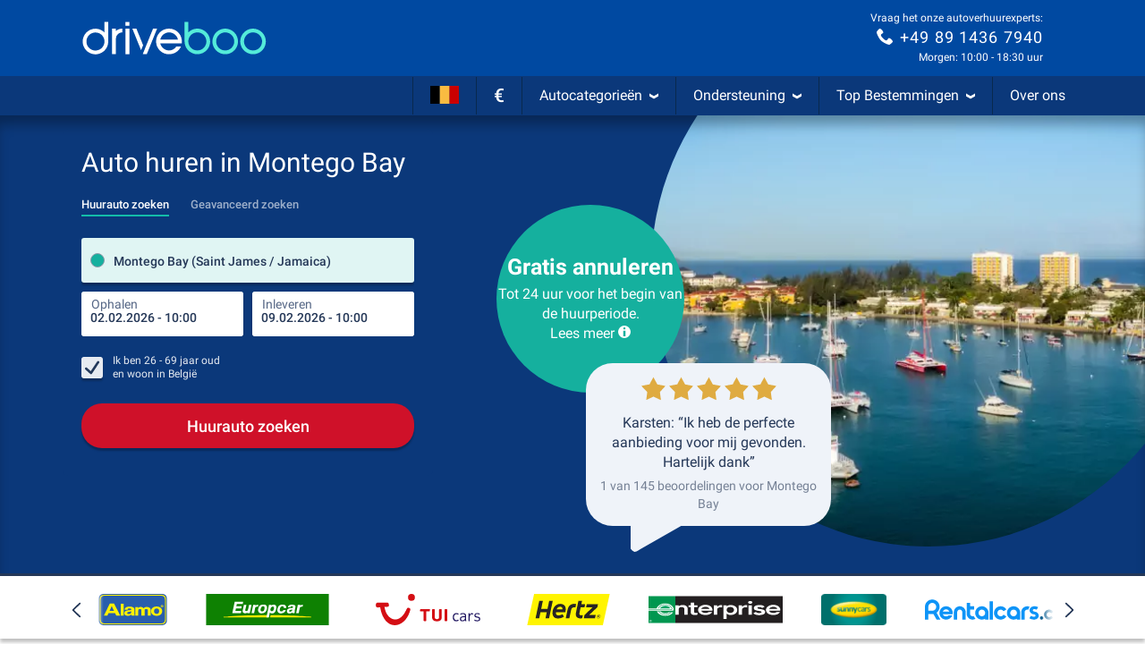

--- FILE ---
content_type: text/html; charset=utf-8
request_url: https://www.driveboo.be/autohuur-Montego-Bay-20672.html
body_size: 96551
content:







<!DOCTYPE html>
<html lang="nl-BE" prefix="og: http://ogp.me/ns#" data-mode="Prod"
      data-date-format="DD.MM.YYYY"
      data-domain-locale="nl-BE" data-system="boo"
      data-latest-seen-offer=""
      class="">
    <head>
        <meta charset="utf-8"/>
        <title>Autoverhuur Montego Bay » Betrouwbaar &amp; flexibel</title>

        
            <meta name="robots" content="index, follow, max-snippet:-1, max-image-preview:large, max-video-preview:-1"/>
        
        <link rel="alternate" hreflang="de-DE" href="https://www.mietwagen-check.de/mietwagen-Montego-Bay-20672.html"/>
          <link rel="alternate" hreflang="de-AT" href="https://www.mietwagen-check.at/mietwagen-Montego-Bay-20672.html"/>
          <link rel="alternate" hreflang="de-CH" href="https://www.mietwagen-check.ch/mietwagen-Montego-Bay-20672.html"/>
          <link rel="alternate" hreflang="es-ES" href="https://www.driveboo.es/coche-de-alquiler-Bah%C3%ADa-Montego-20672.html"/>
          <link rel="alternate" hreflang="es-AR" href="https://www.driveboo.com.ar/coche-de-alquiler-Bah%C3%ADa-Montego-20672.html"/>
          <link rel="alternate" hreflang="es-MX" href="https://www.driveboo.mx/coche-de-alquiler-Bah%C3%ADa-Montego-20672.html"/>
          <link rel="alternate" hreflang="fr-FR" href="https://www.driveboo.fr/voiture-de-location-Montego-Bay-20672.html"/>
          <link rel="alternate" hreflang="fr-BE" href="https://www.driveboo.be/fr/voiture-de-location-Montego-Bay-20672.html"/>
          <link rel="alternate" hreflang="fr-CH" href="https://www.driveboo.ch/fr/voiture-de-location-Montego-Bay-20672.html"/>
          <link rel="alternate" hreflang="en-GB" href="https://www.driveboo.co.uk/rentalcars-Montego-Bay-20672.html"/>
          <link rel="alternate" hreflang="en-US" href="https://www.driveboo.com/rentalcars-Montego-Bay-20672.html"/>
          <link rel="alternate" hreflang="it-IT" href="https://www.driveboo.it/noleggio-auto-Montego-Bay-20672.html"/>
          <link rel="alternate" hreflang="it-CH" href="https://www.driveboo.ch/it/noleggio-auto-Montego-Bay-20672.html"/>
          <link rel="alternate" hreflang="nl-NL" href="https://www.driveboo.nl/autohuur-Montego-Bay-20672.html"/>
          <link rel="alternate" hreflang="nl-BE" href="https://www.driveboo.be/autohuur-Montego-Bay-20672.html"/>
          <link rel="alternate" hreflang="de" href="https://www.mietwagen-check.de/mietwagen-Montego-Bay-20672.html"/>
          <link rel="alternate" hreflang="nl" href="https://www.driveboo.nl/autohuur-Montego-Bay-20672.html"/>
          <link rel="alternate" hreflang="es" href="https://www.driveboo.com/spa/coche-de-alquiler-Bah%C3%ADa-Montego-20672.html"/>
          <link rel="alternate" hreflang="it" href="https://www.driveboo.it/noleggio-auto-Montego-Bay-20672.html"/>
          <link rel="alternate" hreflang="en" href="https://www.driveboo.com/rentalcars-Montego-Bay-20672.html"/>
          <link rel="alternate" hreflang="x-default" href="https://www.driveboo.com/rentalcars-Montego-Bay-20672.html"/>
          
        <link rel="canonical" href="https://www.driveboo.be/autohuur-Montego-Bay-20672.html"/>

        <meta name="viewport" content="width=device-width, initial-scale=1"/>

        <meta name="page-topic" content="Huurauto"/>
        <meta name="author" content="HolidayCheck AG"/>
        <meta name="description" content="Auto huren in Montego Bay Voordelig &amp; betrouwbaar dankzij ✓gratis annuleren tot 24h ✓Prijsvergelijking ✓Géén verborgen kosten ► Nu uw auto huren"/>
        
        <meta name="theme-color" content="#0049A1"/>
        <meta name="apple-mobile-web-app-status-bar-style" content="black"/>

         <meta property="og:title" content="Autoverhuur Montego Bay » Betrouwbaar &amp; flexibel"/>
<meta property="og:site_name" content="Driveboo"/>
<meta property="og:type" content="website"/>
<meta property="og:url" content="https://www.driveboo.be/autohuur-Montego-Bay-20672.html"/>
<meta property="og:image" content="https://media.driveboo.com/assets-image/768x420/f584bec6-e80c-4dbd-a6da-d546c97260e9.jpg"/>
<meta property="og:image:width" content="768" />
<meta property="og:image:height" content="420" />
<meta property="og:locale" content="nl_BE"/>

<meta property="og:phone_number" content="+49-89-1436-7940"/>
  
    <script type="application/ld+json">{"@context":"http://schema.org","@type":"Organization","brand":{"@type":"AutoRental","name":"MietwagenCheck","image":"https://media.driveboo.com/assets/images/mwc-logo/3856705f7459fe45a461c034468b8764-mwc-logo.svg","telephone":"+49-89-1436-7940"},"foundingDate":"2008-07-01","url":"https://www.driveboo.be/","logo":"https://media.driveboo.com/assets/images/favicon/mwc/a0c0984e61b9341e8cea40c4aa98e0f3-96.png","contactPoint":[{"telephone":"+49-89-143-79-160","contactType":["customer service","reservations"],"areaServed":"DE","availableLanguage":["German","English"]},{"telephone":"+43-720-710-895","contactType":["customer service","reservations"],"areaServed":"AT","availableLanguage":["German","English"]},{"telephone":"+41-71-541-6666","contactType":["customer service","reservations"],"areaServed":"CH","availableLanguage":["German","English"]},{"telephone":"+49-89-1436-7940","contactType":["customer service","reservations"],"areaServed":"World","availableLanguage":["English","German"]}]}</script>

    <script type="application/ld+json">{"@context":"http://schema.org/","@type":"AutoRental","name":"MietwagenCheck","image":"https://media.driveboo.com/assets/images/mwc-logo/3856705f7459fe45a461c034468b8764-mwc-logo.svg","telephone":"+49-89-1436-7940","openingHoursSpecification":[{"@type":"OpeningHoursSpecification","dayOfWeek":["https://schema.org/Monday"],"opens":"10:00","closes":"18:30"},{"@type":"OpeningHoursSpecification","dayOfWeek":["https://schema.org/Tuesday"],"opens":"10:00","closes":"18:30"},{"@type":"OpeningHoursSpecification","dayOfWeek":["https://schema.org/Wednesday"],"opens":"10:00","closes":"18:30"},{"@type":"OpeningHoursSpecification","dayOfWeek":["https://schema.org/Thursday"],"opens":"10:00","closes":"18:30"},{"@type":"OpeningHoursSpecification","dayOfWeek":["https://schema.org/Friday"],"opens":"10:00","closes":"18:30"},{"@type":"OpeningHoursSpecification","dayOfWeek":["https://schema.org/Saturday"],"opens":"12:00","closes":"18:30"},{"@type":"OpeningHoursSpecification","dayOfWeek":["https://schema.org/Sunday"],"opens":"00:00","closes":"00:00"}]}</script>

    <script type="application/ld+json">{"@context":"http://schema.org","@type":"WebSite","url":"https://www.driveboo.be/","potentialAction":{"@type":"SearchAction","target":"https://www.driveboo.be/search/open/{search_term_string}","query-input":"required name=search_term_string"}}</script>
 

        

    
        
        
                <link rel="shortcut icon"  type="image/png" href="https://media.driveboo.com/assets/images/favicon/mwc/fbc210dca8fbab8096ac586c8c7cac80-16.png" />
                <link rel="icon" type="image/png" href="https://media.driveboo.com/assets/images/favicon/mwc/f2c420c9c9d67c33bf32078517e57a63-32.png" sizes="32x32"/>
                <link rel="icon" type="image/png" href="https://media.driveboo.com/assets/images/favicon/mwc/a0c0984e61b9341e8cea40c4aa98e0f3-96.png" sizes="96x96"/>
                <link rel="icon" type="image/png" href="https://media.driveboo.com/assets/images/favicon/mwc/c9b350b065944f713b18c4c992cf8eef-128.png" sizes="128x128"/>
                <link rel="icon" type="image/png" href="https://media.driveboo.com/assets/images/favicon/mwc/35c704b7c81776836a3b55353f79a2da-192.png" sizes="192x192"/>

                <link rel="apple-touch-icon" href="https://media.driveboo.com/assets/images/favicon/mwc/84dd808ae901a3db7d50371691ebe87a-120.png"/>
                <link rel="apple-touch-icon" href="https://media.driveboo.com/assets/images/favicon/mwc/384c67b0b7258c93f8e0e502469a478a-180.png" sizes="180x180"/>
                <link rel="apple-touch-icon" href="https://media.driveboo.com/assets/images/favicon/mwc/8732c2303359af17571b97343923d96d-152.png" sizes="152x152"/>
                <link rel="apple-touch-icon" href="https://media.driveboo.com/assets/images/favicon/mwc/51bf4316fe00dffb18ce403257f1786e-167.png" sizes="167x167"/>

                <meta name="msapplication-square70x70logo" content="https://media.driveboo.com/assets/images/favicon/mwc/62c8e3a61b355da703e2e1ac414fddb0-70.png"/>
                <meta name="msapplication-square150x150logo" content="https://media.driveboo.com/assets/images/favicon/mwc/562c0f47b6de3b88477e6ec3b7ff7a1a-150.png"/>
                
                    <meta name="msapplication-wide310x150logo" content="https://media.driveboo.com/assets/images/favicon/mwc/013eff4629245049187960aec5e9bba2-310x150.png"/>
                    <meta name="msapplication-square310x310logo" content="https://media.driveboo.com/assets/images/favicon/mwc/9f6d4d614779e0a5416d028fea83dc55-310.png"/>
                
            
    



        <link rel="dns-prefetch" href="//cookiee1.veinteractive.com"/>
<link rel="dns-prefetch" href="//appsapi.veinteractive.com"/>
<link rel="dns-prefetch" href="//config1.veinteractive.com"/>
<link rel="dns-prefetch" href="//gum.criteo.com"/>
<link rel="dns-prefetch" href="//media.driveboo.com"/>
<link rel="dns-prefetch" href="//www.googletagmanager.com"/>
<link rel="dns-prefetch" href="//www.googleadservices.com"/>
<link rel="dns-prefetch" href="//www.google.com"/>
<link rel="dns-prefetch" href="//www.google-analytics.com"/>
<link rel="dns-prefetch" href="//storage.googleapis.com"/>
<link rel="dns-prefetch" href="//static.criteo.net"/>
<link rel="dns-prefetch" href="//sslwidget.criteo.com"/>
<link rel="dns-prefetch" href="//dis.criteo.com"/>
<link rel="dns-prefetch" href="//bat.bing.com"/>
<link rel="dns-prefetch" href="//ads.yahoo.com"/>
<link rel="dns-prefetch" href="//hal9000.redintelligence.net"/>
<link rel="dns-prefetch" href="//static.hotjar.com"/>
<link rel="dns-prefetch" href="//vars.hotjar.com"/>
<link rel="dns-prefetch" href="//www.dwin1.com"/>
<link rel="dns-prefetch" href="//stats.g.doubleclick.net"/>
<link rel="dns-prefetch" href="//cm.g.doubleclick.net"/>


        
            
                <style>
                    
                        @font-face{font-display:swap;font-family:Roboto;font-style:normal;font-weight:400;src:local("Roboto"),local("Roboto-Regular"),url("https://media.driveboo.com/assets/cors/font-data/073578b7f22768baa58cf9a87380538a-KFOmCnqEu92Fr1Mu7GxKKTU1Kvnz.woff2?ver=2") format("woff2");unicode-range:u+0100-024f,u+0259,u+1e??,u+2020,u+20a0-20ab,u+20ad-20cf,u+2113,u+2c60-2c7f,u+a720-a7ff}@font-face{font-display:swap;font-family:Roboto;font-style:normal;font-weight:400;src:local("Roboto"),local("Roboto-Regular"),url("https://media.driveboo.com/assets/cors/font-data/15fa3062f8929bd3b05fdca5259db412-KFOmCnqEu92Fr1Mu4mxKKTU1Kg.woff2?ver=2") format("woff2");unicode-range:u+00??,u+0131,u+0152-0153,u+02bb-02bc,u+02c6,u+02da,u+02dc,u+2000-206f,u+2074,u+20ac,u+2122,u+2191,u+2193,u+2212,u+2215,u+feff,u+fffd}@font-face{font-display:swap;font-family:Roboto;font-style:normal;font-weight:500;src:local("Roboto Medium"),local("Roboto-Medium"),url("https://media.driveboo.com/assets/cors/font-data/5d39c40b5f1d878434af6212575d928a-KFOlCnqEu92Fr1MmEU9fChc4AMP6lbBP.woff2?ver=2") format("woff2");unicode-range:u+0100-024f,u+0259,u+1e??,u+2020,u+20a0-20ab,u+20ad-20cf,u+2113,u+2c60-2c7f,u+a720-a7ff}@font-face{font-display:swap;font-family:Roboto;font-style:normal;font-weight:500;src:local("Roboto Medium"),local("Roboto-Medium"),url("https://media.driveboo.com/assets/cors/font-data/07db243db21ed0a6b4ff05ff429686b7-KFOlCnqEu92Fr1MmEU9fBBc4AMP6lQ.woff2?ver=2") format("woff2");unicode-range:u+00??,u+0131,u+0152-0153,u+02bb-02bc,u+02c6,u+02da,u+02dc,u+2000-206f,u+2074,u+20ac,u+2122,u+2191,u+2193,u+2212,u+2215,u+feff,u+fffd}@font-face{font-display:swap;font-family:Roboto;font-style:normal;font-weight:700;src:local("Roboto Bold"),local("Roboto-Bold"),url("https://media.driveboo.com/assets/cors/font-data/b2f73d6ca15e0092dd061766b2afd2c8-KFOlCnqEu92Fr1MmWUlfChc4AMP6lbBP.woff2?ver=2") format("woff2");unicode-range:u+0100-024f,u+0259,u+1e??,u+2020,u+20a0-20ab,u+20ad-20cf,u+2113,u+2c60-2c7f,u+a720-a7ff}@font-face{font-display:swap;font-family:Roboto;font-style:normal;font-weight:700;src:local("Roboto Bold"),local("Roboto-Bold"),url("https://media.driveboo.com/assets/cors/font-data/a59072f933169d3f2db497f44ca4cbbe-KFOlCnqEu92Fr1MmWUlfBBc4AMP6lQ.woff2?ver=2") format("woff2");unicode-range:u+00??,u+0131,u+0152-0153,u+02bb-02bc,u+02c6,u+02da,u+02dc,u+2000-206f,u+2074,u+20ac,u+2122,u+2191,u+2193,u+2212,u+2215,u+feff,u+fffd}
                    
                        /*! normalize.css v3.0.3 | MIT License | github.com/necolas/normalize.css */html{-ms-text-size-adjust:100%;-webkit-text-size-adjust:100%;font-family:sans-serif}body{margin:0}article,aside,details,figcaption,figure,footer,header,hgroup,main,menu,nav,section,summary{display:block}audio,canvas,progress,video{display:inline-block;vertical-align:baseline}audio:not([controls]){display:none;height:0}[hidden],template{display:none}a{background-color:transparent}a:active,a:hover{outline:0}abbr[title]{border-bottom:none;text-decoration:underline;text-decoration:underline dotted}b,strong{font-weight:700}dfn{font-style:italic}h1{font-size:2em;margin:.67em 0}mark{background:#ff0;color:#000}small{font-size:80%}sub,sup{font-size:75%;line-height:0;position:relative;vertical-align:baseline}sup{top:-.5em}sub{bottom:-.25em}img{border:0}svg:not(:root){overflow:hidden}figure{margin:1em 40px}hr{box-sizing:content-box;height:0}pre{overflow:auto}code,kbd,pre,samp{font-family:monospace,monospace;font-size:1em}button,input,optgroup,select,textarea{color:inherit;font:inherit;margin:0}button{overflow:visible}button,select{text-transform:none}button,html input[type=button],input[type=reset],input[type=submit]{-webkit-appearance:button;cursor:pointer}button[disabled],html input[disabled]{cursor:default}button::-moz-focus-inner,input::-moz-focus-inner{border:0;padding:0}input{line-height:normal}input[type=checkbox],input[type=radio]{box-sizing:border-box;padding:0}input[type=number]::-webkit-inner-spin-button,input[type=number]::-webkit-outer-spin-button{height:auto}input[type=search]{-webkit-appearance:textfield;box-sizing:content-box}input[type=search]::-webkit-search-cancel-button,input[type=search]::-webkit-search-decoration{-webkit-appearance:none}fieldset{border:1px solid silver;margin:0 2px;padding:.35em .625em .75em}textarea{overflow:auto}optgroup{font-weight:700}table{border-collapse:collapse;border-spacing:0}td,th{padding:0}
/*! Source: https://github.com/h5bp/html5-boilerplate/blob/master/src/css/main.css */@media print{*,:after,:before{background:transparent!important;box-shadow:none!important;color:#000!important;text-shadow:none!important}a,a:visited{text-decoration:underline}a[href]:after{content:" (" attr(href) ")"}abbr[title]:after{content:" (" attr(title) ")"}a[href^="#"]:after,a[href^="javascript:"]:after{content:""}blockquote,pre{border:1px solid #999;page-break-inside:avoid}thead{display:table-header-group}img,tr{page-break-inside:avoid}img{max-width:100%!important}h2,h3,p{orphans:3;widows:3}h2,h3{page-break-after:avoid}.navbar{display:none}.btn>.caret,.dropup>.btn>.caret{border-top-color:#000!important}.label{border:1px solid #000}.table{border-collapse:collapse!important}.table td,.table th{background-color:#fff!important}.table-bordered td,.table-bordered th{border:1px solid #ddd!important}}*,:after,:before{-webkit-box-sizing:border-box;-moz-box-sizing:border-box;box-sizing:border-box}html{-webkit-tap-highlight-color:rgba(0,0,0,0);font-size:10px}body{background-color:#f1f1f1;color:#555;font-family:Roboto,Helvetica Neue,Helvetica,Arial,sans-serif;font-size:16px;line-height:1.42857143}button,input,select,textarea{font-family:inherit;font-size:inherit;line-height:inherit}a{color:#555;text-decoration:none}a:focus,a:hover{color:#2f2f2f;text-decoration:underline}a:focus{outline:5px auto -webkit-focus-ring-color;outline-offset:-2px}figure{margin:0}img{vertical-align:middle}.carousel-inner>.item>a>img,.carousel-inner>.item>img,.img-responsive{display:block;height:auto;max-width:100%}.img-rounded{border-radius:0}.img-thumbnail{background-color:#f1f1f1;border:1px solid #ddd;border-radius:0;display:inline-block;height:auto;line-height:1.42857143;max-width:100%;padding:4px;-webkit-transition:all .2s ease-in-out;-o-transition:all .2s ease-in-out;transition:all .2s ease-in-out}.img-circle{border-radius:50%}hr{border:0;border-top:1px solid #eee;margin-bottom:22px;margin-top:22px}.sr-only{clip:rect(0,0,0,0);border:0;height:1px;margin:-1px;overflow:hidden;padding:0;position:absolute;width:1px}.sr-only-focusable:active,.sr-only-focusable:focus{clip:auto;height:auto;margin:0;overflow:visible;position:static;width:auto}[role=button]{cursor:pointer}.h1,.h2,.h3,.h4,.h5,.h6,h1,h2,h3,h4,h5,h6{color:inherit;font-family:inherit;font-weight:400;line-height:1.1}.h1 .small,.h1 small,.h2 .small,.h2 small,.h3 .small,.h3 small,.h4 .small,.h4 small,.h5 .small,.h5 small,.h6 .small,.h6 small,h1 .small,h1 small,h2 .small,h2 small,h3 .small,h3 small,h4 .small,h4 small,h5 .small,h5 small,h6 .small,h6 small{color:#777;font-weight:400;line-height:1}.h1,.h2,.h3,h1,h2,h3{margin-bottom:11px;margin-top:22px}.h1 .small,.h1 small,.h2 .small,.h2 small,.h3 .small,.h3 small,h1 .small,h1 small,h2 .small,h2 small,h3 .small,h3 small{font-size:65%}.h4,.h5,.h6,h4,h5,h6{margin-bottom:11px;margin-top:11px}.h4 .small,.h4 small,.h5 .small,.h5 small,.h6 .small,.h6 small,h4 .small,h4 small,h5 .small,h5 small,h6 .small,h6 small{font-size:75%}.h1,h1{font-size:27px}.h2,h2{font-size:20px}.h3,.h4,.h5,.h6,h3,h4,h5,h6{font-size:16px}p{margin:0 0 11px}.lead{font-size:18px;font-weight:300;line-height:1.4;margin-bottom:22px}@media (min-width:768px){.lead{font-size:24px}}.small,small{font-size:87%}.mark,mark{background-color:#deab2a;padding:.2em}.text-left{text-align:left}.text-right{text-align:right}.text-center{text-align:center}.text-justify{text-align:justify}.text-nowrap{white-space:nowrap}.text-lowercase{text-transform:lowercase}.text-uppercase{text-transform:uppercase}.text-capitalize{text-transform:capitalize}.text-muted{color:#777}.text-primary{color:#0049a1}a.text-primary:focus,a.text-primary:hover{color:#00326e}.text-success{color:#fff}a.text-success:focus,a.text-success:hover{color:#e6e6e6}.text-info{color:#fff}a.text-info:focus,a.text-info:hover{color:#e6e6e6}.text-warning{color:#fff}a.text-warning:focus,a.text-warning:hover{color:#e6e6e6}.text-danger{color:#fff}a.text-danger:focus,a.text-danger:hover{color:#e6e6e6}.bg-primary{background-color:#0049a1;color:#fff}a.bg-primary:focus,a.bg-primary:hover{background-color:#00326e}.bg-success{background-color:#0049a1}a.bg-success:focus,a.bg-success:hover{background-color:#00326e}.bg-info{background-color:#206091}a.bg-info:focus,a.bg-info:hover{background-color:#174467}.bg-warning{background-color:#deab2a}a.bg-warning:focus,a.bg-warning:hover{background-color:#b88c1d}.bg-danger{background-color:#cc0202}a.bg-danger:focus,a.bg-danger:hover{background-color:#990202}.page-header{border-bottom:1px solid #eee;margin:44px 0 22px;padding-bottom:10px}ol,ul{margin-bottom:11px;margin-top:0}ol ol,ol ul,ul ol,ul ul{margin-bottom:0}.list-inline,.list-unstyled{list-style:none;padding-left:0}.list-inline{margin-left:-5px}.list-inline>li{display:inline-block;padding-left:5px;padding-right:5px}dl{margin-bottom:22px;margin-top:0}dd,dt{line-height:1.42857143}dt{font-weight:700}dd{margin-left:0}@media (min-width:768px){.dl-horizontal dt{clear:left;float:left;overflow:hidden;text-align:right;text-overflow:ellipsis;white-space:nowrap;width:160px}.dl-horizontal dd{margin-left:180px}}abbr[data-original-title],abbr[title]{cursor:help}.initialism{font-size:90%;text-transform:uppercase}blockquote{border-left:5px solid #eee;font-size:20px;margin:0 0 22px;padding:11px 22px}blockquote ol:last-child,blockquote p:last-child,blockquote ul:last-child{margin-bottom:0}blockquote .small,blockquote footer,blockquote small{color:#777;display:block;font-size:80%;line-height:1.42857143}blockquote .small:before,blockquote footer:before,blockquote small:before{content:"\2014 \00A0"}.blockquote-reverse,blockquote.pull-right{border-left:0;border-right:5px solid #eee;padding-left:0;padding-right:15px;text-align:right}.blockquote-reverse .small:before,.blockquote-reverse footer:before,.blockquote-reverse small:before,blockquote.pull-right .small:before,blockquote.pull-right footer:before,blockquote.pull-right small:before{content:""}.blockquote-reverse .small:after,.blockquote-reverse footer:after,.blockquote-reverse small:after,blockquote.pull-right .small:after,blockquote.pull-right footer:after,blockquote.pull-right small:after{content:"\00A0 \2014"}address{font-style:normal;line-height:1.42857143;margin-bottom:22px}.container{margin-left:auto;margin-right:auto;padding-left:10px;padding-right:10px}@media (min-width:768px){.container{width:740px}}@media (min-width:992px){.container{width:960px}}@media (min-width:1200px){.container{width:1160px}}.container-fluid{margin-left:auto;margin-right:auto;padding-left:10px;padding-right:10px}.row{margin-left:-10px;margin-right:-10px}.row-no-gutters{margin-left:0;margin-right:0}.row-no-gutters [class*=col-]{padding-left:0;padding-right:0}.col-lg-1,.col-lg-10,.col-lg-11,.col-lg-12,.col-lg-2,.col-lg-3,.col-lg-4,.col-lg-5,.col-lg-6,.col-lg-7,.col-lg-8,.col-lg-9,.col-md-1,.col-md-10,.col-md-11,.col-md-12,.col-md-2,.col-md-3,.col-md-4,.col-md-5,.col-md-6,.col-md-7,.col-md-8,.col-md-9,.col-sm-1,.col-sm-10,.col-sm-11,.col-sm-12,.col-sm-2,.col-sm-3,.col-sm-4,.col-sm-5,.col-sm-6,.col-sm-7,.col-sm-8,.col-sm-9,.col-xs-1,.col-xs-10,.col-xs-11,.col-xs-12,.col-xs-2,.col-xs-3,.col-xs-4,.col-xs-5,.col-xs-6,.col-xs-7,.col-xs-8,.col-xs-9{min-height:1px;padding-left:10px;padding-right:10px;position:relative}.col-xs-1,.col-xs-10,.col-xs-11,.col-xs-12,.col-xs-2,.col-xs-3,.col-xs-4,.col-xs-5,.col-xs-6,.col-xs-7,.col-xs-8,.col-xs-9{float:left}.col-xs-12{width:100%}.col-xs-11{width:91.66666667%}.col-xs-10{width:83.33333333%}.col-xs-9{width:75%}.col-xs-8{width:66.66666667%}.col-xs-7{width:58.33333333%}.col-xs-6{width:50%}.col-xs-5{width:41.66666667%}.col-xs-4{width:33.33333333%}.col-xs-3{width:25%}.col-xs-2{width:16.66666667%}.col-xs-1{width:8.33333333%}.col-xs-pull-12{right:100%}.col-xs-pull-11{right:91.66666667%}.col-xs-pull-10{right:83.33333333%}.col-xs-pull-9{right:75%}.col-xs-pull-8{right:66.66666667%}.col-xs-pull-7{right:58.33333333%}.col-xs-pull-6{right:50%}.col-xs-pull-5{right:41.66666667%}.col-xs-pull-4{right:33.33333333%}.col-xs-pull-3{right:25%}.col-xs-pull-2{right:16.66666667%}.col-xs-pull-1{right:8.33333333%}.col-xs-pull-0{right:auto}.col-xs-push-12{left:100%}.col-xs-push-11{left:91.66666667%}.col-xs-push-10{left:83.33333333%}.col-xs-push-9{left:75%}.col-xs-push-8{left:66.66666667%}.col-xs-push-7{left:58.33333333%}.col-xs-push-6{left:50%}.col-xs-push-5{left:41.66666667%}.col-xs-push-4{left:33.33333333%}.col-xs-push-3{left:25%}.col-xs-push-2{left:16.66666667%}.col-xs-push-1{left:8.33333333%}.col-xs-push-0{left:auto}.col-xs-offset-12{margin-left:100%}.col-xs-offset-11{margin-left:91.66666667%}.col-xs-offset-10{margin-left:83.33333333%}.col-xs-offset-9{margin-left:75%}.col-xs-offset-8{margin-left:66.66666667%}.col-xs-offset-7{margin-left:58.33333333%}.col-xs-offset-6{margin-left:50%}.col-xs-offset-5{margin-left:41.66666667%}.col-xs-offset-4{margin-left:33.33333333%}.col-xs-offset-3{margin-left:25%}.col-xs-offset-2{margin-left:16.66666667%}.col-xs-offset-1{margin-left:8.33333333%}.col-xs-offset-0{margin-left:0}@media (min-width:768px){.col-sm-1,.col-sm-10,.col-sm-11,.col-sm-12,.col-sm-2,.col-sm-3,.col-sm-4,.col-sm-5,.col-sm-6,.col-sm-7,.col-sm-8,.col-sm-9{float:left}.col-sm-12{width:100%}.col-sm-11{width:91.66666667%}.col-sm-10{width:83.33333333%}.col-sm-9{width:75%}.col-sm-8{width:66.66666667%}.col-sm-7{width:58.33333333%}.col-sm-6{width:50%}.col-sm-5{width:41.66666667%}.col-sm-4{width:33.33333333%}.col-sm-3{width:25%}.col-sm-2{width:16.66666667%}.col-sm-1{width:8.33333333%}.col-sm-pull-12{right:100%}.col-sm-pull-11{right:91.66666667%}.col-sm-pull-10{right:83.33333333%}.col-sm-pull-9{right:75%}.col-sm-pull-8{right:66.66666667%}.col-sm-pull-7{right:58.33333333%}.col-sm-pull-6{right:50%}.col-sm-pull-5{right:41.66666667%}.col-sm-pull-4{right:33.33333333%}.col-sm-pull-3{right:25%}.col-sm-pull-2{right:16.66666667%}.col-sm-pull-1{right:8.33333333%}.col-sm-pull-0{right:auto}.col-sm-push-12{left:100%}.col-sm-push-11{left:91.66666667%}.col-sm-push-10{left:83.33333333%}.col-sm-push-9{left:75%}.col-sm-push-8{left:66.66666667%}.col-sm-push-7{left:58.33333333%}.col-sm-push-6{left:50%}.col-sm-push-5{left:41.66666667%}.col-sm-push-4{left:33.33333333%}.col-sm-push-3{left:25%}.col-sm-push-2{left:16.66666667%}.col-sm-push-1{left:8.33333333%}.col-sm-push-0{left:auto}.col-sm-offset-12{margin-left:100%}.col-sm-offset-11{margin-left:91.66666667%}.col-sm-offset-10{margin-left:83.33333333%}.col-sm-offset-9{margin-left:75%}.col-sm-offset-8{margin-left:66.66666667%}.col-sm-offset-7{margin-left:58.33333333%}.col-sm-offset-6{margin-left:50%}.col-sm-offset-5{margin-left:41.66666667%}.col-sm-offset-4{margin-left:33.33333333%}.col-sm-offset-3{margin-left:25%}.col-sm-offset-2{margin-left:16.66666667%}.col-sm-offset-1{margin-left:8.33333333%}.col-sm-offset-0{margin-left:0}}@media (min-width:992px){.col-md-1,.col-md-10,.col-md-11,.col-md-12,.col-md-2,.col-md-3,.col-md-4,.col-md-5,.col-md-6,.col-md-7,.col-md-8,.col-md-9{float:left}.col-md-12{width:100%}.col-md-11{width:91.66666667%}.col-md-10{width:83.33333333%}.col-md-9{width:75%}.col-md-8{width:66.66666667%}.col-md-7{width:58.33333333%}.col-md-6{width:50%}.col-md-5{width:41.66666667%}.col-md-4{width:33.33333333%}.col-md-3{width:25%}.col-md-2{width:16.66666667%}.col-md-1{width:8.33333333%}.col-md-pull-12{right:100%}.col-md-pull-11{right:91.66666667%}.col-md-pull-10{right:83.33333333%}.col-md-pull-9{right:75%}.col-md-pull-8{right:66.66666667%}.col-md-pull-7{right:58.33333333%}.col-md-pull-6{right:50%}.col-md-pull-5{right:41.66666667%}.col-md-pull-4{right:33.33333333%}.col-md-pull-3{right:25%}.col-md-pull-2{right:16.66666667%}.col-md-pull-1{right:8.33333333%}.col-md-pull-0{right:auto}.col-md-push-12{left:100%}.col-md-push-11{left:91.66666667%}.col-md-push-10{left:83.33333333%}.col-md-push-9{left:75%}.col-md-push-8{left:66.66666667%}.col-md-push-7{left:58.33333333%}.col-md-push-6{left:50%}.col-md-push-5{left:41.66666667%}.col-md-push-4{left:33.33333333%}.col-md-push-3{left:25%}.col-md-push-2{left:16.66666667%}.col-md-push-1{left:8.33333333%}.col-md-push-0{left:auto}.col-md-offset-12{margin-left:100%}.col-md-offset-11{margin-left:91.66666667%}.col-md-offset-10{margin-left:83.33333333%}.col-md-offset-9{margin-left:75%}.col-md-offset-8{margin-left:66.66666667%}.col-md-offset-7{margin-left:58.33333333%}.col-md-offset-6{margin-left:50%}.col-md-offset-5{margin-left:41.66666667%}.col-md-offset-4{margin-left:33.33333333%}.col-md-offset-3{margin-left:25%}.col-md-offset-2{margin-left:16.66666667%}.col-md-offset-1{margin-left:8.33333333%}.col-md-offset-0{margin-left:0}}@media (min-width:1200px){.col-lg-1,.col-lg-10,.col-lg-11,.col-lg-12,.col-lg-2,.col-lg-3,.col-lg-4,.col-lg-5,.col-lg-6,.col-lg-7,.col-lg-8,.col-lg-9{float:left}.col-lg-12{width:100%}.col-lg-11{width:91.66666667%}.col-lg-10{width:83.33333333%}.col-lg-9{width:75%}.col-lg-8{width:66.66666667%}.col-lg-7{width:58.33333333%}.col-lg-6{width:50%}.col-lg-5{width:41.66666667%}.col-lg-4{width:33.33333333%}.col-lg-3{width:25%}.col-lg-2{width:16.66666667%}.col-lg-1{width:8.33333333%}.col-lg-pull-12{right:100%}.col-lg-pull-11{right:91.66666667%}.col-lg-pull-10{right:83.33333333%}.col-lg-pull-9{right:75%}.col-lg-pull-8{right:66.66666667%}.col-lg-pull-7{right:58.33333333%}.col-lg-pull-6{right:50%}.col-lg-pull-5{right:41.66666667%}.col-lg-pull-4{right:33.33333333%}.col-lg-pull-3{right:25%}.col-lg-pull-2{right:16.66666667%}.col-lg-pull-1{right:8.33333333%}.col-lg-pull-0{right:auto}.col-lg-push-12{left:100%}.col-lg-push-11{left:91.66666667%}.col-lg-push-10{left:83.33333333%}.col-lg-push-9{left:75%}.col-lg-push-8{left:66.66666667%}.col-lg-push-7{left:58.33333333%}.col-lg-push-6{left:50%}.col-lg-push-5{left:41.66666667%}.col-lg-push-4{left:33.33333333%}.col-lg-push-3{left:25%}.col-lg-push-2{left:16.66666667%}.col-lg-push-1{left:8.33333333%}.col-lg-push-0{left:auto}.col-lg-offset-12{margin-left:100%}.col-lg-offset-11{margin-left:91.66666667%}.col-lg-offset-10{margin-left:83.33333333%}.col-lg-offset-9{margin-left:75%}.col-lg-offset-8{margin-left:66.66666667%}.col-lg-offset-7{margin-left:58.33333333%}.col-lg-offset-6{margin-left:50%}.col-lg-offset-5{margin-left:41.66666667%}.col-lg-offset-4{margin-left:33.33333333%}.col-lg-offset-3{margin-left:25%}.col-lg-offset-2{margin-left:16.66666667%}.col-lg-offset-1{margin-left:8.33333333%}.col-lg-offset-0{margin-left:0}}table{background-color:transparent}table col[class*=col-]{display:table-column;float:none;position:static}table td[class*=col-],table th[class*=col-]{display:table-cell;float:none;position:static}caption{color:#777;padding-bottom:8px;padding-top:8px}caption,th{text-align:left}.table{margin-bottom:22px;max-width:100%;width:100%}.table>tbody>tr>td,.table>tbody>tr>th,.table>tfoot>tr>td,.table>tfoot>tr>th,.table>thead>tr>td,.table>thead>tr>th{border-top:1px solid #ddd;line-height:1.42857143;padding:8px;vertical-align:top}.table>thead>tr>th{border-bottom:2px solid #ddd;vertical-align:bottom}.table>caption+thead>tr:first-child>td,.table>caption+thead>tr:first-child>th,.table>colgroup+thead>tr:first-child>td,.table>colgroup+thead>tr:first-child>th,.table>thead:first-child>tr:first-child>td,.table>thead:first-child>tr:first-child>th{border-top:0}.table>tbody+tbody{border-top:2px solid #ddd}.table .table{background-color:#f1f1f1}.table-condensed>tbody>tr>td,.table-condensed>tbody>tr>th,.table-condensed>tfoot>tr>td,.table-condensed>tfoot>tr>th,.table-condensed>thead>tr>td,.table-condensed>thead>tr>th{padding:5px}.table-bordered,.table-bordered>tbody>tr>td,.table-bordered>tbody>tr>th,.table-bordered>tfoot>tr>td,.table-bordered>tfoot>tr>th,.table-bordered>thead>tr>td,.table-bordered>thead>tr>th{border:1px solid #ddd}.table-bordered>thead>tr>td,.table-bordered>thead>tr>th{border-bottom-width:2px}.table-striped>tbody>tr:nth-of-type(odd){background-color:#f9f9f9}.table-hover>tbody>tr:hover,.table>tbody>tr.active>td,.table>tbody>tr.active>th,.table>tbody>tr>td.active,.table>tbody>tr>th.active,.table>tfoot>tr.active>td,.table>tfoot>tr.active>th,.table>tfoot>tr>td.active,.table>tfoot>tr>th.active,.table>thead>tr.active>td,.table>thead>tr.active>th,.table>thead>tr>td.active,.table>thead>tr>th.active{background-color:#f5f5f5}.table-hover>tbody>tr.active:hover>td,.table-hover>tbody>tr.active:hover>th,.table-hover>tbody>tr:hover>.active,.table-hover>tbody>tr>td.active:hover,.table-hover>tbody>tr>th.active:hover{background-color:#e8e8e8}.table>tbody>tr.success>td,.table>tbody>tr.success>th,.table>tbody>tr>td.success,.table>tbody>tr>th.success,.table>tfoot>tr.success>td,.table>tfoot>tr.success>th,.table>tfoot>tr>td.success,.table>tfoot>tr>th.success,.table>thead>tr.success>td,.table>thead>tr.success>th,.table>thead>tr>td.success,.table>thead>tr>th.success{background-color:#0049a1}.table-hover>tbody>tr.success:hover>td,.table-hover>tbody>tr.success:hover>th,.table-hover>tbody>tr:hover>.success,.table-hover>tbody>tr>td.success:hover,.table-hover>tbody>tr>th.success:hover{background-color:#003d88}.table>tbody>tr.info>td,.table>tbody>tr.info>th,.table>tbody>tr>td.info,.table>tbody>tr>th.info,.table>tfoot>tr.info>td,.table>tfoot>tr.info>th,.table>tfoot>tr>td.info,.table>tfoot>tr>th.info,.table>thead>tr.info>td,.table>thead>tr.info>th,.table>thead>tr>td.info,.table>thead>tr>th.info{background-color:#206091}.table-hover>tbody>tr.info:hover>td,.table-hover>tbody>tr.info:hover>th,.table-hover>tbody>tr:hover>.info,.table-hover>tbody>tr>td.info:hover,.table-hover>tbody>tr>th.info:hover{background-color:#1b527c}.table>tbody>tr.warning>td,.table>tbody>tr.warning>th,.table>tbody>tr>td.warning,.table>tbody>tr>th.warning,.table>tfoot>tr.warning>td,.table>tfoot>tr.warning>th,.table>tfoot>tr>td.warning,.table>tfoot>tr>th.warning,.table>thead>tr.warning>td,.table>thead>tr.warning>th,.table>thead>tr>td.warning,.table>thead>tr>th.warning{background-color:#deab2a}.table-hover>tbody>tr.warning:hover>td,.table-hover>tbody>tr.warning:hover>th,.table-hover>tbody>tr:hover>.warning,.table-hover>tbody>tr>td.warning:hover,.table-hover>tbody>tr>th.warning:hover{background-color:#cf9d20}.table>tbody>tr.danger>td,.table>tbody>tr.danger>th,.table>tbody>tr>td.danger,.table>tbody>tr>th.danger,.table>tfoot>tr.danger>td,.table>tfoot>tr.danger>th,.table>tfoot>tr>td.danger,.table>tfoot>tr>th.danger,.table>thead>tr.danger>td,.table>thead>tr.danger>th,.table>thead>tr>td.danger,.table>thead>tr>th.danger{background-color:#cc0202}.table-hover>tbody>tr.danger:hover>td,.table-hover>tbody>tr.danger:hover>th,.table-hover>tbody>tr:hover>.danger,.table-hover>tbody>tr>td.danger:hover,.table-hover>tbody>tr>th.danger:hover{background-color:#b30202}.table-responsive{min-height:.01%;overflow-x:auto}@media screen and (max-width:767px){.table-responsive{-ms-overflow-style:-ms-autohiding-scrollbar;border:1px solid #ddd;margin-bottom:16.5px;overflow-y:hidden;width:100%}.table-responsive>.table{margin-bottom:0}.table-responsive>.table>tbody>tr>td,.table-responsive>.table>tbody>tr>th,.table-responsive>.table>tfoot>tr>td,.table-responsive>.table>tfoot>tr>th,.table-responsive>.table>thead>tr>td,.table-responsive>.table>thead>tr>th{white-space:nowrap}.table-responsive>.table-bordered{border:0}.table-responsive>.table-bordered>tbody>tr>td:first-child,.table-responsive>.table-bordered>tbody>tr>th:first-child,.table-responsive>.table-bordered>tfoot>tr>td:first-child,.table-responsive>.table-bordered>tfoot>tr>th:first-child,.table-responsive>.table-bordered>thead>tr>td:first-child,.table-responsive>.table-bordered>thead>tr>th:first-child{border-left:0}.table-responsive>.table-bordered>tbody>tr>td:last-child,.table-responsive>.table-bordered>tbody>tr>th:last-child,.table-responsive>.table-bordered>tfoot>tr>td:last-child,.table-responsive>.table-bordered>tfoot>tr>th:last-child,.table-responsive>.table-bordered>thead>tr>td:last-child,.table-responsive>.table-bordered>thead>tr>th:last-child{border-right:0}.table-responsive>.table-bordered>tbody>tr:last-child>td,.table-responsive>.table-bordered>tbody>tr:last-child>th,.table-responsive>.table-bordered>tfoot>tr:last-child>td,.table-responsive>.table-bordered>tfoot>tr:last-child>th{border-bottom:0}}fieldset{margin:0;min-width:0}fieldset,legend{border:0;padding:0}legend{border-bottom:1px solid #e5e5e5;color:#333;display:block;font-size:24px;line-height:inherit;margin-bottom:22px;width:100%}label{display:inline-block;font-weight:700;margin-bottom:5px;max-width:100%}input[type=search]{-webkit-appearance:none;appearance:none;-webkit-box-sizing:border-box;-moz-box-sizing:border-box;box-sizing:border-box}input[type=checkbox],input[type=radio]{line-height:normal;margin:4px 0 0;margin-top:1px\9}fieldset[disabled] input[type=checkbox],fieldset[disabled] input[type=radio],input[type=checkbox].disabled,input[type=checkbox][disabled],input[type=radio].disabled,input[type=radio][disabled]{cursor:not-allowed}input[type=file]{display:block}input[type=range]{display:block;width:100%}select[multiple],select[size]{height:auto}input[type=checkbox]:focus,input[type=file]:focus,input[type=radio]:focus{outline:5px auto -webkit-focus-ring-color;outline-offset:-2px}output{padding-top:5px}.form-control,output{color:#555;display:block;font-size:16px;line-height:1.42857143}.form-control{background-color:#fff;background-image:none;border:1px solid #ccc;border-radius:4px;-webkit-box-shadow:inset 0 1px 1px rgba(0,0,0,.075);box-shadow:inset 0 1px 1px rgba(0,0,0,.075);height:32px;padding:4px 12px;-webkit-transition:border-color .15s ease-in-out,box-shadow .15s ease-in-out;-o-transition:border-color .15s ease-in-out,box-shadow .15s ease-in-out;transition:border-color .15s ease-in-out,box-shadow .15s ease-in-out;width:100%}.form-control:focus{border-color:#0049a1;-webkit-box-shadow:inset 0 1px 1px rgba(0,0,0,.075),0 0 8px rgba(0,73,161,.6);box-shadow:inset 0 1px 1px rgba(0,0,0,.075),0 0 8px rgba(0,73,161,.6);outline:0}.form-control::-moz-placeholder{color:#999;opacity:1}.form-control:-ms-input-placeholder{color:#999}.form-control::-webkit-input-placeholder{color:#999}.form-control::-ms-expand{background-color:transparent;border:0}.form-control[disabled],.form-control[readonly],fieldset[disabled] .form-control{background-color:#eee;opacity:1}.form-control[disabled],fieldset[disabled] .form-control{cursor:not-allowed}textarea.form-control{height:auto}@media screen and (-webkit-min-device-pixel-ratio:0){input[type=date].form-control,input[type=datetime-local].form-control,input[type=month].form-control,input[type=time].form-control{line-height:32px}.input-group-sm input[type=date],.input-group-sm input[type=datetime-local],.input-group-sm input[type=month],.input-group-sm input[type=time],input[type=date].input-sm,input[type=datetime-local].input-sm,input[type=month].input-sm,input[type=time].input-sm{line-height:33px}.input-group-lg input[type=date],.input-group-lg input[type=datetime-local],.input-group-lg input[type=month],.input-group-lg input[type=time],input[type=date].input-lg,input[type=datetime-local].input-lg,input[type=month].input-lg,input[type=time].input-lg{line-height:49px}}.form-group{margin-bottom:15px}.checkbox,.radio{display:block;margin-bottom:10px;margin-top:10px;position:relative}.checkbox.disabled label,.radio.disabled label,fieldset[disabled] .checkbox label,fieldset[disabled] .radio label{cursor:not-allowed}.checkbox label,.radio label{cursor:pointer;font-weight:400;margin-bottom:0;min-height:22px;padding-left:20px}.checkbox input[type=checkbox],.checkbox-inline input[type=checkbox],.radio input[type=radio],.radio-inline input[type=radio]{margin-left:-20px;margin-top:4px\9;position:absolute}.checkbox+.checkbox,.radio+.radio{margin-top:-5px}.checkbox-inline,.radio-inline{cursor:pointer;display:inline-block;font-weight:400;margin-bottom:0;padding-left:20px;position:relative;vertical-align:middle}.checkbox-inline.disabled,.radio-inline.disabled,fieldset[disabled] .checkbox-inline,fieldset[disabled] .radio-inline{cursor:not-allowed}.checkbox-inline+.checkbox-inline,.radio-inline+.radio-inline{margin-left:10px;margin-top:0}.form-control-static{margin-bottom:0;min-height:38px;padding-bottom:5px;padding-top:5px}.form-control-static.input-lg,.form-control-static.input-sm{padding-left:0;padding-right:0}.input-sm{border-radius:3px;font-size:14px;height:33px;line-height:1.5;padding:5px 10px}select.input-sm{height:33px;line-height:33px}select[multiple].input-sm,textarea.input-sm{height:auto}.form-group-sm .form-control{border-radius:3px;font-size:14px;height:33px;line-height:1.5;padding:5px 10px}.form-group-sm select.form-control{height:33px;line-height:33px}.form-group-sm select[multiple].form-control,.form-group-sm textarea.form-control{height:auto}.form-group-sm .form-control-static{font-size:14px;height:33px;line-height:1.5;min-height:36px;padding:6px 10px}.input-lg{border-radius:6px;font-size:20px;height:49px;line-height:1.3333333;padding:10px 16px}select.input-lg{height:49px;line-height:49px}select[multiple].input-lg,textarea.input-lg{height:auto}.form-group-lg .form-control{border-radius:6px;font-size:20px;height:49px;line-height:1.3333333;padding:10px 16px}.form-group-lg select.form-control{height:49px;line-height:49px}.form-group-lg select[multiple].form-control,.form-group-lg textarea.form-control{height:auto}.form-group-lg .form-control-static{font-size:20px;height:49px;line-height:1.3333333;min-height:42px;padding:11px 16px}.has-feedback{position:relative}.has-feedback .form-control{padding-right:40px}.form-control-feedback{display:block;height:32px;line-height:32px;pointer-events:none;position:absolute;right:0;text-align:center;top:0;width:32px;z-index:2}.form-group-lg .form-control+.form-control-feedback,.input-group-lg+.form-control-feedback,.input-lg+.form-control-feedback{height:49px;line-height:49px;width:49px}.form-group-sm .form-control+.form-control-feedback,.input-group-sm+.form-control-feedback,.input-sm+.form-control-feedback{height:33px;line-height:33px;width:33px}.has-success .checkbox,.has-success .checkbox-inline,.has-success .control-label,.has-success .help-block,.has-success .radio,.has-success .radio-inline,.has-success.checkbox label,.has-success.checkbox-inline label,.has-success.radio label,.has-success.radio-inline label{color:#fff}.has-success .form-control{border-color:#fff;-webkit-box-shadow:inset 0 1px 1px rgba(0,0,0,.075);box-shadow:inset 0 1px 1px rgba(0,0,0,.075)}.has-success .form-control:focus{border-color:#e6e6e6;-webkit-box-shadow:inset 0 1px 1px rgba(0,0,0,.075),0 0 6px #fff;box-shadow:inset 0 1px 1px rgba(0,0,0,.075),0 0 6px #fff}.has-success .input-group-addon{background-color:#0049a1;border-color:#fff;color:#fff}.has-success .form-control-feedback,.has-warning .checkbox,.has-warning .checkbox-inline,.has-warning .control-label,.has-warning .help-block,.has-warning .radio,.has-warning .radio-inline,.has-warning.checkbox label,.has-warning.checkbox-inline label,.has-warning.radio label,.has-warning.radio-inline label{color:#fff}.has-warning .form-control{border-color:#fff;-webkit-box-shadow:inset 0 1px 1px rgba(0,0,0,.075);box-shadow:inset 0 1px 1px rgba(0,0,0,.075)}.has-warning .form-control:focus{border-color:#e6e6e6;-webkit-box-shadow:inset 0 1px 1px rgba(0,0,0,.075),0 0 6px #fff;box-shadow:inset 0 1px 1px rgba(0,0,0,.075),0 0 6px #fff}.has-warning .input-group-addon{background-color:#deab2a;border-color:#fff;color:#fff}.has-error .checkbox,.has-error .checkbox-inline,.has-error .control-label,.has-error .help-block,.has-error .radio,.has-error .radio-inline,.has-error.checkbox label,.has-error.checkbox-inline label,.has-error.radio label,.has-error.radio-inline label,.has-warning .form-control-feedback{color:#fff}.has-error .form-control{border-color:#fff;-webkit-box-shadow:inset 0 1px 1px rgba(0,0,0,.075);box-shadow:inset 0 1px 1px rgba(0,0,0,.075)}.has-error .form-control:focus{border-color:#e6e6e6;-webkit-box-shadow:inset 0 1px 1px rgba(0,0,0,.075),0 0 6px #fff;box-shadow:inset 0 1px 1px rgba(0,0,0,.075),0 0 6px #fff}.has-error .input-group-addon{background-color:#cc0202;border-color:#fff;color:#fff}.has-error .form-control-feedback{color:#fff}.has-feedback label~.form-control-feedback{top:27px}.has-feedback label.sr-only~.form-control-feedback{top:0}.help-block{color:#959595;display:block;margin-bottom:10px;margin-top:5px}@media (min-width:768px){.form-inline .form-group{display:inline-block;margin-bottom:0;vertical-align:middle}.form-inline .form-control{display:inline-block;vertical-align:middle;width:auto}.form-inline .form-control-static{display:inline-block}.form-inline .input-group{display:inline-table;vertical-align:middle}.form-inline .input-group .form-control,.form-inline .input-group .input-group-addon,.form-inline .input-group .input-group-btn{width:auto}.form-inline .input-group>.form-control{width:100%}.form-inline .control-label{margin-bottom:0;vertical-align:middle}.form-inline .checkbox,.form-inline .radio{display:inline-block;margin-bottom:0;margin-top:0;vertical-align:middle}.form-inline .checkbox label,.form-inline .radio label{padding-left:0}.form-inline .checkbox input[type=checkbox],.form-inline .radio input[type=radio]{margin-left:0;position:relative}.form-inline .has-feedback .form-control-feedback{top:0}}.form-horizontal .checkbox,.form-horizontal .checkbox-inline,.form-horizontal .radio,.form-horizontal .radio-inline{margin-bottom:0;margin-top:0;padding-top:5px}.form-horizontal .checkbox,.form-horizontal .radio{min-height:27px}.form-horizontal .form-group{margin-left:-10px;margin-right:-10px}@media (min-width:768px){.form-horizontal .control-label{margin-bottom:0;padding-top:5px;text-align:right}}.form-horizontal .has-feedback .form-control-feedback{right:10px}@media (min-width:768px){.form-horizontal .form-group-lg .control-label{font-size:20px;padding-top:11px}.form-horizontal .form-group-sm .control-label{font-size:14px;padding-top:6px}}.btn{background-image:none;border:1px solid transparent;border-radius:0;cursor:pointer;display:inline-block;font-size:16px;font-weight:400;line-height:1.42857143;margin-bottom:0;padding:4px 12px;text-align:center;touch-action:manipulation;-webkit-user-select:none;-moz-user-select:none;-ms-user-select:none;user-select:none;vertical-align:middle;white-space:nowrap}.btn.active.focus,.btn.active:focus,.btn.focus,.btn:active.focus,.btn:active:focus,.btn:focus{outline:5px auto -webkit-focus-ring-color;outline-offset:-2px}.btn.focus,.btn:focus,.btn:hover{color:#333;text-decoration:none}.btn.active,.btn:active{background-image:none;-webkit-box-shadow:inset 0 3px 5px rgba(0,0,0,.125);box-shadow:inset 0 3px 5px rgba(0,0,0,.125);outline:0}.btn.disabled,.btn[disabled],fieldset[disabled] .btn{-webkit-box-shadow:none;box-shadow:none;cursor:not-allowed;filter:alpha(opacity=65);opacity:.65}a.btn.disabled,fieldset[disabled] a.btn{pointer-events:none}.btn-default{background-color:#fff;border-color:#ccc;color:#333}.btn-default.focus,.btn-default:focus{background-color:#e6e6e6;border-color:#8c8c8c;color:#333}.btn-default:hover{background-color:#e6e6e6;border-color:#adadad;color:#333}.btn-default.active,.btn-default:active,.open>.dropdown-toggle.btn-default{background-color:#e6e6e6;background-image:none;border-color:#adadad;color:#333}.btn-default.active.focus,.btn-default.active:focus,.btn-default.active:hover,.btn-default:active.focus,.btn-default:active:focus,.btn-default:active:hover,.open>.dropdown-toggle.btn-default.focus,.open>.dropdown-toggle.btn-default:focus,.open>.dropdown-toggle.btn-default:hover{background-color:#d4d4d4;border-color:#8c8c8c;color:#333}.btn-default.disabled.focus,.btn-default.disabled:focus,.btn-default.disabled:hover,.btn-default[disabled].focus,.btn-default[disabled]:focus,.btn-default[disabled]:hover,fieldset[disabled] .btn-default.focus,fieldset[disabled] .btn-default:focus,fieldset[disabled] .btn-default:hover{background-color:#fff;border-color:#ccc}.btn-default .badge{background-color:#333;color:#fff}.btn-primary{background-color:#0049a1;border-color:#0049a1;color:#fff}.btn-primary.focus,.btn-primary:focus{background-color:#00326e;border-color:#000f21;color:#fff}.btn-primary:hover{background-color:#00326e;border-color:#002d64;color:#fff}.btn-primary.active,.btn-primary:active,.open>.dropdown-toggle.btn-primary{background-color:#00326e;background-image:none;border-color:#002d64;color:#fff}.btn-primary.active.focus,.btn-primary.active:focus,.btn-primary.active:hover,.btn-primary:active.focus,.btn-primary:active:focus,.btn-primary:active:hover,.open>.dropdown-toggle.btn-primary.focus,.open>.dropdown-toggle.btn-primary:focus,.open>.dropdown-toggle.btn-primary:hover{background-color:#00224a;border-color:#000f21;color:#fff}.btn-primary.disabled.focus,.btn-primary.disabled:focus,.btn-primary.disabled:hover,.btn-primary[disabled].focus,.btn-primary[disabled]:focus,.btn-primary[disabled]:hover,fieldset[disabled] .btn-primary.focus,fieldset[disabled] .btn-primary:focus,fieldset[disabled] .btn-primary:hover{background-color:#0049a1;border-color:#0049a1}.btn-primary .badge{background-color:#fff;color:#0049a1}.btn-success{background-color:#0049a1;border-color:#0049a1;color:#fff}.btn-success.focus,.btn-success:focus{background-color:#00326e;border-color:#000f21;color:#fff}.btn-success:hover{background-color:#00326e;border-color:#002d64;color:#fff}.btn-success.active,.btn-success:active,.open>.dropdown-toggle.btn-success{background-color:#00326e;background-image:none;border-color:#002d64;color:#fff}.btn-success.active.focus,.btn-success.active:focus,.btn-success.active:hover,.btn-success:active.focus,.btn-success:active:focus,.btn-success:active:hover,.open>.dropdown-toggle.btn-success.focus,.open>.dropdown-toggle.btn-success:focus,.open>.dropdown-toggle.btn-success:hover{background-color:#00224a;border-color:#000f21;color:#fff}.btn-success.disabled.focus,.btn-success.disabled:focus,.btn-success.disabled:hover,.btn-success[disabled].focus,.btn-success[disabled]:focus,.btn-success[disabled]:hover,fieldset[disabled] .btn-success.focus,fieldset[disabled] .btn-success:focus,fieldset[disabled] .btn-success:hover{background-color:#0049a1;border-color:#0049a1}.btn-success .badge{background-color:#fff;color:#0049a1}.btn-info{background-color:#206091;border-color:#206091;color:#fff}.btn-info.focus,.btn-info:focus{background-color:#174467;border-color:#091b29;color:#fff}.btn-info:hover{background-color:#174467;border-color:#153f5f;color:#fff}.btn-info.active,.btn-info:active,.open>.dropdown-toggle.btn-info{background-color:#174467;background-image:none;border-color:#153f5f;color:#fff}.btn-info.active.focus,.btn-info.active:focus,.btn-info.active:hover,.btn-info:active.focus,.btn-info:active:focus,.btn-info:active:hover,.open>.dropdown-toggle.btn-info.focus,.open>.dropdown-toggle.btn-info:focus,.open>.dropdown-toggle.btn-info:hover{background-color:#10314a;border-color:#091b29;color:#fff}.btn-info.disabled.focus,.btn-info.disabled:focus,.btn-info.disabled:hover,.btn-info[disabled].focus,.btn-info[disabled]:focus,.btn-info[disabled]:hover,fieldset[disabled] .btn-info.focus,fieldset[disabled] .btn-info:focus,fieldset[disabled] .btn-info:hover{background-color:#206091;border-color:#206091}.btn-info .badge{background-color:#fff;color:#206091}.btn-warning{background-color:#cc0202;border-color:#cc0202;color:#fff}.btn-warning.focus,.btn-warning:focus{background-color:#990202;border-color:#4e0101;color:#fff}.btn-warning:hover{background-color:#990202;border-color:#8f0101;color:#fff}.btn-warning.active,.btn-warning:active,.open>.dropdown-toggle.btn-warning{background-color:#990202;background-image:none;border-color:#8f0101;color:#fff}.btn-warning.active.focus,.btn-warning.active:focus,.btn-warning.active:hover,.btn-warning:active.focus,.btn-warning:active:focus,.btn-warning:active:hover,.open>.dropdown-toggle.btn-warning.focus,.open>.dropdown-toggle.btn-warning:focus,.open>.dropdown-toggle.btn-warning:hover{background-color:#760101;border-color:#4e0101;color:#fff}.btn-warning.disabled.focus,.btn-warning.disabled:focus,.btn-warning.disabled:hover,.btn-warning[disabled].focus,.btn-warning[disabled]:focus,.btn-warning[disabled]:hover,fieldset[disabled] .btn-warning.focus,fieldset[disabled] .btn-warning:focus,fieldset[disabled] .btn-warning:hover{background-color:#cc0202;border-color:#cc0202}.btn-warning .badge{background-color:#fff;color:#cc0202}.btn-danger{background-color:#cc0202;border-color:#cc0202;color:#fff}.btn-danger.focus,.btn-danger:focus{background-color:#990202;border-color:#4e0101;color:#fff}.btn-danger:hover{background-color:#990202;border-color:#8f0101;color:#fff}.btn-danger.active,.btn-danger:active,.open>.dropdown-toggle.btn-danger{background-color:#990202;background-image:none;border-color:#8f0101;color:#fff}.btn-danger.active.focus,.btn-danger.active:focus,.btn-danger.active:hover,.btn-danger:active.focus,.btn-danger:active:focus,.btn-danger:active:hover,.open>.dropdown-toggle.btn-danger.focus,.open>.dropdown-toggle.btn-danger:focus,.open>.dropdown-toggle.btn-danger:hover{background-color:#760101;border-color:#4e0101;color:#fff}.btn-danger.disabled.focus,.btn-danger.disabled:focus,.btn-danger.disabled:hover,.btn-danger[disabled].focus,.btn-danger[disabled]:focus,.btn-danger[disabled]:hover,fieldset[disabled] .btn-danger.focus,fieldset[disabled] .btn-danger:focus,fieldset[disabled] .btn-danger:hover{background-color:#cc0202;border-color:#cc0202}.btn-danger .badge{background-color:#fff;color:#cc0202}.btn-link{border-radius:0;color:#555;font-weight:400}.btn-link,.btn-link.active,.btn-link:active,.btn-link[disabled],fieldset[disabled] .btn-link{background-color:transparent;-webkit-box-shadow:none;box-shadow:none}.btn-link,.btn-link:active,.btn-link:focus,.btn-link:hover{border-color:transparent}.btn-link:focus,.btn-link:hover{background-color:transparent;color:#2f2f2f;text-decoration:underline}.btn-link[disabled]:focus,.btn-link[disabled]:hover,fieldset[disabled] .btn-link:focus,fieldset[disabled] .btn-link:hover{color:#777;text-decoration:none}.btn-group-lg>.btn,.btn-lg{border-radius:0;font-size:20px;line-height:1.3333333;padding:10px 16px}.btn-group-sm>.btn,.btn-sm{border-radius:0;font-size:14px;line-height:1.5;padding:5px 10px}.btn-group-xs>.btn,.btn-xs{border-radius:0;font-size:14px;line-height:1.5;padding:1px 5px}.btn-block{display:block;width:100%}.btn-block+.btn-block{margin-top:5px}input[type=button].btn-block,input[type=reset].btn-block,input[type=submit].btn-block{width:100%}.fade{opacity:0;-webkit-transition:opacity .15s linear;-o-transition:opacity .15s linear;transition:opacity .15s linear}.fade.in{opacity:1}.collapse{display:none}.collapse.in{display:block}tr.collapse.in{display:table-row}tbody.collapse.in{display:table-row-group}.collapsing{height:0;overflow:hidden;position:relative;-webkit-transition-duration:.35s;transition-duration:.35s;-webkit-transition-property:height,visibility;transition-property:height,visibility;-webkit-transition-timing-function:ease;transition-timing-function:ease}.caret{border-left:4px solid transparent;border-right:4px solid transparent;border-top:4px solid\9;display:inline-block;height:0;margin-left:2px;vertical-align:middle;width:0}.dropdown,.dropup{position:relative}.dropdown-toggle:focus{outline:0}.dropdown-menu{background-clip:padding-box;background-color:#fff;border:1px solid rgba(0,0,0,.15);border-radius:0;-webkit-box-shadow:0 6px 12px rgba(0,0,0,.175);box-shadow:0 6px 12px rgba(0,0,0,.175);display:none;float:left;font-size:16px;left:0;list-style:none;margin:2px 0 0;min-width:160px;padding:5px 0;position:absolute;text-align:left;top:100%;z-index:1000}.dropdown-menu.pull-right{left:auto;right:0}.dropdown-menu .divider{background-color:#f1f1f1;height:1px;margin:10px 0;overflow:hidden}.dropdown-menu>li>a{clear:both;color:#0049a1;display:block;font-weight:400;line-height:1.42857143;padding:3px 20px;white-space:nowrap}.dropdown-menu>li>a:focus,.dropdown-menu>li>a:hover{background-color:#0049a1;color:#fff;text-decoration:none}.dropdown-menu>.active>a,.dropdown-menu>.active>a:focus,.dropdown-menu>.active>a:hover{background-color:#0049a1;color:#fff;outline:0;text-decoration:none}.dropdown-menu>.disabled>a,.dropdown-menu>.disabled>a:focus,.dropdown-menu>.disabled>a:hover{color:#777}.dropdown-menu>.disabled>a:focus,.dropdown-menu>.disabled>a:hover{background-color:transparent;background-image:none;cursor:not-allowed;filter:progid:DXImageTransform.Microsoft.gradient(enabled = false);text-decoration:none}.open>.dropdown-menu{display:block}.open>a{outline:0}.dropdown-menu-right{left:auto;right:0}.dropdown-menu-left{left:0;right:auto}.dropdown-header{color:#777;display:block;font-size:14px;line-height:1.42857143;padding:3px 20px;white-space:nowrap}.dropdown-backdrop{inset:0 0 0 0;position:fixed;z-index:990}.pull-right>.dropdown-menu{left:auto;right:0}.dropup .caret,.navbar-fixed-bottom .dropdown .caret{border-bottom:4px solid\9;border-top:0;content:""}.dropup .dropdown-menu,.navbar-fixed-bottom .dropdown .dropdown-menu{bottom:100%;margin-bottom:2px;top:auto}@media (min-width:768px){.navbar-right .dropdown-menu{left:auto;right:0}.navbar-right .dropdown-menu-left{left:0;right:auto}}.btn-group,.btn-group-vertical{display:inline-block;position:relative;vertical-align:middle}.btn-group-vertical>.btn,.btn-group>.btn{float:left;position:relative}.btn-group-vertical>.btn.active,.btn-group-vertical>.btn:active,.btn-group-vertical>.btn:focus,.btn-group-vertical>.btn:hover,.btn-group>.btn.active,.btn-group>.btn:active,.btn-group>.btn:focus,.btn-group>.btn:hover{z-index:2}.btn-group .btn+.btn,.btn-group .btn+.btn-group,.btn-group .btn-group+.btn,.btn-group .btn-group+.btn-group{margin-left:-1px}.btn-toolbar{margin-left:-5px}.btn-toolbar .btn,.btn-toolbar .btn-group,.btn-toolbar .input-group{float:left}.btn-toolbar>.btn,.btn-toolbar>.btn-group,.btn-toolbar>.input-group{margin-left:5px}.btn-group>.btn:not(:first-child):not(:last-child):not(.dropdown-toggle){border-radius:0}.btn-group>.btn:first-child{margin-left:0}.btn-group>.btn:first-child:not(:last-child):not(.dropdown-toggle){border-bottom-right-radius:0;border-top-right-radius:0}.btn-group>.btn:last-child:not(:first-child),.btn-group>.dropdown-toggle:not(:first-child){border-bottom-left-radius:0;border-top-left-radius:0}.btn-group>.btn-group{float:left}.btn-group>.btn-group:not(:first-child):not(:last-child)>.btn{border-radius:0}.btn-group>.btn-group:first-child:not(:last-child)>.btn:last-child,.btn-group>.btn-group:first-child:not(:last-child)>.dropdown-toggle{border-bottom-right-radius:0;border-top-right-radius:0}.btn-group>.btn-group:last-child:not(:first-child)>.btn:first-child{border-bottom-left-radius:0;border-top-left-radius:0}.btn-group .dropdown-toggle:active,.btn-group.open .dropdown-toggle{outline:0}.btn-group>.btn+.dropdown-toggle{padding-left:8px;padding-right:8px}.btn-group>.btn-lg+.dropdown-toggle{padding-left:12px;padding-right:12px}.btn-group.open .dropdown-toggle{-webkit-box-shadow:inset 0 3px 5px rgba(0,0,0,.125);box-shadow:inset 0 3px 5px rgba(0,0,0,.125)}.btn-group.open .dropdown-toggle.btn-link{-webkit-box-shadow:none;box-shadow:none}.btn .caret{margin-left:0}.btn-lg .caret{border-width:5px 5px 0}.dropup .btn-lg .caret{border-width:0 5px 5px}.btn-group-vertical>.btn,.btn-group-vertical>.btn-group,.btn-group-vertical>.btn-group>.btn{display:block;float:none;max-width:100%;width:100%}.btn-group-vertical>.btn-group>.btn{float:none}.btn-group-vertical>.btn+.btn,.btn-group-vertical>.btn+.btn-group,.btn-group-vertical>.btn-group+.btn,.btn-group-vertical>.btn-group+.btn-group{margin-left:0;margin-top:-1px}.btn-group-vertical>.btn:not(:first-child):not(:last-child){border-radius:0}.btn-group-vertical>.btn:first-child:not(:last-child),.btn-group-vertical>.btn:last-child:not(:first-child){border-bottom-left-radius:0;border-bottom-right-radius:0;border-top-left-radius:0;border-top-right-radius:0}.btn-group-vertical>.btn-group:not(:first-child):not(:last-child)>.btn{border-radius:0}.btn-group-vertical>.btn-group:first-child:not(:last-child)>.btn:last-child,.btn-group-vertical>.btn-group:first-child:not(:last-child)>.dropdown-toggle{border-bottom-left-radius:0;border-bottom-right-radius:0}.btn-group-vertical>.btn-group:last-child:not(:first-child)>.btn:first-child{border-top-left-radius:0;border-top-right-radius:0}.btn-group-justified{border-collapse:separate;display:table;table-layout:fixed;width:100%}.btn-group-justified>.btn,.btn-group-justified>.btn-group{display:table-cell;float:none;width:1%}.btn-group-justified>.btn-group .btn{width:100%}.btn-group-justified>.btn-group .dropdown-menu{left:auto}[data-toggle=buttons]>.btn input[type=checkbox],[data-toggle=buttons]>.btn input[type=radio],[data-toggle=buttons]>.btn-group>.btn input[type=checkbox],[data-toggle=buttons]>.btn-group>.btn input[type=radio]{clip:rect(0,0,0,0);pointer-events:none;position:absolute}.input-group{border-collapse:separate;display:table;position:relative}.input-group[class*=col-]{float:none;padding-left:0;padding-right:0}.input-group .form-control{float:left;margin-bottom:0;position:relative;width:100%;z-index:2}.input-group .form-control:focus{z-index:3}.input-group-lg>.form-control,.input-group-lg>.input-group-addon,.input-group-lg>.input-group-btn>.btn{border-radius:6px;font-size:20px;height:49px;line-height:1.3333333;padding:10px 16px}select.input-group-lg>.form-control,select.input-group-lg>.input-group-addon,select.input-group-lg>.input-group-btn>.btn{height:49px;line-height:49px}select[multiple].input-group-lg>.form-control,select[multiple].input-group-lg>.input-group-addon,select[multiple].input-group-lg>.input-group-btn>.btn,textarea.input-group-lg>.form-control,textarea.input-group-lg>.input-group-addon,textarea.input-group-lg>.input-group-btn>.btn{height:auto}.input-group-sm>.form-control,.input-group-sm>.input-group-addon,.input-group-sm>.input-group-btn>.btn{border-radius:3px;font-size:14px;height:33px;line-height:1.5;padding:5px 10px}select.input-group-sm>.form-control,select.input-group-sm>.input-group-addon,select.input-group-sm>.input-group-btn>.btn{height:33px;line-height:33px}select[multiple].input-group-sm>.form-control,select[multiple].input-group-sm>.input-group-addon,select[multiple].input-group-sm>.input-group-btn>.btn,textarea.input-group-sm>.form-control,textarea.input-group-sm>.input-group-addon,textarea.input-group-sm>.input-group-btn>.btn{height:auto}.input-group .form-control,.input-group-addon,.input-group-btn{display:table-cell}.input-group .form-control:not(:first-child):not(:last-child),.input-group-addon:not(:first-child):not(:last-child),.input-group-btn:not(:first-child):not(:last-child){border-radius:0}.input-group-addon,.input-group-btn{vertical-align:middle;white-space:nowrap;width:1%}.input-group-addon{background-color:#eee;border:1px solid #ccc;border-radius:4px;color:#555;font-size:16px;font-weight:400;line-height:1;padding:4px 12px;text-align:center}.input-group-addon.input-sm{border-radius:3px;font-size:14px;padding:5px 10px}.input-group-addon.input-lg{border-radius:6px;font-size:20px;padding:10px 16px}.input-group-addon input[type=checkbox],.input-group-addon input[type=radio]{margin-top:0}.input-group .form-control:first-child,.input-group-addon:first-child,.input-group-btn:first-child>.btn,.input-group-btn:first-child>.btn-group>.btn,.input-group-btn:first-child>.dropdown-toggle,.input-group-btn:last-child>.btn-group:not(:last-child)>.btn,.input-group-btn:last-child>.btn:not(:last-child):not(.dropdown-toggle){border-bottom-right-radius:0;border-top-right-radius:0}.input-group-addon:first-child{border-right:0}.input-group .form-control:last-child,.input-group-addon:last-child,.input-group-btn:first-child>.btn-group:not(:first-child)>.btn,.input-group-btn:first-child>.btn:not(:first-child),.input-group-btn:last-child>.btn,.input-group-btn:last-child>.btn-group>.btn,.input-group-btn:last-child>.dropdown-toggle{border-bottom-left-radius:0;border-top-left-radius:0}.input-group-addon:last-child{border-left:0}.input-group-btn{font-size:0;white-space:nowrap}.input-group-btn,.input-group-btn>.btn{position:relative}.input-group-btn>.btn+.btn{margin-left:-1px}.input-group-btn>.btn:active,.input-group-btn>.btn:focus,.input-group-btn>.btn:hover{z-index:2}.input-group-btn:first-child>.btn,.input-group-btn:first-child>.btn-group{margin-right:-1px}.input-group-btn:last-child>.btn,.input-group-btn:last-child>.btn-group{margin-left:-1px;z-index:2}.nav{list-style:none;margin-bottom:0;padding-left:0}.nav>li,.nav>li>a{display:block;position:relative}.nav>li>a{padding:10px 20px}.nav>li>a:focus,.nav>li>a:hover{background-color:#eee;text-decoration:none}.nav>li.disabled>a{color:#777}.nav>li.disabled>a:focus,.nav>li.disabled>a:hover{background-color:transparent;color:#777;cursor:not-allowed;text-decoration:none}.nav .open>a,.nav .open>a:focus,.nav .open>a:hover{background-color:#eee;border-color:#555}.nav .nav-divider{background-color:#e5e5e5;height:1px;margin:10px 0;overflow:hidden}.nav>li>a>img{max-width:none}.nav-tabs{border-bottom:1px solid #ddd}.nav-tabs>li{float:left;margin-bottom:-1px}.nav-tabs>li>a{border:1px solid transparent;border-radius:0 0 0 0;line-height:1.42857143;margin-right:2px}.nav-tabs>li>a:hover{border-color:#eee #eee #ddd}.nav-tabs>li.active>a,.nav-tabs>li.active>a:focus,.nav-tabs>li.active>a:hover{background-color:#f1f1f1;border:1px solid;border-color:#ddd #ddd transparent;color:#555;cursor:default}.nav-tabs.nav-justified{border-bottom:0;width:100%}.nav-tabs.nav-justified>li{float:none}.nav-tabs.nav-justified>li>a{margin-bottom:5px;text-align:center}.nav-tabs.nav-justified>.dropdown .dropdown-menu{left:auto;top:auto}@media (min-width:768px){.nav-tabs.nav-justified>li{display:table-cell;width:1%}.nav-tabs.nav-justified>li>a{margin-bottom:0}}.nav-tabs.nav-justified>li>a{border-radius:0;margin-right:0}.nav-tabs.nav-justified>.active>a,.nav-tabs.nav-justified>.active>a:focus,.nav-tabs.nav-justified>.active>a:hover{border:1px solid #ddd}@media (min-width:768px){.nav-tabs.nav-justified>li>a{border-bottom:1px solid #ddd;border-radius:0 0 0 0}.nav-tabs.nav-justified>.active>a,.nav-tabs.nav-justified>.active>a:focus,.nav-tabs.nav-justified>.active>a:hover{border-bottom-color:#f1f1f1}}.nav-pills>li{float:left}.nav-pills>li>a{border-radius:0}.nav-pills>li+li{margin-left:2px}.nav-pills>li.active>a,.nav-pills>li.active>a:focus,.nav-pills>li.active>a:hover{background-color:#0049a1;color:#fff}.nav-stacked>li{float:none}.nav-stacked>li+li{margin-left:0;margin-top:2px}.nav-justified{width:100%}.nav-justified>li{float:none}.nav-justified>li>a{margin-bottom:5px;text-align:center}.nav-justified>.dropdown .dropdown-menu{left:auto;top:auto}@media (min-width:768px){.nav-justified>li{display:table-cell;width:1%}.nav-justified>li>a{margin-bottom:0}}.nav-tabs-justified{border-bottom:0}.nav-tabs-justified>li>a{border-radius:0;margin-right:0}.nav-tabs-justified>.active>a,.nav-tabs-justified>.active>a:focus,.nav-tabs-justified>.active>a:hover{border:1px solid #ddd}@media (min-width:768px){.nav-tabs-justified>li>a{border-bottom:1px solid #ddd;border-radius:0 0 0 0}.nav-tabs-justified>.active>a,.nav-tabs-justified>.active>a:focus,.nav-tabs-justified>.active>a:hover{border-bottom-color:#f1f1f1}}.tab-content>.tab-pane{display:none}.tab-content>.active{display:block}.nav-tabs .dropdown-menu{border-top-left-radius:0;border-top-right-radius:0;margin-top:-1px}.navbar{border:1px solid transparent;margin-bottom:22px;min-height:40px;position:relative}@media (min-width:768px){.navbar{border-radius:0}.navbar-header{float:left}}.navbar-collapse{-webkit-overflow-scrolling:touch;border-top:1px solid transparent;box-shadow:inset 0 1px 0 hsla(0,0%,100%,.1);overflow-x:visible;padding-left:10px;padding-right:10px}.navbar-collapse.in{overflow-y:auto}@media (min-width:768px){.navbar-collapse{border-top:0;box-shadow:none;width:auto}.navbar-collapse.collapse{display:block!important;height:auto!important;overflow:visible!important;padding-bottom:0}.navbar-collapse.in{overflow-y:visible}.navbar-fixed-bottom .navbar-collapse,.navbar-fixed-top .navbar-collapse,.navbar-static-top .navbar-collapse{padding-left:0;padding-right:0}}.navbar-fixed-bottom,.navbar-fixed-top{left:0;position:fixed;right:0;z-index:1030}.navbar-fixed-bottom .navbar-collapse,.navbar-fixed-top .navbar-collapse{max-height:340px}@media (max-device-width:480px) and (orientation:landscape){.navbar-fixed-bottom .navbar-collapse,.navbar-fixed-top .navbar-collapse{max-height:200px}}@media (min-width:768px){.navbar-fixed-bottom,.navbar-fixed-top{border-radius:0}}.navbar-fixed-top{border-width:0 0 1px;top:0}.navbar-fixed-bottom{border-width:1px 0 0;bottom:0;margin-bottom:0}.container-fluid>.navbar-collapse,.container-fluid>.navbar-header,.container>.navbar-collapse,.container>.navbar-header{margin-left:-10px;margin-right:-10px}@media (min-width:768px){.container-fluid>.navbar-collapse,.container-fluid>.navbar-header,.container>.navbar-collapse,.container>.navbar-header{margin-left:0;margin-right:0}}.navbar-static-top{border-width:0 0 1px;z-index:1000}@media (min-width:768px){.navbar-static-top{border-radius:0}}.navbar-brand{float:left;font-size:20px;height:40px;line-height:22px;padding:9px 10px}.navbar-brand:focus,.navbar-brand:hover{text-decoration:none}.navbar-brand>img{display:block}@media (min-width:768px){.navbar>.container .navbar-brand,.navbar>.container-fluid .navbar-brand{margin-left:-10px}}.navbar-toggle{background-color:transparent;background-image:none;border:1px solid transparent;border-radius:0;float:right;margin-bottom:3px;margin-right:10px;margin-top:3px;padding:9px 10px;position:relative}.navbar-toggle:focus{outline:0}.navbar-toggle .icon-bar{border-radius:1px;display:block;height:2px;width:22px}.navbar-toggle .icon-bar+.icon-bar{margin-top:4px}@media (min-width:768px){.navbar-toggle{display:none}}.navbar-nav{margin:4.5px -10px}.navbar-nav>li>a{line-height:22px;padding-bottom:10px;padding-top:10px}@media (max-width:767px){.navbar-nav .open .dropdown-menu{background-color:transparent;border:0;box-shadow:none;float:none;margin-top:0;position:static;width:auto}.navbar-nav .open .dropdown-menu .dropdown-header,.navbar-nav .open .dropdown-menu>li>a{padding:5px 15px 5px 25px}.navbar-nav .open .dropdown-menu>li>a{line-height:22px}.navbar-nav .open .dropdown-menu>li>a:focus,.navbar-nav .open .dropdown-menu>li>a:hover{background-image:none}}@media (min-width:768px){.navbar-nav{float:left;margin:0}.navbar-nav>li{float:left}.navbar-nav>li>a{padding-bottom:9px;padding-top:9px}}.navbar-form{border-bottom:1px solid transparent;border-top:1px solid transparent;-webkit-box-shadow:inset 0 1px 0 hsla(0,0%,100%,.1),0 1px 0 hsla(0,0%,100%,.1);box-shadow:inset 0 1px 0 hsla(0,0%,100%,.1),0 1px 0 hsla(0,0%,100%,.1);margin:4px -10px;padding:10px}@media (min-width:768px){.navbar-form .form-group{display:inline-block;margin-bottom:0;vertical-align:middle}.navbar-form .form-control{display:inline-block;vertical-align:middle;width:auto}.navbar-form .form-control-static{display:inline-block}.navbar-form .input-group{display:inline-table;vertical-align:middle}.navbar-form .input-group .form-control,.navbar-form .input-group .input-group-addon,.navbar-form .input-group .input-group-btn{width:auto}.navbar-form .input-group>.form-control{width:100%}.navbar-form .control-label{margin-bottom:0;vertical-align:middle}.navbar-form .checkbox,.navbar-form .radio{display:inline-block;margin-bottom:0;margin-top:0;vertical-align:middle}.navbar-form .checkbox label,.navbar-form .radio label{padding-left:0}.navbar-form .checkbox input[type=checkbox],.navbar-form .radio input[type=radio]{margin-left:0;position:relative}.navbar-form .has-feedback .form-control-feedback{top:0}}@media (max-width:767px){.navbar-form .form-group{margin-bottom:5px}.navbar-form .form-group:last-child{margin-bottom:0}}@media (min-width:768px){.navbar-form{border:0;-webkit-box-shadow:none;box-shadow:none;margin-left:0;margin-right:0;padding-bottom:0;padding-top:0;width:auto}}.navbar-nav>li>.dropdown-menu{border-top-left-radius:0;border-top-right-radius:0;margin-top:0}.navbar-fixed-bottom .navbar-nav>li>.dropdown-menu{border-bottom-left-radius:0;border-bottom-right-radius:0;border-top-left-radius:0;border-top-right-radius:0;margin-bottom:0}.navbar-btn{margin-bottom:4px;margin-top:4px}.navbar-btn.btn-sm{margin-bottom:3.5px;margin-top:3.5px}.navbar-btn.btn-xs,.navbar-text{margin-bottom:9px;margin-top:9px}@media (min-width:768px){.navbar-text{float:left;margin-left:10px;margin-right:10px}.navbar-left{float:left!important}.navbar-right{float:right!important;margin-right:-10px}.navbar-right~.navbar-right{margin-right:0}}.navbar-default{background-color:#0049a1;border-color:#0049a1}.navbar-default .navbar-brand{color:#fff}.navbar-default .navbar-brand:focus,.navbar-default .navbar-brand:hover{background-color:transparent;color:#e6e6e6}.navbar-default .navbar-nav>li>a,.navbar-default .navbar-text{color:#fff}.navbar-default .navbar-nav>li>a:focus,.navbar-default .navbar-nav>li>a:hover{background-color:#55811d;color:#fff}.navbar-default .navbar-nav>.active>a,.navbar-default .navbar-nav>.active>a:focus,.navbar-default .navbar-nav>.active>a:hover{background-color:#003a80;color:#fff}.navbar-default .navbar-nav>.disabled>a,.navbar-default .navbar-nav>.disabled>a:focus,.navbar-default .navbar-nav>.disabled>a:hover{background-color:transparent;color:#ccc}.navbar-default .navbar-nav>.open>a,.navbar-default .navbar-nav>.open>a:focus,.navbar-default .navbar-nav>.open>a:hover{background-color:#003a80;color:#fff}@media (max-width:767px){.navbar-default .navbar-nav .open .dropdown-menu>li>a{color:#fff}.navbar-default .navbar-nav .open .dropdown-menu>li>a:focus,.navbar-default .navbar-nav .open .dropdown-menu>li>a:hover{background-color:#55811d;color:#fff}.navbar-default .navbar-nav .open .dropdown-menu>.active>a,.navbar-default .navbar-nav .open .dropdown-menu>.active>a:focus,.navbar-default .navbar-nav .open .dropdown-menu>.active>a:hover{background-color:#003a80;color:#fff}.navbar-default .navbar-nav .open .dropdown-menu>.disabled>a,.navbar-default .navbar-nav .open .dropdown-menu>.disabled>a:focus,.navbar-default .navbar-nav .open .dropdown-menu>.disabled>a:hover{background-color:transparent;color:#ccc}}.navbar-default .navbar-toggle{border-color:#ddd}.navbar-default .navbar-toggle:focus,.navbar-default .navbar-toggle:hover{background-color:#ddd}.navbar-default .navbar-toggle .icon-bar{background-color:#888}.navbar-default .navbar-collapse,.navbar-default .navbar-form{border-color:#0049a1}.navbar-default .btn-link,.navbar-default .btn-link:focus,.navbar-default .btn-link:hover,.navbar-default .navbar-link,.navbar-default .navbar-link:hover{color:#fff}.navbar-default .btn-link[disabled]:focus,.navbar-default .btn-link[disabled]:hover,fieldset[disabled] .navbar-default .btn-link:focus,fieldset[disabled] .navbar-default .btn-link:hover{color:#ccc}.navbar-inverse{background-color:#222;border-color:#080808}.navbar-inverse .navbar-brand{color:#9d9d9d}.navbar-inverse .navbar-brand:focus,.navbar-inverse .navbar-brand:hover{background-color:transparent;color:#fff}.navbar-inverse .navbar-nav>li>a,.navbar-inverse .navbar-text{color:#9d9d9d}.navbar-inverse .navbar-nav>li>a:focus,.navbar-inverse .navbar-nav>li>a:hover{background-color:transparent;color:#fff}.navbar-inverse .navbar-nav>.active>a,.navbar-inverse .navbar-nav>.active>a:focus,.navbar-inverse .navbar-nav>.active>a:hover{background-color:#080808;color:#fff}.navbar-inverse .navbar-nav>.disabled>a,.navbar-inverse .navbar-nav>.disabled>a:focus,.navbar-inverse .navbar-nav>.disabled>a:hover{background-color:transparent;color:#444}.navbar-inverse .navbar-nav>.open>a,.navbar-inverse .navbar-nav>.open>a:focus,.navbar-inverse .navbar-nav>.open>a:hover{background-color:#080808;color:#fff}@media (max-width:767px){.navbar-inverse .navbar-nav .open .dropdown-menu>.dropdown-header{border-color:#080808}.navbar-inverse .navbar-nav .open .dropdown-menu .divider{background-color:#080808}.navbar-inverse .navbar-nav .open .dropdown-menu>li>a{color:#9d9d9d}.navbar-inverse .navbar-nav .open .dropdown-menu>li>a:focus,.navbar-inverse .navbar-nav .open .dropdown-menu>li>a:hover{background-color:transparent;color:#fff}.navbar-inverse .navbar-nav .open .dropdown-menu>.active>a,.navbar-inverse .navbar-nav .open .dropdown-menu>.active>a:focus,.navbar-inverse .navbar-nav .open .dropdown-menu>.active>a:hover{background-color:#080808;color:#fff}.navbar-inverse .navbar-nav .open .dropdown-menu>.disabled>a,.navbar-inverse .navbar-nav .open .dropdown-menu>.disabled>a:focus,.navbar-inverse .navbar-nav .open .dropdown-menu>.disabled>a:hover{background-color:transparent;color:#444}}.navbar-inverse .navbar-toggle{border-color:#333}.navbar-inverse .navbar-toggle:focus,.navbar-inverse .navbar-toggle:hover{background-color:#333}.navbar-inverse .navbar-toggle .icon-bar{background-color:#fff}.navbar-inverse .navbar-collapse,.navbar-inverse .navbar-form{border-color:#101010}.navbar-inverse .navbar-link{color:#9d9d9d}.navbar-inverse .navbar-link:hover{color:#fff}.navbar-inverse .btn-link{color:#9d9d9d}.navbar-inverse .btn-link:focus,.navbar-inverse .btn-link:hover{color:#fff}.navbar-inverse .btn-link[disabled]:focus,.navbar-inverse .btn-link[disabled]:hover,fieldset[disabled] .navbar-inverse .btn-link:focus,fieldset[disabled] .navbar-inverse .btn-link:hover{color:#444}.breadcrumb{background-color:#f5f5f5;border-radius:0;list-style:none;margin-bottom:22px;padding:8px 15px}.breadcrumb>li{display:inline-block}.breadcrumb>li+li:before{color:#0049a1;content:">\00a0";padding:0 5px}.breadcrumb>.active{color:#0049a1}.pagination{border-radius:0;display:inline-block;margin:22px 0;padding-left:0}.pagination>li{display:inline}.pagination>li>a,.pagination>li>span{background-color:#fff;border:1px solid #ddd;color:#555;float:left;line-height:1.42857143;margin-left:-1px;padding:4px 12px;position:relative;text-decoration:none}.pagination>li>a:focus,.pagination>li>a:hover,.pagination>li>span:focus,.pagination>li>span:hover{background-color:#eee;border-color:#ddd;color:#2f2f2f;z-index:2}.pagination>li:first-child>a,.pagination>li:first-child>span{border-bottom-left-radius:0;border-top-left-radius:0;margin-left:0}.pagination>li:last-child>a,.pagination>li:last-child>span{border-bottom-right-radius:0;border-top-right-radius:0}.pagination>.active>a,.pagination>.active>a:focus,.pagination>.active>a:hover,.pagination>.active>span,.pagination>.active>span:focus,.pagination>.active>span:hover{background-color:#0049a1;border-color:#0049a1;color:#fff;cursor:default;z-index:3}.pagination>.disabled>a,.pagination>.disabled>a:focus,.pagination>.disabled>a:hover,.pagination>.disabled>span,.pagination>.disabled>span:focus,.pagination>.disabled>span:hover{background-color:#fff;border-color:#ddd;color:#777;cursor:not-allowed}.pagination-lg>li>a,.pagination-lg>li>span{font-size:20px;line-height:1.3333333;padding:10px 16px}.pagination-lg>li:first-child>a,.pagination-lg>li:first-child>span{border-bottom-left-radius:0;border-top-left-radius:0}.pagination-lg>li:last-child>a,.pagination-lg>li:last-child>span{border-bottom-right-radius:0;border-top-right-radius:0}.pagination-sm>li>a,.pagination-sm>li>span{font-size:14px;line-height:1.5;padding:5px 10px}.pagination-sm>li:first-child>a,.pagination-sm>li:first-child>span{border-bottom-left-radius:0;border-top-left-radius:0}.pagination-sm>li:last-child>a,.pagination-sm>li:last-child>span{border-bottom-right-radius:0;border-top-right-radius:0}.pager{list-style:none;margin:22px 0;padding-left:0;text-align:center}.pager li{display:inline}.pager li>a,.pager li>span{background-color:#fff;border:1px solid #ddd;border-radius:15px;display:inline-block;padding:5px 14px}.pager li>a:focus,.pager li>a:hover{background-color:#eee;text-decoration:none}.pager .next>a,.pager .next>span{float:right}.pager .previous>a,.pager .previous>span{float:left}.pager .disabled>a,.pager .disabled>a:focus,.pager .disabled>a:hover,.pager .disabled>span{background-color:#fff;color:#777;cursor:not-allowed}.label{border-radius:.25em;color:#fff;display:inline;font-size:75%;font-weight:700;line-height:1;padding:.2em .6em .3em;text-align:center;vertical-align:baseline;white-space:nowrap}a.label:focus,a.label:hover{color:#fff;cursor:pointer;text-decoration:none}.label:empty{display:none}.btn .label{position:relative;top:-1px}.label-default{background-color:#777}.label-default[href]:focus,.label-default[href]:hover{background-color:#5e5e5e}.label-primary{background-color:#0049a1}.label-primary[href]:focus,.label-primary[href]:hover{background-color:#00326e}.label-success{background-color:#0049a1}.label-success[href]:focus,.label-success[href]:hover{background-color:#00326e}.label-info{background-color:#206091}.label-info[href]:focus,.label-info[href]:hover{background-color:#174467}.label-warning{background-color:#cc0202}.label-warning[href]:focus,.label-warning[href]:hover{background-color:#990202}.label-danger{background-color:#cc0202}.label-danger[href]:focus,.label-danger[href]:hover{background-color:#990202}.badge{background-color:#777;border-radius:10px;color:#fff;display:inline-block;font-size:14px;font-weight:500;line-height:1;min-width:10px;padding:3px 7px;text-align:center;vertical-align:middle;white-space:nowrap}.badge:empty{display:none}.btn .badge{position:relative;top:-1px}.btn-group-xs>.btn .badge,.btn-xs .badge{padding:1px 5px;top:0}a.badge:focus,a.badge:hover{color:#fff;cursor:pointer;text-decoration:none}.list-group-item.active>.badge,.nav-pills>.active>a>.badge{background-color:#fff;color:#555}.list-group-item>.badge{float:right}.list-group-item>.badge+.badge{margin-right:5px}.nav-pills>li>a>.badge{margin-left:3px}.alert{border:1px solid transparent;border-radius:0;padding:15px}.alert h4{color:inherit;margin-top:0}.alert .alert-link{font-weight:500}.alert>p,.alert>ul{margin-bottom:0}.alert>p+p{margin-top:5px}.alert-dismissable,.alert-dismissible{padding-right:35px}.alert-dismissable .close,.alert-dismissible .close{color:inherit;position:relative;right:-21px;top:-2px}.alert-success{background-color:#0049a1;border-color:#0049a1;color:#fff}.alert-success hr{border-top-color:#003d88}.alert-success .alert-link{color:#e6e6e6}.alert-info{background-color:#206091;border-color:#206091;color:#fff}.alert-info hr{border-top-color:#1b527c}.alert-info .alert-link{color:#e6e6e6}.alert-warning{background-color:#deab2a;border-color:#deab2a;color:#fff}.alert-warning hr{border-top-color:#cf9d20}.alert-warning .alert-link{color:#e6e6e6}.alert-danger{background-color:#cc0202;border-color:#cc0202;color:#fff}.alert-danger hr{border-top-color:#b30202}.alert-danger .alert-link{color:#e6e6e6}@-webkit-keyframes progress-bar-stripes{0%{background-position:40px 0}to{background-position:0 0}}@keyframes progress-bar-stripes{0%{background-position:40px 0}to{background-position:0 0}}.progress{background-color:#f5f5f5;border-radius:0;-webkit-box-shadow:inset 0 1px 2px rgba(0,0,0,.1);box-shadow:inset 0 1px 2px rgba(0,0,0,.1);height:22px;margin-bottom:22px;overflow:hidden}.progress-bar{background-color:#0049a1;-webkit-box-shadow:inset 0 -1px 0 rgba(0,0,0,.15);box-shadow:inset 0 -1px 0 rgba(0,0,0,.15);color:#fff;float:left;font-size:14px;height:100%;line-height:22px;text-align:center;-webkit-transition:width .6s ease;-o-transition:width .6s ease;transition:width .6s ease;width:0}.progress-bar-striped,.progress-striped .progress-bar{background-image:linear-gradient(45deg,hsla(0,0%,100%,.15) 25%,transparent 0,transparent 50%,hsla(0,0%,100%,.15) 0,hsla(0,0%,100%,.15) 75%,transparent 0,transparent);background-size:40px 40px}.progress-bar.active,.progress.active .progress-bar{-webkit-animation:progress-bar-stripes 2s linear infinite;-o-animation:progress-bar-stripes 2s linear infinite;animation:progress-bar-stripes 2s linear infinite}.progress-bar-success{background-color:#0049a1}.progress-striped .progress-bar-success{background-image:linear-gradient(45deg,hsla(0,0%,100%,.15) 25%,transparent 0,transparent 50%,hsla(0,0%,100%,.15) 0,hsla(0,0%,100%,.15) 75%,transparent 0,transparent)}.progress-bar-info{background-color:#206091}.progress-striped .progress-bar-info{background-image:linear-gradient(45deg,hsla(0,0%,100%,.15) 25%,transparent 0,transparent 50%,hsla(0,0%,100%,.15) 0,hsla(0,0%,100%,.15) 75%,transparent 0,transparent)}.progress-bar-warning{background-color:#cc0202}.progress-striped .progress-bar-warning{background-image:linear-gradient(45deg,hsla(0,0%,100%,.15) 25%,transparent 0,transparent 50%,hsla(0,0%,100%,.15) 0,hsla(0,0%,100%,.15) 75%,transparent 0,transparent)}.progress-bar-danger{background-color:#cc0202}.progress-striped .progress-bar-danger{background-image:linear-gradient(45deg,hsla(0,0%,100%,.15) 25%,transparent 0,transparent 50%,hsla(0,0%,100%,.15) 0,hsla(0,0%,100%,.15) 75%,transparent 0,transparent)}.media{margin-top:15px}.media:first-child{margin-top:0}.media,.media-body{zoom:1;overflow:hidden}.media-body{width:10000px}.media-object{display:block}.media-object.img-thumbnail{max-width:none}.media-right,.media>.pull-right{padding-left:10px}.media-left,.media>.pull-left{padding-right:10px}.media-body,.media-left,.media-right{display:table-cell;vertical-align:top}.media-middle{vertical-align:middle}.media-bottom{vertical-align:bottom}.media-heading{margin-bottom:5px;margin-top:0}.media-list{list-style:none;padding-left:0}.list-group{margin-bottom:20px;padding-left:0}.list-group-item{background-color:#fff;border:1px solid #ddd;display:block;margin-bottom:-1px;padding:10px 15px;position:relative}.list-group-item:first-child{border-top-left-radius:0;border-top-right-radius:0}.list-group-item:last-child{border-bottom-left-radius:0;border-bottom-right-radius:0;margin-bottom:0}.list-group-item.disabled,.list-group-item.disabled:focus,.list-group-item.disabled:hover{background-color:#eee;color:#777;cursor:not-allowed}.list-group-item.disabled .list-group-item-heading,.list-group-item.disabled:focus .list-group-item-heading,.list-group-item.disabled:hover .list-group-item-heading{color:inherit}.list-group-item.disabled .list-group-item-text,.list-group-item.disabled:focus .list-group-item-text,.list-group-item.disabled:hover .list-group-item-text{color:#777}.list-group-item.active,.list-group-item.active:focus,.list-group-item.active:hover{background-color:#0049a1;border-color:#0049a1;color:#fff;z-index:2}.list-group-item.active .list-group-item-heading,.list-group-item.active .list-group-item-heading>.small,.list-group-item.active .list-group-item-heading>small,.list-group-item.active:focus .list-group-item-heading,.list-group-item.active:focus .list-group-item-heading>.small,.list-group-item.active:focus .list-group-item-heading>small,.list-group-item.active:hover .list-group-item-heading,.list-group-item.active:hover .list-group-item-heading>.small,.list-group-item.active:hover .list-group-item-heading>small{color:inherit}.list-group-item.active .list-group-item-text,.list-group-item.active:focus .list-group-item-text,.list-group-item.active:hover .list-group-item-text{color:#6eb0ff}a.list-group-item,button.list-group-item{color:#555}a.list-group-item .list-group-item-heading,button.list-group-item .list-group-item-heading{color:#333}a.list-group-item:focus,a.list-group-item:hover,button.list-group-item:focus,button.list-group-item:hover{background-color:#f5f5f5;color:#555;text-decoration:none}button.list-group-item{text-align:left;width:100%}.list-group-item-success{background-color:#0049a1;color:#fff}a.list-group-item-success,button.list-group-item-success{color:#fff}a.list-group-item-success .list-group-item-heading,button.list-group-item-success .list-group-item-heading{color:inherit}a.list-group-item-success:focus,a.list-group-item-success:hover,button.list-group-item-success:focus,button.list-group-item-success:hover{background-color:#003d88;color:#fff}a.list-group-item-success.active,a.list-group-item-success.active:focus,a.list-group-item-success.active:hover,button.list-group-item-success.active,button.list-group-item-success.active:focus,button.list-group-item-success.active:hover{background-color:#fff;border-color:#fff;color:#fff}.list-group-item-info{background-color:#206091;color:#fff}a.list-group-item-info,button.list-group-item-info{color:#fff}a.list-group-item-info .list-group-item-heading,button.list-group-item-info .list-group-item-heading{color:inherit}a.list-group-item-info:focus,a.list-group-item-info:hover,button.list-group-item-info:focus,button.list-group-item-info:hover{background-color:#1b527c;color:#fff}a.list-group-item-info.active,a.list-group-item-info.active:focus,a.list-group-item-info.active:hover,button.list-group-item-info.active,button.list-group-item-info.active:focus,button.list-group-item-info.active:hover{background-color:#fff;border-color:#fff;color:#fff}.list-group-item-warning{background-color:#deab2a;color:#fff}a.list-group-item-warning,button.list-group-item-warning{color:#fff}a.list-group-item-warning .list-group-item-heading,button.list-group-item-warning .list-group-item-heading{color:inherit}a.list-group-item-warning:focus,a.list-group-item-warning:hover,button.list-group-item-warning:focus,button.list-group-item-warning:hover{background-color:#cf9d20;color:#fff}a.list-group-item-warning.active,a.list-group-item-warning.active:focus,a.list-group-item-warning.active:hover,button.list-group-item-warning.active,button.list-group-item-warning.active:focus,button.list-group-item-warning.active:hover{background-color:#fff;border-color:#fff;color:#fff}.list-group-item-danger{background-color:#cc0202;color:#fff}a.list-group-item-danger,button.list-group-item-danger{color:#fff}a.list-group-item-danger .list-group-item-heading,button.list-group-item-danger .list-group-item-heading{color:inherit}a.list-group-item-danger:focus,a.list-group-item-danger:hover,button.list-group-item-danger:focus,button.list-group-item-danger:hover{background-color:#b30202;color:#fff}a.list-group-item-danger.active,a.list-group-item-danger.active:focus,a.list-group-item-danger.active:hover,button.list-group-item-danger.active,button.list-group-item-danger.active:focus,button.list-group-item-danger.active:hover{background-color:#fff;border-color:#fff;color:#fff}.list-group-item-heading{margin-bottom:5px;margin-top:0}.list-group-item-text{line-height:1.3;margin-bottom:0}.panel{background-color:#fff;border:1px solid transparent;border-radius:0;-webkit-box-shadow:0 1px 1px rgba(0,0,0,.05);box-shadow:0 1px 1px rgba(0,0,0,.05);margin-bottom:22px}.panel-body{padding:15px}.panel-heading{border-bottom:1px solid transparent;border-top-left-radius:-1px;border-top-right-radius:-1px;padding:10px 15px}.panel-heading>.dropdown .dropdown-toggle,.panel-title{color:inherit}.panel-title{font-size:18px;margin-bottom:0;margin-top:0}.panel-title>.small,.panel-title>.small>a,.panel-title>a,.panel-title>small,.panel-title>small>a{color:inherit}.panel-footer{background-color:#f5f5f5;border-bottom-left-radius:-1px;border-bottom-right-radius:-1px;border-top:1px solid #ddd;padding:10px 15px}.panel>.list-group,.panel>.panel-collapse>.list-group{margin-bottom:0}.panel>.list-group .list-group-item,.panel>.panel-collapse>.list-group .list-group-item{border-radius:0;border-width:1px 0}.panel>.list-group:first-child .list-group-item:first-child,.panel>.panel-collapse>.list-group:first-child .list-group-item:first-child{border-top:0;border-top-left-radius:-1px;border-top-right-radius:-1px}.panel>.list-group:last-child .list-group-item:last-child,.panel>.panel-collapse>.list-group:last-child .list-group-item:last-child{border-bottom:0;border-bottom-left-radius:-1px;border-bottom-right-radius:-1px}.panel>.panel-heading+.panel-collapse>.list-group .list-group-item:first-child{border-top-left-radius:0;border-top-right-radius:0}.list-group+.panel-footer,.panel-heading+.list-group .list-group-item:first-child{border-top-width:0}.panel>.panel-collapse>.table,.panel>.table,.panel>.table-responsive>.table{margin-bottom:0}.panel>.panel-collapse>.table caption,.panel>.table caption,.panel>.table-responsive>.table caption{padding-left:15px;padding-right:15px}.panel>.table-responsive:first-child>.table:first-child,.panel>.table-responsive:first-child>.table:first-child>tbody:first-child>tr:first-child,.panel>.table-responsive:first-child>.table:first-child>thead:first-child>tr:first-child,.panel>.table:first-child,.panel>.table:first-child>tbody:first-child>tr:first-child,.panel>.table:first-child>thead:first-child>tr:first-child{border-top-left-radius:-1px;border-top-right-radius:-1px}.panel>.table-responsive:first-child>.table:first-child>tbody:first-child>tr:first-child td:first-child,.panel>.table-responsive:first-child>.table:first-child>tbody:first-child>tr:first-child th:first-child,.panel>.table-responsive:first-child>.table:first-child>thead:first-child>tr:first-child td:first-child,.panel>.table-responsive:first-child>.table:first-child>thead:first-child>tr:first-child th:first-child,.panel>.table:first-child>tbody:first-child>tr:first-child td:first-child,.panel>.table:first-child>tbody:first-child>tr:first-child th:first-child,.panel>.table:first-child>thead:first-child>tr:first-child td:first-child,.panel>.table:first-child>thead:first-child>tr:first-child th:first-child{border-top-left-radius:-1px}.panel>.table-responsive:first-child>.table:first-child>tbody:first-child>tr:first-child td:last-child,.panel>.table-responsive:first-child>.table:first-child>tbody:first-child>tr:first-child th:last-child,.panel>.table-responsive:first-child>.table:first-child>thead:first-child>tr:first-child td:last-child,.panel>.table-responsive:first-child>.table:first-child>thead:first-child>tr:first-child th:last-child,.panel>.table:first-child>tbody:first-child>tr:first-child td:last-child,.panel>.table:first-child>tbody:first-child>tr:first-child th:last-child,.panel>.table:first-child>thead:first-child>tr:first-child td:last-child,.panel>.table:first-child>thead:first-child>tr:first-child th:last-child{border-top-right-radius:-1px}.panel>.table-responsive:last-child>.table:last-child,.panel>.table-responsive:last-child>.table:last-child>tbody:last-child>tr:last-child,.panel>.table-responsive:last-child>.table:last-child>tfoot:last-child>tr:last-child,.panel>.table:last-child,.panel>.table:last-child>tbody:last-child>tr:last-child,.panel>.table:last-child>tfoot:last-child>tr:last-child{border-bottom-left-radius:-1px;border-bottom-right-radius:-1px}.panel>.table-responsive:last-child>.table:last-child>tbody:last-child>tr:last-child td:first-child,.panel>.table-responsive:last-child>.table:last-child>tbody:last-child>tr:last-child th:first-child,.panel>.table-responsive:last-child>.table:last-child>tfoot:last-child>tr:last-child td:first-child,.panel>.table-responsive:last-child>.table:last-child>tfoot:last-child>tr:last-child th:first-child,.panel>.table:last-child>tbody:last-child>tr:last-child td:first-child,.panel>.table:last-child>tbody:last-child>tr:last-child th:first-child,.panel>.table:last-child>tfoot:last-child>tr:last-child td:first-child,.panel>.table:last-child>tfoot:last-child>tr:last-child th:first-child{border-bottom-left-radius:-1px}.panel>.table-responsive:last-child>.table:last-child>tbody:last-child>tr:last-child td:last-child,.panel>.table-responsive:last-child>.table:last-child>tbody:last-child>tr:last-child th:last-child,.panel>.table-responsive:last-child>.table:last-child>tfoot:last-child>tr:last-child td:last-child,.panel>.table-responsive:last-child>.table:last-child>tfoot:last-child>tr:last-child th:last-child,.panel>.table:last-child>tbody:last-child>tr:last-child td:last-child,.panel>.table:last-child>tbody:last-child>tr:last-child th:last-child,.panel>.table:last-child>tfoot:last-child>tr:last-child td:last-child,.panel>.table:last-child>tfoot:last-child>tr:last-child th:last-child{border-bottom-right-radius:-1px}.panel>.panel-body+.table,.panel>.panel-body+.table-responsive,.panel>.table+.panel-body,.panel>.table-responsive+.panel-body{border-top:1px solid #ddd}.panel>.table>tbody:first-child>tr:first-child td,.panel>.table>tbody:first-child>tr:first-child th{border-top:0}.panel>.table-bordered,.panel>.table-responsive>.table-bordered{border:0}.panel>.table-bordered>tbody>tr>td:first-child,.panel>.table-bordered>tbody>tr>th:first-child,.panel>.table-bordered>tfoot>tr>td:first-child,.panel>.table-bordered>tfoot>tr>th:first-child,.panel>.table-bordered>thead>tr>td:first-child,.panel>.table-bordered>thead>tr>th:first-child,.panel>.table-responsive>.table-bordered>tbody>tr>td:first-child,.panel>.table-responsive>.table-bordered>tbody>tr>th:first-child,.panel>.table-responsive>.table-bordered>tfoot>tr>td:first-child,.panel>.table-responsive>.table-bordered>tfoot>tr>th:first-child,.panel>.table-responsive>.table-bordered>thead>tr>td:first-child,.panel>.table-responsive>.table-bordered>thead>tr>th:first-child{border-left:0}.panel>.table-bordered>tbody>tr>td:last-child,.panel>.table-bordered>tbody>tr>th:last-child,.panel>.table-bordered>tfoot>tr>td:last-child,.panel>.table-bordered>tfoot>tr>th:last-child,.panel>.table-bordered>thead>tr>td:last-child,.panel>.table-bordered>thead>tr>th:last-child,.panel>.table-responsive>.table-bordered>tbody>tr>td:last-child,.panel>.table-responsive>.table-bordered>tbody>tr>th:last-child,.panel>.table-responsive>.table-bordered>tfoot>tr>td:last-child,.panel>.table-responsive>.table-bordered>tfoot>tr>th:last-child,.panel>.table-responsive>.table-bordered>thead>tr>td:last-child,.panel>.table-responsive>.table-bordered>thead>tr>th:last-child{border-right:0}.panel>.table-bordered>tbody>tr:first-child>td,.panel>.table-bordered>tbody>tr:first-child>th,.panel>.table-bordered>tbody>tr:last-child>td,.panel>.table-bordered>tbody>tr:last-child>th,.panel>.table-bordered>tfoot>tr:last-child>td,.panel>.table-bordered>tfoot>tr:last-child>th,.panel>.table-bordered>thead>tr:first-child>td,.panel>.table-bordered>thead>tr:first-child>th,.panel>.table-responsive>.table-bordered>tbody>tr:first-child>td,.panel>.table-responsive>.table-bordered>tbody>tr:first-child>th,.panel>.table-responsive>.table-bordered>tbody>tr:last-child>td,.panel>.table-responsive>.table-bordered>tbody>tr:last-child>th,.panel>.table-responsive>.table-bordered>tfoot>tr:last-child>td,.panel>.table-responsive>.table-bordered>tfoot>tr:last-child>th,.panel>.table-responsive>.table-bordered>thead>tr:first-child>td,.panel>.table-responsive>.table-bordered>thead>tr:first-child>th{border-bottom:0}.panel>.table-responsive{border:0;margin-bottom:0}.panel-group{margin-bottom:22px}.panel-group .panel{border-radius:0;margin-bottom:0}.panel-group .panel+.panel{margin-top:5px}.panel-group .panel-heading{border-bottom:0}.panel-group .panel-heading+.panel-collapse>.list-group,.panel-group .panel-heading+.panel-collapse>.panel-body{border-top:1px solid #ddd}.panel-group .panel-footer{border-top:0}.panel-group .panel-footer+.panel-collapse .panel-body{border-bottom:1px solid #ddd}.panel-default{border-color:#ddd}.panel-default>.panel-heading{background-color:#f5f5f5;border-color:#ddd;color:#333}.panel-default>.panel-heading+.panel-collapse>.panel-body{border-top-color:#ddd}.panel-default>.panel-heading .badge{background-color:#333;color:#f5f5f5}.panel-default>.panel-footer+.panel-collapse>.panel-body{border-bottom-color:#ddd}.panel-primary{border-color:#0049a1}.panel-primary>.panel-heading{background-color:#0049a1;border-color:#0049a1;color:#fff}.panel-primary>.panel-heading+.panel-collapse>.panel-body{border-top-color:#0049a1}.panel-primary>.panel-heading .badge{background-color:#fff;color:#0049a1}.panel-primary>.panel-footer+.panel-collapse>.panel-body{border-bottom-color:#0049a1}.panel-success{border-color:#0049a1}.panel-success>.panel-heading{background-color:#0049a1;border-color:#0049a1;color:#fff}.panel-success>.panel-heading+.panel-collapse>.panel-body{border-top-color:#0049a1}.panel-success>.panel-heading .badge{background-color:#fff;color:#0049a1}.panel-success>.panel-footer+.panel-collapse>.panel-body{border-bottom-color:#0049a1}.panel-info{border-color:#206091}.panel-info>.panel-heading{background-color:#206091;border-color:#206091;color:#fff}.panel-info>.panel-heading+.panel-collapse>.panel-body{border-top-color:#206091}.panel-info>.panel-heading .badge{background-color:#fff;color:#206091}.panel-info>.panel-footer+.panel-collapse>.panel-body{border-bottom-color:#206091}.panel-warning{border-color:#deab2a}.panel-warning>.panel-heading{background-color:#deab2a;border-color:#deab2a;color:#fff}.panel-warning>.panel-heading+.panel-collapse>.panel-body{border-top-color:#deab2a}.panel-warning>.panel-heading .badge{background-color:#fff;color:#deab2a}.panel-warning>.panel-footer+.panel-collapse>.panel-body{border-bottom-color:#deab2a}.panel-danger{border-color:#cc0202}.panel-danger>.panel-heading{background-color:#cc0202;border-color:#cc0202;color:#fff}.panel-danger>.panel-heading+.panel-collapse>.panel-body{border-top-color:#cc0202}.panel-danger>.panel-heading .badge{background-color:#fff;color:#cc0202}.panel-danger>.panel-footer+.panel-collapse>.panel-body{border-bottom-color:#cc0202}.well{background-color:#f5f5f5;border:1px solid #e3e3e3;border-radius:0;-webkit-box-shadow:inset 0 1px 1px rgba(0,0,0,.05);box-shadow:inset 0 1px 1px rgba(0,0,0,.05);margin-bottom:20px;min-height:20px;padding:19px}.well blockquote{border-color:rgba(0,0,0,.15)}.well-lg{border-radius:0;padding:24px}.well-sm{border-radius:0;padding:9px}.close{color:#000;filter:alpha(opacity=20);float:right;font-size:24px;font-weight:500;line-height:1;opacity:.2;text-shadow:0 1px 0 #fff}.close:focus,.close:hover{color:#000;cursor:pointer;filter:alpha(opacity=50);opacity:.5;text-decoration:none}button.close{-webkit-appearance:none;appearance:none;background:transparent;border:0;cursor:pointer;padding:0}.search-form-modal.modal .modal-dialog{margin:0 auto;position:absolute}.modal,.modal-open{overflow:hidden}.modal{-webkit-overflow-scrolling:touch;display:none;inset:0 0 0 0;outline:0;position:fixed;z-index:1050}.modal.fade .modal-dialog{-webkit-transform:translateY(-25%);-ms-transform:translateY(-25%);-o-transform:translateY(-25%);transform:translateY(-25%);-webkit-transition:-webkit-transform .3s ease-out;-moz-transition:-moz-transform .3s ease-out;-o-transition:-o-transform .3s ease-out;transition:transform .3s ease-out}.modal.in .modal-dialog{-webkit-transform:translate(0);-ms-transform:translate(0);-o-transform:translate(0);transform:translate(0)}.modal-open .modal{overflow:hidden auto}.modal-dialog{position:relative;width:auto}.modal-content{background-clip:padding-box;background-color:#fff;border:1px solid rgba(0,0,0,.2);border-radius:0;-webkit-box-shadow:0 3px 9px rgba(0,0,0,.5);box-shadow:0 3px 9px rgba(0,0,0,.5);outline:0;position:relative}.modal-backdrop{background-color:#000;inset:0 0 0 0;position:fixed;z-index:1040}.modal-backdrop.fade{filter:alpha(opacity=0);opacity:0}.modal-backdrop.in{filter:alpha(opacity=50);opacity:.5}.modal-header{border-bottom:1px solid #e5e5e5;padding:15px}.modal-header .close{margin-top:-2px}.modal-title{line-height:1.42857143;margin:0}.modal-body{padding:15px;position:relative}.modal-footer{border-top:1px solid #e5e5e5;padding:15px;text-align:right}.modal-footer .btn+.btn{margin-bottom:0;margin-left:5px}.modal-footer .btn-group .btn+.btn{margin-left:-1px}.modal-footer .btn-block+.btn-block{margin-left:0}.modal-scrollbar-measure{height:50px;overflow:scroll;position:absolute;top:-9999px;width:50px}@media (min-width:768px){.modal-dialog{margin:30px auto;width:600px}.modal-content{-webkit-box-shadow:0 5px 15px rgba(0,0,0,.5);box-shadow:0 5px 15px rgba(0,0,0,.5)}.modal-sm{width:300px}}@media (min-width:992px){.modal-lg{width:900px}}.tooltip{word-wrap:normal;display:block;filter:alpha(opacity=0);font-family:Roboto,Helvetica Neue,Helvetica,Arial,sans-serif;font-size:14px;font-style:normal;font-weight:400;letter-spacing:normal;line-break:auto;line-height:1.42857143;opacity:0;position:absolute;text-align:start;text-decoration:none;text-shadow:none;text-transform:none;white-space:normal;word-break:normal;word-spacing:normal;z-index:1070}.tooltip.in{filter:alpha(opacity=90);opacity:.9}.tooltip.top{margin-top:-3px;padding:5px 0}.tooltip.right{margin-left:3px;padding:0 5px}.tooltip.bottom{margin-top:3px;padding:5px 0}.tooltip.left{margin-left:-3px;padding:0 5px}.tooltip.top .tooltip-arrow{border-top-color:#000;border-width:5px 5px 0;bottom:0;left:50%;margin-left:-5px}.tooltip.top-left .tooltip-arrow{right:5px}.tooltip.top-left .tooltip-arrow,.tooltip.top-right .tooltip-arrow{border-top-color:#000;border-width:5px 5px 0;bottom:0;margin-bottom:-5px}.tooltip.top-right .tooltip-arrow{left:5px}.tooltip.right .tooltip-arrow{border-right-color:#000;border-width:5px 5px 5px 0;left:0;margin-top:-5px;top:50%}.tooltip.left .tooltip-arrow{border-left-color:#000;border-width:5px 0 5px 5px;margin-top:-5px;right:0;top:50%}.tooltip.bottom .tooltip-arrow{border-bottom-color:#000;border-width:0 5px 5px;left:50%;margin-left:-5px;top:0}.tooltip.bottom-left .tooltip-arrow{border-bottom-color:#000;border-width:0 5px 5px;margin-top:-5px;right:5px;top:0}.tooltip.bottom-right .tooltip-arrow{border-bottom-color:#000;border-width:0 5px 5px;left:5px;margin-top:-5px;top:0}.tooltip-inner{background-color:#000;border-radius:0;color:#fff;max-width:200px;padding:3px 8px;text-align:center}.tooltip-arrow{border-color:transparent;border-style:solid;height:0;position:absolute;width:0}.popover{word-wrap:normal;background-clip:padding-box;background-color:#fff;border:1px solid rgba(0,0,0,.2);border-radius:0;-webkit-box-shadow:0 5px 10px rgba(0,0,0,.2);box-shadow:0 5px 10px rgba(0,0,0,.2);display:none;font-family:Roboto,Helvetica Neue,Helvetica,Arial,sans-serif;font-size:16px;font-style:normal;font-weight:400;left:0;letter-spacing:normal;line-break:auto;line-height:1.42857143;max-width:276px;padding:1px;position:absolute;text-align:start;text-decoration:none;text-shadow:none;text-transform:none;top:0;white-space:normal;word-break:normal;word-spacing:normal;z-index:1060}.popover.top{margin-top:-10px}.popover.right{margin-left:10px}.popover.bottom{margin-top:10px}.popover.left{margin-left:-10px}.popover>.arrow{border-width:11px}.popover>.arrow,.popover>.arrow:after{border-color:transparent;border-style:solid;display:block;height:0;position:absolute;width:0}.popover>.arrow:after{border-width:10px;content:""}.popover.top>.arrow{border-bottom-width:0;border-top-color:rgba(0,0,0,.25);bottom:-11px;left:50%;margin-left:-11px}.popover.top>.arrow:after{border-bottom-width:0;border-top-color:#fff;bottom:1px;content:" ";margin-left:-10px}.popover.right>.arrow{border-left-width:0;border-right-color:rgba(0,0,0,.25);left:-11px;margin-top:-11px;top:50%}.popover.right>.arrow:after{border-left-width:0;border-right-color:#fff;bottom:-10px;content:" ";left:1px}.popover.bottom>.arrow{border-bottom-color:rgba(0,0,0,.25);border-top-width:0;left:50%;margin-left:-11px;top:-11px}.popover.bottom>.arrow:after{border-bottom-color:#fff;border-top-width:0;content:" ";margin-left:-10px;top:1px}.popover.left>.arrow{border-left-color:rgba(0,0,0,.25);border-right-width:0;margin-top:-11px;right:-11px;top:50%}.popover.left>.arrow:after{border-left-color:#fff;border-right-width:0;bottom:-10px;content:" ";right:1px}.popover-title{background-color:#f7f7f7;border-bottom:1px solid #ebebeb;border-radius:-1px -1px 0 0;font-size:16px;margin:0;padding:8px 14px}.popover-content{padding:9px 14px}.carousel,.carousel-inner{position:relative}.carousel-inner{overflow:hidden;width:100%}.carousel-inner>.item{display:none;position:relative;-webkit-transition:left .6s ease-in-out;-o-transition:left .6s ease-in-out;transition:left .6s ease-in-out}.carousel-inner>.item>a>img,.carousel-inner>.item>img{line-height:1}@media (-webkit-transform-3d),(transform-3d){.carousel-inner>.item{-webkit-backface-visibility:hidden;-moz-backface-visibility:hidden;backface-visibility:hidden;-webkit-perspective:1000px;-moz-perspective:1000px;perspective:1000px;-webkit-transition:-webkit-transform .6s ease-in-out;-moz-transition:-moz-transform .6s ease-in-out;-o-transition:-o-transform .6s ease-in-out;transition:transform .6s ease-in-out}.carousel-inner>.item.active.right,.carousel-inner>.item.next{left:0;-webkit-transform:translate3d(100%,0,0);transform:translate3d(100%,0,0)}.carousel-inner>.item.active.left,.carousel-inner>.item.prev{left:0;-webkit-transform:translate3d(-100%,0,0);transform:translate3d(-100%,0,0)}.carousel-inner>.item.active,.carousel-inner>.item.next.left,.carousel-inner>.item.prev.right{left:0;-webkit-transform:translateZ(0);transform:translateZ(0)}}.carousel-inner>.active,.carousel-inner>.next,.carousel-inner>.prev{display:block}.carousel-inner>.active{left:0}.carousel-inner>.next,.carousel-inner>.prev{position:absolute;top:0;width:100%}.carousel-inner>.next{left:100%}.carousel-inner>.prev{left:-100%}.carousel-inner>.next.left,.carousel-inner>.prev.right{left:0}.carousel-inner>.active.left{left:-100%}.carousel-inner>.active.right{left:100%}.carousel-control{background-color:transparent;bottom:0;color:#fff;filter:alpha(opacity=50);font-size:20px;left:0;opacity:.5;position:absolute;text-align:center;text-shadow:0 1px 2px rgba(0,0,0,.6);top:0;width:15%}.carousel-control.left{background-image:linear-gradient(90deg,rgba(0,0,0,.5) 0,transparent);background-repeat:repeat-x;filter:progid:DXImageTransform.Microsoft.gradient(startColorstr="#80000000",endColorstr="#00000000",GradientType=1)}.carousel-control.right{background-image:linear-gradient(90deg,transparent 0,rgba(0,0,0,.5));background-repeat:repeat-x;filter:progid:DXImageTransform.Microsoft.gradient(startColorstr="#00000000",endColorstr="#80000000",GradientType=1);left:auto;right:0}.carousel-control:focus,.carousel-control:hover{color:#fff;filter:alpha(opacity=90);opacity:.9;outline:0;text-decoration:none}.carousel-control .glyphicon-chevron-left,.carousel-control .glyphicon-chevron-right,.carousel-control .icon-next,.carousel-control .icon-prev{display:inline-block;margin-top:-10px;position:absolute;top:50%;z-index:5}.carousel-control .glyphicon-chevron-left,.carousel-control .icon-prev{left:50%;margin-left:-10px}.carousel-control .glyphicon-chevron-right,.carousel-control .icon-next{margin-right:-10px;right:50%}.carousel-control .icon-next,.carousel-control .icon-prev{font-family:serif;height:20px;line-height:1;width:20px}.carousel-control .icon-prev:before{content:"\2039"}.carousel-control .icon-next:before{content:"\203a"}.carousel-indicators{bottom:10px;left:50%;list-style:none;margin-left:-30%;padding-left:0;position:absolute;text-align:center;width:60%;z-index:15}.carousel-indicators li{background-color:transparent;border:1px solid #555;border-radius:10px;cursor:pointer;display:inline-block;height:10px;margin:1px;text-indent:-999px;width:10px}.carousel-indicators .active{background-color:#555;height:12px;margin:0;width:12px}.carousel-caption{bottom:20px;color:#fff;left:15%;padding-bottom:20px;padding-top:20px;position:absolute;right:15%;text-align:center;text-shadow:0 1px 2px rgba(0,0,0,.6);z-index:10}.carousel-caption .btn{text-shadow:none}@media screen and (min-width:768px){.carousel-control .glyphicon-chevron-left,.carousel-control .glyphicon-chevron-right,.carousel-control .icon-next,.carousel-control .icon-prev{font-size:30px;height:30px;margin-top:-10px;width:30px}.carousel-control .glyphicon-chevron-left,.carousel-control .icon-prev{margin-left:-10px}.carousel-control .glyphicon-chevron-right,.carousel-control .icon-next{margin-right:-10px}.carousel-caption{left:20%;padding-bottom:30px;right:20%}.carousel-indicators{bottom:20px}}.btn-group-vertical>.btn-group:after,.btn-group-vertical>.btn-group:before,.btn-toolbar:after,.btn-toolbar:before,.clearfix:after,.clearfix:before,.container-fluid:after,.container-fluid:before,.container:after,.container:before,.dl-horizontal dd:after,.dl-horizontal dd:before,.form-horizontal .form-group:after,.form-horizontal .form-group:before,.modal-footer:after,.modal-footer:before,.modal-header:after,.modal-header:before,.nav:after,.nav:before,.navbar-collapse:after,.navbar-collapse:before,.navbar-header:after,.navbar-header:before,.navbar:after,.navbar:before,.pager:after,.pager:before,.panel-body:after,.panel-body:before,.row:after,.row:before{content:" ";display:table}.btn-group-vertical>.btn-group:after,.btn-toolbar:after,.clearfix:after,.container-fluid:after,.container:after,.dl-horizontal dd:after,.form-horizontal .form-group:after,.modal-footer:after,.modal-header:after,.nav:after,.navbar-collapse:after,.navbar-header:after,.navbar:after,.pager:after,.panel-body:after,.row:after{clear:both}.center-block{display:block;margin-left:auto;margin-right:auto}.pull-right{float:right!important}.pull-left{float:left!important}.hide{display:none!important}.show{display:block!important}.invisible{visibility:hidden}.text-hide{background-color:transparent;border:0;color:transparent;font:0/0 a;text-shadow:none}.hidden{display:none!important}.affix{position:fixed}@-ms-viewport{width:device-width}.visible-lg,.visible-lg-block,.visible-lg-inline,.visible-lg-inline-block,.visible-md,.visible-md-block,.visible-md-inline,.visible-md-inline-block,.visible-sm,.visible-sm-block,.visible-sm-inline,.visible-sm-inline-block,.visible-xs,.visible-xs-block,.visible-xs-inline,.visible-xs-inline-block{display:none!important}@media (max-width:767px){.visible-xs{display:block!important}table.visible-xs{display:table!important}tr.visible-xs{display:table-row!important}td.visible-xs,th.visible-xs{display:table-cell!important}.visible-xs-block{display:block!important}.visible-xs-inline{display:inline!important}.visible-xs-inline-block{display:inline-block!important}}@media (min-width:768px) and (max-width:991px){.visible-sm{display:block!important}table.visible-sm{display:table!important}tr.visible-sm{display:table-row!important}td.visible-sm,th.visible-sm{display:table-cell!important}.visible-sm-block{display:block!important}.visible-sm-inline{display:inline!important}.visible-sm-inline-block{display:inline-block!important}}@media (min-width:992px) and (max-width:1199px){.visible-md{display:block!important}table.visible-md{display:table!important}tr.visible-md{display:table-row!important}td.visible-md,th.visible-md{display:table-cell!important}.visible-md-block{display:block!important}.visible-md-inline{display:inline!important}.visible-md-inline-block{display:inline-block!important}}@media (min-width:1200px){.visible-lg{display:block!important}table.visible-lg{display:table!important}tr.visible-lg{display:table-row!important}td.visible-lg,th.visible-lg{display:table-cell!important}.visible-lg-block{display:block!important}.visible-lg-inline{display:inline!important}.visible-lg-inline-block{display:inline-block!important}}@media (max-width:767px){.hidden-xs{display:none!important}}@media (min-width:768px) and (max-width:991px){.hidden-sm{display:none!important}}@media (min-width:992px) and (max-width:1199px){.hidden-md{display:none!important}}@media (min-width:1200px){.hidden-lg{display:none!important}}.visible-print{display:none!important}@media print{.visible-print{display:block!important}table.visible-print{display:table!important}tr.visible-print{display:table-row!important}td.visible-print,th.visible-print{display:table-cell!important}}.visible-print-block{display:none!important}@media print{.visible-print-block{display:block!important}}.visible-print-inline{display:none!important}@media print{.visible-print-inline{display:inline!important}}.visible-print-inline-block{display:none!important}@media print{.visible-print-inline-block{display:inline-block!important}.hidden-print{display:none!important}}
                    
                        .select2-container{box-sizing:border-box;display:inline-block;margin:0;position:relative;vertical-align:middle}.select2-container .select2-selection--single{box-sizing:border-box;cursor:pointer;display:block;height:28px;user-select:none;-webkit-user-select:none}.select2-container .select2-selection--single .select2-selection__rendered{display:block;padding-left:8px;padding-right:20px;overflow:hidden;text-overflow:ellipsis;white-space:nowrap}.select2-container .select2-selection--single .select2-selection__clear{position:relative}.select2-container[dir="rtl"] .select2-selection--single .select2-selection__rendered{padding-right:8px;padding-left:20px}.select2-container .select2-selection--multiple{box-sizing:border-box;cursor:pointer;display:block;min-height:32px;user-select:none;-webkit-user-select:none}.select2-container .select2-selection--multiple .select2-selection__rendered{display:inline-block;overflow:hidden;padding-left:8px;text-overflow:ellipsis;white-space:nowrap}.select2-container .select2-search--inline{float:left}.select2-container .select2-search--inline .select2-search__field{box-sizing:border-box;border:none;font-size:100%;margin-top:5px;padding:0}.select2-container .select2-search--inline .select2-search__field::-webkit-search-cancel-button{-webkit-appearance:none}.select2-dropdown{background-color:white;border:1px solid #aaa;border-radius:4px;box-sizing:border-box;display:block;position:absolute;left:-100000px;width:100%;z-index:1051}.select2-results{display:block}.select2-results__options{list-style:none;margin:0;padding:0}.select2-results__option{padding:6px;user-select:none;-webkit-user-select:none}.select2-results__option[aria-selected]{cursor:pointer}.select2-container--open .select2-dropdown{left:0}.select2-container--open .select2-dropdown--above{border-bottom:none;border-bottom-left-radius:0;border-bottom-right-radius:0}.select2-container--open .select2-dropdown--below{border-top:none;border-top-left-radius:0;border-top-right-radius:0}.select2-search--dropdown{display:block;padding:4px}.select2-search--dropdown .select2-search__field{padding:4px;width:100%;box-sizing:border-box}.select2-search--dropdown .select2-search__field::-webkit-search-cancel-button{-webkit-appearance:none}.select2-search--dropdown.select2-search--hide{display:none}.select2-close-mask{border:0;margin:0;padding:0;display:block;position:fixed;left:0;top:0;min-height:100%;min-width:100%;height:auto;width:auto;opacity:0;z-index:99;background-color:#fff;filter:alpha(opacity=0)}.select2-hidden-accessible{border:0 !important;clip:rect(0 0 0 0) !important;height:1px !important;margin:-1px !important;overflow:hidden !important;padding:0 !important;position:absolute !important;width:1px !important}.select2-container--default .select2-selection--single{background-color:#fff;border:1px solid #aaa;border-radius:4px}.select2-container--default .select2-selection--single .select2-selection__rendered{color:#444;line-height:28px}.select2-container--default .select2-selection--single .select2-selection__clear{cursor:pointer;float:right;font-weight:bold}.select2-container--default .select2-selection--single .select2-selection__placeholder{color:#999}.select2-container--default .select2-selection--single .select2-selection__arrow{height:26px;position:absolute;top:1px;right:1px;width:20px}.select2-container--default .select2-selection--single .select2-selection__arrow b{border-color:#888 transparent transparent transparent;border-style:solid;border-width:5px 4px 0 4px;height:0;left:50%;margin-left:-4px;margin-top:-2px;position:absolute;top:50%;width:0}.select2-container--default[dir="rtl"] .select2-selection--single .select2-selection__clear{float:left}.select2-container--default[dir="rtl"] .select2-selection--single .select2-selection__arrow{left:1px;right:auto}.select2-container--default.select2-container--disabled .select2-selection--single{background-color:#eee;cursor:default}.select2-container--default.select2-container--disabled .select2-selection--single .select2-selection__clear{display:none}.select2-container--default.select2-container--open .select2-selection--single .select2-selection__arrow b{border-color:transparent transparent #888 transparent;border-width:0 4px 5px 4px}.select2-container--default .select2-selection--multiple{background-color:white;border:1px solid #aaa;border-radius:4px;cursor:text}.select2-container--default .select2-selection--multiple .select2-selection__rendered{box-sizing:border-box;list-style:none;margin:0;padding:0 5px;width:100%}.select2-container--default .select2-selection--multiple .select2-selection__rendered li{list-style:none}.select2-container--default .select2-selection--multiple .select2-selection__placeholder{color:#999;margin-top:5px;float:left}.select2-container--default .select2-selection--multiple .select2-selection__clear{cursor:pointer;float:right;font-weight:bold;margin-top:5px;margin-right:10px}.select2-container--default .select2-selection--multiple .select2-selection__choice{background-color:#e4e4e4;border:1px solid #aaa;border-radius:4px;cursor:default;float:left;margin-right:5px;margin-top:5px;padding:0 5px}.select2-container--default .select2-selection--multiple .select2-selection__choice__remove{color:#999;cursor:pointer;display:inline-block;font-weight:bold;margin-right:2px}.select2-container--default .select2-selection--multiple .select2-selection__choice__remove:hover{color:#333}.select2-container--default[dir="rtl"] .select2-selection--multiple .select2-selection__choice,.select2-container--default[dir="rtl"] .select2-selection--multiple .select2-selection__placeholder,.select2-container--default[dir="rtl"] .select2-selection--multiple .select2-search--inline{float:right}.select2-container--default[dir="rtl"] .select2-selection--multiple .select2-selection__choice{margin-left:5px;margin-right:auto}.select2-container--default[dir="rtl"] .select2-selection--multiple .select2-selection__choice__remove{margin-left:2px;margin-right:auto}.select2-container--default.select2-container--focus .select2-selection--multiple{border:solid black 1px;outline:0}.select2-container--default.select2-container--disabled .select2-selection--multiple{background-color:#eee;cursor:default}.select2-container--default.select2-container--disabled .select2-selection__choice__remove{display:none}.select2-container--default.select2-container--open.select2-container--above .select2-selection--single,.select2-container--default.select2-container--open.select2-container--above .select2-selection--multiple{border-top-left-radius:0;border-top-right-radius:0}.select2-container--default.select2-container--open.select2-container--below .select2-selection--single,.select2-container--default.select2-container--open.select2-container--below .select2-selection--multiple{border-bottom-left-radius:0;border-bottom-right-radius:0}.select2-container--default .select2-search--dropdown .select2-search__field{border:1px solid #aaa}.select2-container--default .select2-search--inline .select2-search__field{background:transparent;border:none;outline:0;box-shadow:none;-webkit-appearance:textfield}.select2-container--default .select2-results>.select2-results__options{max-height:200px;overflow-y:auto}.select2-container--default .select2-results__option[role=group]{padding:0}.select2-container--default .select2-results__option[aria-disabled=true]{color:#999}.select2-container--default .select2-results__option[aria-selected=true]{background-color:#ddd}.select2-container--default .select2-results__option .select2-results__option{padding-left:1em}.select2-container--default .select2-results__option .select2-results__option .select2-results__group{padding-left:0}.select2-container--default .select2-results__option .select2-results__option .select2-results__option{margin-left:-1em;padding-left:2em}.select2-container--default .select2-results__option .select2-results__option .select2-results__option .select2-results__option{margin-left:-2em;padding-left:3em}.select2-container--default .select2-results__option .select2-results__option .select2-results__option .select2-results__option .select2-results__option{margin-left:-3em;padding-left:4em}.select2-container--default .select2-results__option .select2-results__option .select2-results__option .select2-results__option .select2-results__option .select2-results__option{margin-left:-4em;padding-left:5em}.select2-container--default .select2-results__option .select2-results__option .select2-results__option .select2-results__option .select2-results__option .select2-results__option .select2-results__option{margin-left:-5em;padding-left:6em}.select2-container--default .select2-results__option--highlighted[aria-selected]{background-color:#5897fb;color:white}.select2-container--default .select2-results__group{cursor:default;display:block;padding:6px}.select2-container--classic .select2-selection--single{background-color:#f7f7f7;border:1px solid #aaa;border-radius:4px;outline:0;background-image:-webkit-linear-gradient(top, #fff 50%, #eee 100%);background-image:-o-linear-gradient(top, #fff 50%, #eee 100%);background-image:linear-gradient(to bottom, #fff 50%, #eee 100%);background-repeat:repeat-x;filter:progid:DXImageTransform.Microsoft.gradient(startColorstr='#FFFFFFFF', endColorstr='#FFEEEEEE', GradientType=0)}.select2-container--classic .select2-selection--single:focus{border:1px solid #5897fb}.select2-container--classic .select2-selection--single .select2-selection__rendered{color:#444;line-height:28px}.select2-container--classic .select2-selection--single .select2-selection__clear{cursor:pointer;float:right;font-weight:bold;margin-right:10px}.select2-container--classic .select2-selection--single .select2-selection__placeholder{color:#999}.select2-container--classic .select2-selection--single .select2-selection__arrow{background-color:#ddd;border:none;border-left:1px solid #aaa;border-top-right-radius:4px;border-bottom-right-radius:4px;height:26px;position:absolute;top:1px;right:1px;width:20px;background-image:-webkit-linear-gradient(top, #eee 50%, #ccc 100%);background-image:-o-linear-gradient(top, #eee 50%, #ccc 100%);background-image:linear-gradient(to bottom, #eee 50%, #ccc 100%);background-repeat:repeat-x;filter:progid:DXImageTransform.Microsoft.gradient(startColorstr='#FFEEEEEE', endColorstr='#FFCCCCCC', GradientType=0)}.select2-container--classic .select2-selection--single .select2-selection__arrow b{border-color:#888 transparent transparent transparent;border-style:solid;border-width:5px 4px 0 4px;height:0;left:50%;margin-left:-4px;margin-top:-2px;position:absolute;top:50%;width:0}.select2-container--classic[dir="rtl"] .select2-selection--single .select2-selection__clear{float:left}.select2-container--classic[dir="rtl"] .select2-selection--single .select2-selection__arrow{border:none;border-right:1px solid #aaa;border-radius:0;border-top-left-radius:4px;border-bottom-left-radius:4px;left:1px;right:auto}.select2-container--classic.select2-container--open .select2-selection--single{border:1px solid #5897fb}.select2-container--classic.select2-container--open .select2-selection--single .select2-selection__arrow{background:transparent;border:none}.select2-container--classic.select2-container--open .select2-selection--single .select2-selection__arrow b{border-color:transparent transparent #888 transparent;border-width:0 4px 5px 4px}.select2-container--classic.select2-container--open.select2-container--above .select2-selection--single{border-top:none;border-top-left-radius:0;border-top-right-radius:0;background-image:-webkit-linear-gradient(top, #fff 0%, #eee 50%);background-image:-o-linear-gradient(top, #fff 0%, #eee 50%);background-image:linear-gradient(to bottom, #fff 0%, #eee 50%);background-repeat:repeat-x;filter:progid:DXImageTransform.Microsoft.gradient(startColorstr='#FFFFFFFF', endColorstr='#FFEEEEEE', GradientType=0)}.select2-container--classic.select2-container--open.select2-container--below .select2-selection--single{border-bottom:none;border-bottom-left-radius:0;border-bottom-right-radius:0;background-image:-webkit-linear-gradient(top, #eee 50%, #fff 100%);background-image:-o-linear-gradient(top, #eee 50%, #fff 100%);background-image:linear-gradient(to bottom, #eee 50%, #fff 100%);background-repeat:repeat-x;filter:progid:DXImageTransform.Microsoft.gradient(startColorstr='#FFEEEEEE', endColorstr='#FFFFFFFF', GradientType=0)}.select2-container--classic .select2-selection--multiple{background-color:white;border:1px solid #aaa;border-radius:4px;cursor:text;outline:0}.select2-container--classic .select2-selection--multiple:focus{border:1px solid #5897fb}.select2-container--classic .select2-selection--multiple .select2-selection__rendered{list-style:none;margin:0;padding:0 5px}.select2-container--classic .select2-selection--multiple .select2-selection__clear{display:none}.select2-container--classic .select2-selection--multiple .select2-selection__choice{background-color:#e4e4e4;border:1px solid #aaa;border-radius:4px;cursor:default;float:left;margin-right:5px;margin-top:5px;padding:0 5px}.select2-container--classic .select2-selection--multiple .select2-selection__choice__remove{color:#888;cursor:pointer;display:inline-block;font-weight:bold;margin-right:2px}.select2-container--classic .select2-selection--multiple .select2-selection__choice__remove:hover{color:#555}.select2-container--classic[dir="rtl"] .select2-selection--multiple .select2-selection__choice{float:right}.select2-container--classic[dir="rtl"] .select2-selection--multiple .select2-selection__choice{margin-left:5px;margin-right:auto}.select2-container--classic[dir="rtl"] .select2-selection--multiple .select2-selection__choice__remove{margin-left:2px;margin-right:auto}.select2-container--classic.select2-container--open .select2-selection--multiple{border:1px solid #5897fb}.select2-container--classic.select2-container--open.select2-container--above .select2-selection--multiple{border-top:none;border-top-left-radius:0;border-top-right-radius:0}.select2-container--classic.select2-container--open.select2-container--below .select2-selection--multiple{border-bottom:none;border-bottom-left-radius:0;border-bottom-right-radius:0}.select2-container--classic .select2-search--dropdown .select2-search__field{border:1px solid #aaa;outline:0}.select2-container--classic .select2-search--inline .select2-search__field{outline:0;box-shadow:none}.select2-container--classic .select2-dropdown{background-color:#fff;border:1px solid transparent}.select2-container--classic .select2-dropdown--above{border-bottom:none}.select2-container--classic .select2-dropdown--below{border-top:none}.select2-container--classic .select2-results>.select2-results__options{max-height:200px;overflow-y:auto}.select2-container--classic .select2-results__option[role=group]{padding:0}.select2-container--classic .select2-results__option[aria-disabled=true]{color:grey}.select2-container--classic .select2-results__option--highlighted[aria-selected]{background-color:#3875d7;color:#fff}.select2-container--classic .select2-results__group{cursor:default;display:block;padding:6px}.select2-container--classic.select2-container--open .select2-dropdown{border-color:#5897fb}
                    
                        .popover,body{color:#555;font-family:Roboto,Helvetica Neue,Helvetica,Arial,sans-serif}.btn-link,.link,a{color:#0049a1}.btn-link:active,.btn-link:focus,.btn-link:hover,.link:active,.link:focus,.link:hover,a:active,a:focus,a:hover{color:#3b80d2;text-decoration:none}.btn-link.unobtrusive-link,.link.unobtrusive-link,.unobtrusive-links .btn-link,.unobtrusive-links .link,.unobtrusive-links a,a.unobtrusive-link{color:inherit}.btn-link.unobtrusive-link:active,.btn-link.unobtrusive-link:focus,.btn-link.unobtrusive-link:hover,.link.unobtrusive-link:active,.link.unobtrusive-link:focus,.link.unobtrusive-link:hover,.unobtrusive-links .btn-link:active,.unobtrusive-links .btn-link:focus,.unobtrusive-links .btn-link:hover,.unobtrusive-links .link:active,.unobtrusive-links .link:focus,.unobtrusive-links .link:hover,.unobtrusive-links a:active,.unobtrusive-links a:focus,.unobtrusive-links a:hover,a.unobtrusive-link:active,a.unobtrusive-link:focus,a.unobtrusive-link:hover{color:#0049a1}.btn-link.unobtrusive-link--underlined,.link.unobtrusive-link--underlined,.unobtrusive-links--underlined .btn-link,.unobtrusive-links--underlined .link,.unobtrusive-links--underlined a,a.unobtrusive-link--underlined{color:inherit}.btn-link.unobtrusive-link--underlined:active,.btn-link.unobtrusive-link--underlined:focus,.btn-link.unobtrusive-link--underlined:hover,.link.unobtrusive-link--underlined:active,.link.unobtrusive-link--underlined:focus,.link.unobtrusive-link--underlined:hover,.unobtrusive-links--underlined .btn-link:active,.unobtrusive-links--underlined .btn-link:focus,.unobtrusive-links--underlined .btn-link:hover,.unobtrusive-links--underlined .link:active,.unobtrusive-links--underlined .link:focus,.unobtrusive-links--underlined .link:hover,.unobtrusive-links--underlined a:active,.unobtrusive-links--underlined a:focus,.unobtrusive-links--underlined a:hover,a.unobtrusive-link--underlined:active,a.unobtrusive-link--underlined:focus,a.unobtrusive-link--underlined:hover{text-decoration:underline}.btn-link.undercover-link,.btn-link.undercover-link:active,.btn-link.undercover-link:focus,.btn-link.undercover-link:hover,.link.undercover-link,.link.undercover-link:active,.link.undercover-link:focus,.link.undercover-link:hover,.undercover-links .btn-link,.undercover-links .btn-link:active,.undercover-links .btn-link:focus,.undercover-links .btn-link:hover,.undercover-links .link,.undercover-links .link:active,.undercover-links .link:focus,.undercover-links .link:hover,.undercover-links a,.undercover-links a:active,.undercover-links a:focus,.undercover-links a:hover,a.undercover-link,a.undercover-link:active,a.undercover-link:focus,a.undercover-link:hover{color:inherit}.btn-link.white-link,.link.white-link,.white-links .btn-link,.white-links .link,.white-links a,a.white-link{color:#fff}.btn-link.white-link:active,.btn-link.white-link:focus,.btn-link.white-link:hover,.link.white-link:active,.link.white-link:focus,.link.white-link:hover,.white-links .btn-link:active,.white-links .btn-link:focus,.white-links .btn-link:hover,.white-links .link:active,.white-links .link:focus,.white-links .link:hover,.white-links a:active,.white-links a:focus,.white-links a:hover,a.white-link:active,a.white-link:focus,a.white-link:hover{color:#fff;text-decoration:underline}@media (max-width:767px){.btn-link.white-mobile-link,.btn-link.white-mobile-link:active,.btn-link.white-mobile-link:focus,.btn-link.white-mobile-link:hover,.link.white-mobile-link,.link.white-mobile-link:active,.link.white-mobile-link:focus,.link.white-mobile-link:hover,.white-mobile-links .btn-link,.white-mobile-links .btn-link:active,.white-mobile-links .btn-link:focus,.white-mobile-links .btn-link:hover,.white-mobile-links .link,.white-mobile-links .link:active,.white-mobile-links .link:focus,.white-mobile-links .link:hover,.white-mobile-links a,.white-mobile-links a:active,.white-mobile-links a:focus,.white-mobile-links a:hover,a.white-mobile-link,a.white-mobile-link:active,a.white-mobile-link:focus,a.white-mobile-link:hover{color:#fff;text-decoration:underline}}.mwcfront-size-10{font-size:10px}.bold,strong{font-weight:500}.h1,h1{line-height:27px;margin-bottom:20px}.h1,.h2,h1,h2{font-weight:400;margin-top:12px}.h2,h2{font-size:20px;line-height:20px;margin-bottom:12px}.h3,.h4,.h5,.h6,h3,h4,h5,h6{font-weight:500;line-height:16px}#site-menu .navbar{margin-bottom:0;min-height:3px}#site-menu .menu-icon{display:inline-block;font-size:20px;height:20px;margin-right:15px;text-align:center;vertical-align:top;width:27px}#site-menu .partner-menu-entry .menu-icon{height:19px;width:26px}#site-menu .navbar-collapse{padding:0}#site-menu .single-symbol{font-size:21px;font-weight:500;line-height:0;position:relative;top:2px}#site-menu .navbar-nav{margin:0}#site-menu .navbar-nav .dropdown.open>a,#site-menu .navbar-nav .dropdown>a:focus,#site-menu .navbar-nav .dropdown>a:hover{background-color:#09294e;color:#fff}#site-menu .navbar-nav .dropdown-menu>.dropdown>.dropdown-menu{border-left-color:#09294e;left:100%;margin:0;min-width:206px;top:-1px}#site-menu .navbar-nav .dropdown-menu>.dropdown a>.svgicon:last-child{height:10px;position:absolute;right:10px;top:50%;-ms-transform:translateY(-50%);-webkit-transform:translateY(-50%);transform:translateY(-50%);width:6px}#site-menu .navbar-nav .dropdown-toggle .svgicon{height:9px;margin-left:8px;width:10px}#site-menu .navbar-nav .dropdown a{cursor:pointer;padding:10px 19px}#site-menu .navbar-nav .dropdown-menu{padding:0}#site-menu .navbar-nav .dropdown-menu li:not(:first-child) a{border-top:1px solid #bbb}#site-menu .navbar-nav .dropdown-menu a{color:#0049a1;padding:8px 20px}#site-menu .navbar-nav .dropdown-menu a .menu-icon{color:#0b387a}#site-menu .navbar-nav .dropdown-menu a:focus,#site-menu .navbar-nav .dropdown-menu a:hover{background-color:#0b387a}#site-menu .navbar-nav .dropdown-menu a:hover,#site-menu .navbar-nav .dropdown-menu a:hover .menu-icon{color:#fff}#site-menu .navbar-nav a{font-size:16px}#site-menu .navbar-nav .social-button a{padding-left:15px;padding-right:15px}#site-menu .navbar-nav .site-selector .menu-icon{height:20px;margin-left:0;margin-right:0;width:32px}#site-menu .navbar-nav .site-selector abbr[title].menu-icon{cursor:pointer;font-weight:800;line-height:20px;text-decoration:none}#site-menu .navbar-nav .site-selector .language-flag{margin-right:10px}#site-menu .navbar-nav .site-selector .currency-symbol{color:#6e6e6e;display:inline-block;font-weight:700;width:40px}#site-menu .navbar-nav .site-selector a:hover .currency-name,#site-menu .navbar-nav .site-selector a:hover .currency-symbol{color:#fff}#site-menu .navbar-nav .site-selector .dropdown-menu{min-width:120px}#site-menu .navbar-default{background-color:#0b387a;border-color:#0b387a}#site-menu .navbar-default .navbar-toggle{background-color:#0b387a;border-color:transparent}#site-menu .navbar-default .navbar-toggle .icon-bar{background-color:#fff}@media (min-width:768px){#site-menu .navbar-nav>li{border-left:1px solid #09294e}#site-menu .navbar-nav .social-button{font-size:16px}#site-menu .navbar-nav .social-button .menu-icon{margin-right:0;width:20px}#site-menu .navbar-nav .blog-menu-entry .menu-icon{display:none}.dropdown .dropdown-menu#dropdown-menu-destinations{padding:6px 0 9px;right:0}.dropdown .dropdown-menu#dropdown-menu-destinations .dropdown--destinations{min-width:600px;padding:15px 20px}.dropdown .dropdown-menu#dropdown-menu-destinations .dropdown--destinations:not(:first-child){border-top:1px solid #bbb}.dropdown .dropdown-menu#dropdown-menu-destinations .dropdown--destinations--title{font-size:16px;font-weight:600;margin-bottom:10px}.dropdown .dropdown-menu#dropdown-menu-destinations .dropdown--destinations--container{display:flex;flex-wrap:wrap}.dropdown .dropdown-menu#dropdown-menu-destinations .dropdown--destinations--container li{line-height:1.3;list-style-type:none;width:50%}.dropdown .dropdown-menu#dropdown-menu-destinations .dropdown--destinations--container li a.dropdown--destinations--single{border-top:none;display:inline-block;overflow:hidden;padding:0 20px 0 0;text-overflow:ellipsis;white-space:nowrap;width:100%}.dropdown .dropdown-menu#dropdown-menu-destinations .dropdown--destinations--container li a.dropdown--destinations--single:focus,.dropdown .dropdown-menu#dropdown-menu-destinations .dropdown--destinations--container li a.dropdown--destinations--single:hover,.dropdown .dropdown-menu#dropdown-menu-destinations .dropdown--destinations--container li a.dropdown--destinations--single:hover:focus{background-color:transparent;color:#0b387a}.dropdown .dropdown-menu#dropdown-menu-destinations .dropdown--destinations ul{padding-inline-start:0}}@media (min-width:992px){.dropdown .dropdown-menu#dropdown-menu-destinations{right:0}.dropdown .dropdown-menu#dropdown-menu-destinations,.dropdown .dropdown-menu#dropdown-menu-destinations .dropdown--destinations{min-width:800px}.dropdown .dropdown-menu#dropdown-menu-destinations .dropdown--destinations--container li,.dropdown .dropdown-menu#dropdown-menu-destinations--container li{width:33%}}@media (min-width:1200px){.dropdown .dropdown-menu#dropdown-menu-destinations,.dropdown .dropdown-menu#dropdown-menu-destinations .dropdown--destinations{min-width:1067px}.dropdown .dropdown-menu#dropdown-menu-destinations .dropdown--destinations--container li,.dropdown .dropdown-menu#dropdown-menu-destinations--container li{width:25%}}@media (max-width:767px){.dropdown #dropdown-menu-destinations .dropdown--destinations--container li{list-style-type:none}.dropdown #dropdown-menu-destinations .dropdown--destinations--container li a{display:block}.dropdown #dropdown-menu-destinations .dropdown--destinations ul{padding-inline-start:0}.nav-in .navbar:before{display:block;height:100%;left:0;position:fixed;top:0;width:100%}#site-menu{position:absolute;right:0;top:0;z-index:3}#site-menu .navbar-toggle{margin-bottom:10px}#site-menu .navbar-collapse{padding-left:0;padding-right:0}#site-menu .navbar-default{background-color:transparent;border:none}#site-menu .navbar-default .navbar-nav .dropdown--destinations .dropdown--destinations--container .dropdown--destinations--single,#site-menu .navbar-default .navbar-nav .dropdown--destinations--title,#site-menu .navbar-default .navbar-nav li a:not(.dropdown--destinations--single){border-top:1px solid #bbb}#site-menu .navbar-default .navbar-nav .dropdown--destinations:first-child,#site-menu .navbar-default .navbar-nav li:first-child a{border-top:none}#site-menu .navbar-default .navbar-nav .dropdown--destinations--title+.dropdown--destinations--container li:first-child .dropdown--destinations--single,#site-menu .navbar-default .navbar-nav .dropdown--destinations:first-child .dropdown--destinations--title,#site-menu .navbar-default .navbar-nav .dropdown-menu li:first-child a:not(.dropdown--destinations--single){border-top:1px solid #333}#site-menu .navbar-default .navbar-nav li>a,#site-menu .navbar-default .navbar-nav li>a>i{color:#0049a1}#site-menu .navbar-default .navbar-nav li>a:hover,#site-menu .navbar-default .navbar-nav li>a:hover>i{color:#fff}#site-menu .navbar-default .dropdown--destinations--title,#site-menu .navbar-default .navbar-nav .open a.dropdown-toggle{background-color:#fff;color:#555;font-weight:500;padding-bottom:2px;padding-top:16px}#site-menu .navbar-default .dropdown--destinations--title i,#site-menu .navbar-default .navbar-nav .open a.dropdown-toggle i{display:none}#site-menu .navbar-item-group{background-color:transparent;border-radius:5px;display:flex;gap:3px;height:30px;margin:8px;overflow:hidden}#site-menu .navbar-item-group #header-phone-btn{background:#0b387a;display:inline-block;height:30px;right:125px;top:9px;width:40px;z-index:1}#site-menu .navbar-item-group #header-phone-btn .svgicon__phone{height:16px;width:16px}#site-menu .navbar-item-group #header-phone-btn .svgicon{color:#fff;margin:7px 0 0 12px}#site-menu .navbar-item-group .header-top-site-selector{background:#0b387a;cursor:pointer;padding:5px 10px;position:relative;width:auto;z-index:1}#site-menu .navbar-item-group .header-top-site-selector .header-top-currency{color:#fff;display:inline-flex;line-height:15px;position:relative;vertical-align:top}#site-menu .navbar-item-group .header-top-site-selector .header-top-currency .single-symbol{font-size:19px;font-weight:500;line-height:1;top:1px}#site-menu .navbar-item-group .header-top-site-selector .lang-fallback,#site-menu .navbar-item-group .header-top-site-selector .svgicon{height:20px;margin-right:6px;vertical-align:top;width:26.66666667px}#site-menu .navbar-item-group .header-top-site-selector .lang-fallback{color:#fff;cursor:pointer;font-size:19px;font-weight:800;line-height:19px;text-decoration:none;top:1px}#site-menu .navbar-item-group .navbar-toggle{border:none;float:none;margin:0;padding:0 10px;position:relative;top:0}#site-menu .navbar-item-group.shown{background-color:#0049a1}#site-menu .navbar-collapse,#site-menu .navbar-item-group.shown .icon-bar{background-color:#fff}}@media (max-width:767px) and (max-width:359px){#site-menu .navbar-item-group{margin-right:-4px}}@keyframes gradient{0%{background-position:0 -100%}45%{background-position:0 100%}80%{background-position:0 -100%}to{background-position:0 -100%}}button{border:0}.mixin__btn-colors--default{background-color:transparent;border:1px solid #0049a1;color:#0049a1;outline:0}.mixin__btn-colors--default:active,.mixin__btn-colors--default:active:focus,.mixin__btn-colors--default:focus,.mixin__btn-colors--default:hover{background-color:transparent;border:1px solid #3b80d2;color:#0049a1;outline:0}.mixin__btn-colors--primary{background-color:#cc0202;border:0;color:#fff;outline:0}.mixin__btn-colors--primary:focus,.mixin__btn-colors--primary:hover{background-color:#b30202;border:0;color:#fff;outline:0}.mixin__btn-colors--primary:active,.mixin__btn-colors--primary:active:focus{background-color:#990202;border:0;color:#fff;outline:0}.btn-default,.btn-mwc-primary,.btn-primary{border-radius:4px;font-size:16px;height:40px;padding-left:20px;padding-right:20px}.btn-mwc-primary,.btn-primary{background-color:#cc0202;border:0;color:#fff;outline:0}.btn-mwc-primary:focus,.btn-mwc-primary:hover,.btn-primary:focus,.btn-primary:hover{background-color:#b30202;border:0;color:#fff;outline:0}.btn-mwc-primary:active,.btn-mwc-primary:active:focus,.btn-primary:active,.btn-primary:active:focus{background-color:#990202;border:0;color:#fff;outline:0}.btn .double-arrow,.img-link-btn .double-arrow{margin:0 -2px 0 6px;position:relative;top:-1px}.btn .double-arrow .svgicon,.img-link-btn .double-arrow .svgicon{height:9px;width:6px}.btn .svgicon.single-arrow,.img-link-btn .svgicon.single-arrow{height:9px;margin:0 10px 0 6px;width:6px}.btn .svgicon.toggle-arrow,.img-link-btn .svgicon.toggle-arrow{height:9px;margin:0 0 0 7px;width:10px}.paging-btn .svgicon{height:16px;width:10px}.listing-btn{-webkit-align-items:center;align-items:center;border-radius:23px;display:-webkit-inline-box;display:inline-flex;height:40px;-webkit-justify-content:center;justify-content:center;padding:5px 11px}.listing-btn:not(.listing-btn--cta){background-color:transparent;background:none;border:1px solid #0049a1;color:#0049a1;outline:0}.listing-btn:not(.listing-btn--cta):active,.listing-btn:not(.listing-btn--cta):active:focus,.listing-btn:not(.listing-btn--cta):focus,.listing-btn:not(.listing-btn--cta):hover{background-color:transparent;border:1px solid #3b80d2;color:#0049a1;outline:0}.listing-btn--cta{background-color:#cc0202;border:0;color:#fff;outline:0;transition:opacity .4s}.listing-btn--cta:focus,.listing-btn--cta:hover{background-color:#b30202;border:0;color:#fff;outline:0}.listing-btn--cta:active,.listing-btn--cta:active:focus{background-color:#990202;border:0;color:#fff;outline:0}.listing-btn--cta[disabled]{animation:gradient 1.2s ease-in-out infinite;background-image:linear-gradient(0deg,#b30202 50%,#d60202 70%,#b30202);background-size:auto 200%;cursor:progress;opacity:.85}.expander-link-icon{color:#0049a1;height:10px;margin-left:5px;width:13px}:root{--color-primary-blue:#0e55cd;--color-primary-watermelon:#da3466;--color-primary-black:#000820;--color-primary-white:#fff;--color-secondary-green:#008838;--color-secondary-yellow:#ffca3a;--color-secondary-orange:#d93e06;--color-secondary-red:#eb1221;--color-secondary-purple:#9a41ad;--color-secondary-turquoise:#00838b;--color-blue-20:#09337b;--color-blue-40:#0c48b0;--color-blue-90:#cfe0fb;--color-blue-100:#eff5fd;--color-watermelon-20:#841637;--color-watermelon-40:#af204b;--color-watermelon-90:#fed5dd;--color-watermelon-100:#fef0f2;--color-grey-20:#3b4b66;--color-grey-40:#556685;--color-grey:#8494b2;--color-grey-90:#d9e1ee;--color-grey-100:#f6f8fc;--color-green-20:#106230;--color-green-40:#087534;--color-green-90:#cbf1d3;--color-green-100:#f1fbf2;--color-red-20:#842022;--color-red-40:#c3171a;--color-red-90:#fcd7d8;--color-red-100:#fef1f1;--color-orange-20:#8a2500;--color-orange-40:#b93104;--color-orange-90:#ffd7c8;--color-orange-100:#fff2ed;--color-yellow-20:#7e4b0a;--color-yellow-40:#d89e00;--color-yellow-90:#fff2ce;--color-yellow-100:#fffaed;--color-purple-20:#5c2a86;--color-purple-40:#7b2b94;--color-purple-90:#e5cbed;--color-purple-100:#f8eafb;--color-turquoise-20:#015c62;--color-turquoise-40:#006f76;--color-turquoise-90:#bfe6e8;--color-turquoise-100:#ecf7f8}input[type=text]{font-size:1em;height:40px}input.form-control,select.form-control{background-clip:padding-box;-webkit-box-shadow:none;box-shadow:none}.form-control{border:1px solid #bbb}.form-control:focus{border-color:#0049a1;-webkit-box-shadow:inset 0 0 0 1px #0049a1;box-shadow:inset 0 0 0 1px #0049a1;outline:0}.has-error .control-label,.has-error .radio{color:#cc0202}.has-error .form-control{border-color:#cc0202;-webkit-box-shadow:inset 0 0 0 1px #cc0202,0 0 0 #fff;box-shadow:inset 0 0 0 1px #cc0202,0 0 0 #fff}.has-error .input-group-addon{border-color:#cc0202}.fake-checkbox{background-color:#fff;background-image:none;border:1px solid var(--color-grey);border-radius:4px;display:inline-block;height:20px;margin-right:5px;padding:1px 0 0 2px;width:20px}.fake-checkbox svg{height:14px;width:14px}.fake-checkbox:not(.fake-checkbox--checked) svg{display:none}.fake-checkbox:has(input:focus){outline:1px solid var(--color-primary-black)}.fake-checkbox .hidden-input{height:.1px;left:-1000000px;opacity:.1;position:absolute;width:.1px}@media (max-width:767px){.fake-checkbox--xs-on-mobile{height:14px;margin-right:3px;width:14px}.fake-checkbox--xs-on-mobile svg{height:9px;width:9px}}@media only screen and (min-width:768px){.fake-checkbox--xl-non-mobile{height:24px;width:24px}.fake-checkbox--xl-non-mobile svg{height:17px;width:17px}}.fake-checkbox--checked-bg{background-image:url("https://media.driveboo.com/assets/svgicon/colored/f2b9abdfe3a9ad665976011aeecb3554-check-gray.svg?ver=2");background-position:2px 2px!important;background-size:14px auto}::-moz-placeholder{color:#bbb}::-webkit-input-placeholder{color:#bbb}:-ms-input-placeholder{color:#bbb}.breadcrumb .active,.breadcrumb a,.breadcrumb li{color:#0049a1}.breadcrumb>li+li:before{color:#555;content:">\00a0"}.mwc-panel{background-color:#fff;margin-bottom:30px;padding:15px;position:relative}.mwc-panel .h1,.mwc-panel h1{font-size:20px;font-weight:400;line-height:20px;margin-bottom:15px;margin-top:0}.mwc-panel .h2,.mwc-panel h2{font-size:18px;font-weight:400;line-height:18px;margin-bottom:12px;margin-top:12px}.mwc-panel .h3,.mwc-panel .h4,.mwc-panel .h5,.mwc-panel .h6,.mwc-panel h3,.mwc-panel h4,.mwc-panel h5,.mwc-panel h6{font-weight:500;line-height:16px}.mwc-panel.has-bottom-btn{padding-bottom:59px}.mwc-panel .panel-bottom-btn{background-color:#707070;border-top-left-radius:4px;bottom:0;color:#fff;display:block;padding:7px 15px;position:absolute;right:0}.mwc-panel .panel-bottom-btn:hover{background-color:#6e6e6e;text-decoration:none}@media (min-width:768px){.mwc-panel{padding:20px 24px}.mwc-panel .h1,.mwc-panel h1{font-size:26px;line-height:26px}.mwc-panel .h2,.mwc-panel h2{font-size:20px;line-height:20px}}@media (min-width:992px){.mwc-panel{padding:20px}}@media (max-width:767px){.h1,h1{font-size:20px;line-height:20px}.h2,h2{font-size:18px;line-height:18px}}.carousel-indicators{font-size:0}.carousel-indicators li,.carousel-indicators li.active{border-width:0;height:10px;margin:1px 8px;width:10px}.carousel-indicators li{background-color:#bbb}.carousel-indicators li.active{background-color:#555}.carousel-indicators li:after{content:"";display:block;height:20px;left:-6px;position:relative;top:-6px;width:20px}.carousel-bottom-indicators{height:12px;margin-top:20px;position:relative}.carousel-bottom-indicators .carousel-indicators{bottom:inherit}.mwc-sprite-layout-site-id{background-image:url("https://media.driveboo.com/assets/images/81723858fd577046eb41975a1c0bf91f-mwc-sprite.png?ver=2");background-position:-208px -116px;height:15px;width:15px}body{background-color:#f5f6f7}body>section{min-height:100vh}@media only screen and (min-width:768px){body>section{min-height:calc(100vh - 453px)}}@media (max-width:767px){#header-emotional>.container,.main-section,header>.container{-webkit-transition:all .5s ease 0s;-moz-transition:all .5s ease 0s;-o-transition:all .5s ease 0s;transition:all .5s ease 0s}#site-menu .navbar-collapse{background-color:transparent;display:block;height:auto!important;margin:0;overflow-x:hidden;position:absolute;right:0;top:-2px;width:0}#site-menu .navbar-collapse .navbar-mob-close-section{height:49px}#site-menu .navbar-collapse .navbar-mob-close-section,#site-menu .navbar-collapse>ul{background-color:#0049a1;transform:translate(256px);-webkit-transition:all .5s ease 0s;-moz-transition:all .5s ease 0s;-o-transition:all .5s ease 0s;transition:all .5s ease 0s;width:256px}#site-menu .navbar-collapse>ul{background-color:#fff;-webkit-box-shadow:inset 5px 0 7px rgba(0,0,0,.2);-moz-box-shadow:inset 5px 0 7px rgba(0,0,0,.2);box-shadow:inset 5px 0 7px rgba(0,0,0,.2);padding-left:10px}#site-menu .navbar-collapse>ul .dropdown a{padding-left:0}#site-menu .navbar-collapse .dropdown-toggle{background-color:inherit!important}#site-menu .navbar-toggle{position:absolute;right:0;top:3px;z-index:4400}#site-menu .navbar-toggle .icon-bar{left:0;position:relative;top:0;-webkit-transition:all .25s ease-in-out 0s;-moz-transition:all .25s ease-in-out 0s;-o-transition:all .25s ease-in-out 0s;transition:all .25s ease-in-out 0s}#site-menu .navbar-toggle span:nth-child(4){margin-top:-2px}.nav-out #site-menu .navbar-collapse{-webkit-transition:all .5s ease 0s;-moz-transition:all .5s ease 0s;-o-transition:all .5s ease 0s;transition:all .5s ease 0s}.nav-in #header-emotional>.container,.nav-in .main-section,.nav-in header>.container{transform:translate(-246px)}.nav-in header>.grey-save{left:-246px}.nav-in #site-menu .navbar-collapse{width:246px}.nav-in #site-menu .navbar-collapse .navbar-mob-close-section,.nav-in #site-menu .navbar-collapse>ul{transform:translate(0)}.nav-in #site-menu .navbar-toggle .icon-bar{background-color:#fff}.nav-in #site-menu .navbar-toggle span:nth-child(2){left:50%;top:6px;width:0}.nav-in #site-menu .navbar-toggle span:nth-child(3){-webkit-transform:rotate(45deg);-moz-transform:rotate(45deg);-o-transform:rotate(45deg);transform:rotate(45deg)}.nav-in #site-menu .navbar-toggle span:nth-child(4){-webkit-transform:rotate(-45deg);-moz-transform:rotate(-45deg);-o-transform:rotate(-45deg);transform:rotate(-45deg)}.nav-in #site-menu .navbar-toggle span:nth-child(5){left:50%;top:-6px;width:0}}.grey-save{border-bottom:3px solid #bbb;left:0}.grey-save,.relative-anchor{position:relative}header.main-header{background-color:#0049a1;position:relative}header.main-header>div{position:relative}header.main-header>div>.container{border-bottom:3px solid #0b387a}@media (min-width:768px){header.main-header>div>.container{border-bottom:0}}header.main-header .navbar-header{margin-top:3px}.header-top{position:relative}#very-top-line{height:45px;padding:5px}#very-top-line:after,#very-top-line:before{content:" ";display:table}#very-top-line:after{clear:both}#very-top-line>a{border:none;outline:none}#very-top-line .main-logo{fill:#fff;height:35px;width:132.890625px}@media (max-width:359px){#very-top-line .main-logo{height:33px;margin-top:1px;width:125.296875px}}@media (max-width:767px){#very-top-line #main-contact-area{margin-right:56px}}#very-top-line .mobile-phone{color:#0049a1;float:right;margin-top:7px}#very-top-line .mobile-phone .svgicon{height:22px;width:22px}@media (min-width:768px){#very-top-line{height:85px;padding:10px 0}#very-top-line .main-logo{height:65px;width:246.796875px}}#very-top-line .contact-headline{float:right}#very-top-line .contact-headline:after,#very-top-line .contact-headline:before{content:" ";display:table}#very-top-line .contact-headline:after{clear:both}#very-top-line .contact-headline .numbers,#very-top-line .contact-headline .phone{background-color:#f1f1f1;display:block;float:left;height:65px}#very-top-line .contact-headline .tuev-seal{display:block;float:left;height:64px}#very-top-line .contact-headline .tuev-seal img{height:100%;margin-right:30px}#very-top-line .contact-headline .phone{border-right:2px solid #bbb;line-height:normal;padding:10px 15px}#very-top-line .contact-headline .phone .svgicon{height:45px;width:45px}#very-top-line .contact-headline .numbers{color:#555;line-height:13px;padding:10px 20px}#very-top-line .contact-headline .numbers .main-number{font-size:16px;font-weight:500;line-height:18px}#very-top-line .contact-headline .numbers .opening-times,#very-top-line .contact-headline .numbers .telephone-tarif{font-size:13px}#very-top-line .contact-headline .numbers .opening-times{line-height:15px}section .main-section{left:0;position:relative}@media (max-width:768px){section .main-section{overflow-x:hidden;padding:0;width:100%}}label{font-weight:400;margin-bottom:0}.useragent_firefox-linux input[type=checkbox]{-moz-appearance:none}.popover{border-color:#0049a1;border-radius:4px;border-width:1px;box-shadow:0 5px 10px 0 rgba(0,0,0,.5);max-width:none;z-index:99999}.popover.right .arrow{border-right-color:#0049a1}.popover.left .arrow{border-left-color:#0049a1}.popover.top .arrow{border-top-color:#0049a1}.popover.bottom .arrow{border-bottom-color:#0049a1}.modal-content{border-radius:4px}.modal-content .modal-header{background-color:#f1f1f1;border-radius:4px}.modal-content .modal-header .close{color:#555;opacity:1}.modal-content .modal-header .modal-title{font-weight:500;line-height:normal}@media (min-width:767px){#main-contact-area{margin-right:56px}}.clickable--no-xs:hover,.clickable:hover{cursor:pointer}@media (max-width:767px){.clickable--no-xs:hover{cursor:auto}}.alert.alert-mwc{align-items:center;border:none;border-radius:4px;color:#fff;display:flex;font-size:14px;padding:6px 18px;position:relative;z-index:10}.alert.alert-mwc .feedback-icon{height:22px;width:22px}.alert.alert-mwc .feedback-message{align-items:center;display:flex;line-height:normal;margin-left:16px;min-height:28px}.alert.alert-mwc .feedback-message ul{list-style-type:square}.alert.alert-mwc .feedback-message .inlinelogo{height:16px}.alert.alert-mwc .feedback-message a{text-decoration:underline}.alert.alert-mwc.alert-danger{background-color:#cc0202}@media (max-width:380px){.alert.alert-mwc.alert-campaign{gap:16px}}.alert.alert-mwc.alert-hint{background-color:#e1a733}.alert.alert-mwc.alert-hint .feedback-icon{margin-top:-14px}.alert.alert-mwc.alert-success{background-color:#2d941d}@keyframes feedback-icon{0%{stroke-dashoffset:-33}to{stroke-dashoffset:0}}@keyframes feedback-message{0%{opacity:0;transform:translateY(-16px)}to{opacity:1;transform:translateY(0)}}.alert.alert-mwc.alert-success .feedback-icon{stroke-dasharray:33;stroke-dashoffset:-33;animation:feedback-icon .4s cubic-bezier(.215,.61,.355,1) .25s forwards;height:14px;width:14px}.alert.alert-mwc.alert-success .feedback-message{animation:feedback-message .35s cubic-bezier(.215,.61,.355,1) .5s forwards;opacity:0;transform:translateY(-16px)}.nobr{white-space:nowrap}.zyra-paging{margin-bottom:30px;text-align:center}.zyra-paging ul.pagination{margin:10px 0 0}.zyra-paging ul.pagination li a,.zyra-paging ul.pagination li span{border:2px solid #fff;color:#0049a1;font-size:20px;height:55px;line-height:55px;margin-right:3px;padding:0;width:55px}.zyra-paging ul.pagination li i{line-height:55px}.zyra-paging ul.pagination li a:hover,.zyra-paging ul.pagination li span:hover,.zyra-paging ul.pagination li.active span{background-color:#fff;border:2px solid #0049a1;color:#0049a1}.zyra-paging ul.pagination li.disabled a,.zyra-paging ul.pagination li.disabled span{border:none;color:#bbb}.zyra-paging ul.pagination li svg{height:20px;left:50%;position:absolute;top:50%;transform:translateY(-50%) translateX(-50%);width:12px}@media (min-width:768px){.zyra-paging{margin-bottom:50px}}.zyra-paging-medium ul.pagination li a,.zyra-paging-medium ul.pagination li span{font-size:18px;height:50px;line-height:48px;width:50px}.zyra-paging-medium ul.pagination li i{line-height:48px}.zyra-paging-medium ul.pagination li svg{height:17px;width:9px}.modal .modal-content{border-radius:6px 6px 4px 4px}.modal .modal-content .modal-header{background-color:#0049a1;border:0;border-radius:4px 4px 0 0;padding:14px 15px}.modal .modal-content .modal-header,.modal .modal-content .modal-header .close{color:#fff}.modal .modal-content .modal-header .close{outline:none;padding:15px 20px;position:absolute;right:0;top:0}.modal .modal-content .modal-header .modal-title{display:block;font-size:18px;font-weight:400}.modal .modal-content .modal-header .modal-comment{display:inline-block;font-size:15px;margin-top:10px}.modal .modal-content .modal-body{max-height:calc(100vh - 200px);overflow-y:auto}@media (max-width:767px){.modal.modal--fullscreen-mobile{padding:0!important}.modal.modal--fullscreen-mobile .modal-dialog{height:100%!important;left:0!important;top:0!important;width:100%!important}.modal.modal--fullscreen-mobile .modal-dialog .modal-content{border:none;display:-webkit-box;display:flex;-webkit-flex-direction:column;flex-direction:column;height:100%}.modal.modal--fullscreen-mobile .modal-dialog .modal-content .modal-body{-webkit-flex-grow:1;flex-grow:1;max-height:none}}.popover{font-size:14px}@media print{*{-webkit-print-color-adjust:exact;print-color-adjust:exact}#designstudio-button,.print-link,body.modal-open section,footer,header,hr{display:none}h2,h3{page-break-after:avoid}.modal.in{padding:0!important;position:relative}.modal.in .modal-dialog{height:100%;margin:0;width:100%}.modal.in .modal-dialog .modal-content{border:0!important}.modal.in .modal-dialog .modal-content .modal-body{max-height:none}.modal.in .modal-dialog .modal-content .modal-footer,.modal.in .modal-dialog .modal-content button{display:none}}svg{-webkit-user-select:none;-moz-user-select:none;-ms-user-select:none;user-select:none}@media only screen and (min-width:768px){.visible-mobile{display:none!important}}@media (max-width:767px),(min-width:1140px){.visible-tablet{display:none!important}}@media (max-width:1024px){.visible-desktop{display:none!important}}@media (max-width:767px){.hidden-mobile{display:none!important}}@media only screen and (min-width:768px) and (max-width:1139px){.hidden-tablet{display:none!important}}@media (min-width:1140px){.hidden-desktop{display:none!important}}.collapsable{overflow:hidden}.collapsable>.collapsable__icon,.collapsable>.collapsable__trigger>.collapsable__icon{align-items:flex-start;display:flex;transition:transform .12s}.collapsable>.collapsable__trigger{align-items:center;display:flex;justify-content:flex-end}.collapsable>.collapsable__content>*{opacity:1;transition:transform .25s,opacity .3s}.collapsable--prepare-open>.collapsable__content>*{transform:translateY(0)}.collapsable:not(.collapsable--open)>.collapsable__content{max-height:0;overflow:hidden}#offer-page .collapsable:not(.collapsable--open)>.collapsable__content,.collapsable:not(.collapsable--open)>.collapsable__content{padding-bottom:0;padding-top:0}.collapsable:not(.collapsable--open)>.collapsable__content>*{opacity:0;pointer-events:auto;transform:translateY(-10px);transition:transform .15s,opacity .15s}.collapsable:not(.collapsable--open)>.collapsable__icon,.collapsable:not(.collapsable--open)>.collapsable__trigger>.collapsable__icon{align-items:flex-end;transform:scaleY(-1)}.collapsable--static-open{overflow:visible}.collapsable--static-open>.collapsable__content{max-height:none!important;overflow:visible}.collapsable--static-open>.collapsable__content>*{opacity:1;transform:none}.collapsable--static-open>.collapsable__trigger{display:none}.mwc-sprite-feedbackbox-success{background-position:-240px -160px}.mwc-sprite-feedbackbox-error,.mwc-sprite-feedbackbox-success{background-image:url("https://media.driveboo.com/assets/images/81723858fd577046eb41975a1c0bf91f-mwc-sprite.png?ver=2");height:24px;width:24px}.mwc-sprite-feedbackbox-error{background-position:-240px -184px}.mwc-sprite-feedbackbox-info{background-image:url("https://media.driveboo.com/assets/images/81723858fd577046eb41975a1c0bf91f-mwc-sprite.png?ver=2");background-position:-214px -68px;height:24px;width:24px}.modal{z-index:12993}.modal-header{border-bottom:2px solid #bbb}.modal-footer{border-top:2px solid #bbb}ul{list-style-type:square}.placeholder{color:#bbb!important}.sticky{white-space:nowrap}iframe{border:none}.googleMapsReset img{max-width:none}.mwc-inlinesprite{display:inline-block;vertical-align:text-top}::selection{background:#0049a1;color:#fff}::-moz-selection{background:#0049a1;color:#fff}::-webkit-selection{background:#0049a1;color:#fff}.mwc-table{color:#253858;font-size:14px;font-weight:400;margin:24px 0;width:100%}.mwc-table.table-text-left td,.mwc-table.table-text-left th{text-align:left}.mwc-table.responsive-table--flipped thead th{background-color:#cc0202}.mwc-table.responsive-table--flipped tbody th{background-color:#6e6e6e}.mwc-table table.table thead th:not(:empty){background-color:#becad8;font-weight:500}.mwc-table table.table tbody td:first-child{font-weight:500}.mwc-table table.table tbody td{background-color:#ebf0f7}.mwc-table table.table tbody th{background-color:#cc0202}.mwc-table table.table td,.mwc-table table.table th{border:4px solid #fff;color:#253858;font-weight:400;padding:11px 12px;text-align:center;vertical-align:middle}.mwc-table table.table td a,.mwc-table table.table th a{color:#0049a1}.mwc-table table.table td p,.mwc-table table.table th p{margin:0}.mwc-table table.table td p+p,.mwc-table table.table th p+p{margin-top:5px}@media (max-width:767px){.mwc-table table.table td,.mwc-table table.table th{padding:11px 8px}}.app-bar{background:#0e55cd;height:60px;position:fixed;top:0;width:100%;z-index:1000000}@media (max-width:767px){.app-bar+*{margin-top:60px}}@media only screen and (min-width:768px){.app-bar{display:none}}.responsive-table{word-wrap:normal;opacity:0;position:relative;transition:opacity .3s ease}.responsive-table--ready{opacity:1}.responsive-table--flipped,.responsive-table--stacked{display:-webkit-box;display:flex}.responsive-table--flipped thead,.responsive-table--stacked thead{display:inline-block}.responsive-table--flipped tbody,.responsive-table--stacked tbody{display:-webkit-box;display:flex;overflow:hidden}.responsive-table--flipped tbody th,.responsive-table--stacked tbody th{border-left:0}.responsive-table--flipped tr,.responsive-table--stacked tr{display:-webkit-box;display:flex;-webkit-flex-direction:column;flex-direction:column}.responsive-table--flipped td,.responsive-table--stacked td{border-left:0}.responsive-table--flipped td:not(:last-child),.responsive-table--flipped th:not(:last-child),.responsive-table--stacked td:not(:last-child),.responsive-table--stacked th:not(:last-child){border-bottom:0}.responsive-table--paged td,.responsive-table--paged th{text-align:center!important}.responsive-table--stacked tbody{display:block}.responsive-table--stacked tr+tr{margin-top:10px}.responsive-table__pager{background-color:#686868;border-left:2px solid #fff;border-right:2px solid #fff;cursor:pointer;display:-webkit-box;display:flex;left:0;position:absolute;top:0;width:100%}.responsive-table__pager .responsive-table__pager__arrow,.responsive-table__pager:before{background-repeat:no-repeat;background-size:16px;content:"";display:block;height:100%;position:absolute;top:0;width:30px}.responsive-table__pager:before{background-image:url("[data-uri]");background-position:left 5px top 50%;left:0}.responsive-table__pager.responsive-table__pager--begin:before{opacity:.2}.responsive-table__pager:after{background-image:url("[data-uri]");background-position:right 5px top 50%;background-repeat:no-repeat;background-size:16px;content:"";display:block;height:100%;position:absolute;right:0;top:0;width:30px}.responsive-table__pager.responsive-table__pager--end:after{opacity:.2}.responsive-table__pager--expanded .responsive-table__pager__label ul{padding:5px 0}.responsive-table__pager--expanded .responsive-table__pager__label li{display:list-item;padding:2px 0}.responsive-table__pager--expanded:before{display:none}.responsive-table__pager--expanded:after{background-image:url("[data-uri]");background-size:14px;height:24px;opacity:.8!important;right:0}.responsive-table__pager__label{-webkit-align-items:center;align-items:center;display:-webkit-box;display:flex;overflow:hidden;text-align:center;white-space:nowrap;width:100%}.responsive-table__pager__label ul{list-style:none;margin:0;padding:0;width:100%}.responsive-table__pager__label ul li{background:none;display:inline-block;margin:0;padding:0;width:100%}.responsive-table__pager__label ul li span{display:inline-block;height:100%}.responsive-table__pager__label ul li.inactive{opacity:.4}.mwc-table,.scrollable-table{display:block;overflow:auto hidden;width:100%}.mwc-table table,.scrollable-table table{margin:0!important}#cookie-consent{align-items:center;background:rgba(0,0,0,.5);display:flex;inset:0 0 0 0;justify-content:center;pointer-events:auto;position:fixed;touch-action:none;transition:visibility 0s .2s,background-color .2s;visibility:hidden;z-index:999999998}.html--consent-dialog-shown #cookie-consent{transition:visibility 0s,background-color .2s;visibility:visible}.consent-dialog{background:#fff;border-radius:6px;box-shadow:0 2px 6px 4px rgba(0,0,0,.2);font-size:14px;max-height:100vh;max-width:500px;opacity:0;padding:20px 0;position:fixed;transition:transform 0s .15s,opacity .15s;z-index:999999999}@media (max-width:767px){.consent-dialog{left:auto;right:auto;width:90%}}.html--consent-dialog-shown .consent-dialog{opacity:1;transform:translateY(0);transition:transform .4s ease-out .1s,opacity .15s .1s}.consent-dialog__text-panel{margin-bottom:10px;padding:0 18px;text-align:center}.consent-dialog__text-panel>p{font-size:13px;padding:10px 10px 0;text-align:left}.consent-dialog__text-panel>p.consent-dialog__settings-text{display:none;text-align:left}.consent-dialog--settings-shown .consent-dialog__intro-text{display:none}.consent-dialog--settings-shown .consent-dialog__settings-text{display:block!important}.consent-dialog__links{font-size:13px;margin-bottom:5px;margin-top:10px}.consent-dialog__links>a:not(:first-child){margin-left:10px}.consent-dialog__settings-panel{align-items:center;display:flex;flex-direction:column;max-height:0;overflow:hidden;padding:0 18px}.consent-dialog--settings-shown .consent-dialog__settings-panel{max-height:none;overflow-y:auto}.consent-dialog__controls-panel{display:flex;flex-direction:column}.consent-dialog__controls-panel>div{align-items:center;display:flex;flex-direction:column;font-size:16px;gap:4px;justify-content:center;margin-top:10px;padding:0 18px;text-align:center}@media only screen and (min-width:768px){.consent-dialog__controls-panel>div{flex-direction:row;gap:20px}}.consent-dialog__controls-panel>div>button{margin-bottom:8px;max-width:300px;width:90%}@media only screen and (min-width:768px){.consent-dialog__controls-panel>div>button{line-height:1;max-width:200px}}.consent-dialog__controls-panel>div>button.listing-btn--cta{font-weight:500}.consent-dialog--settings-shown .consent-dialog__controls-panel:not(.consent-dialog__settings-controls){display:none}.consent-dialog__headline{font-size:18px;font-weight:500;margin-bottom:4px}.consent-dialog__headline .consent-dialog__close-btn{fill:#555;cursor:pointer;display:none;height:14px;opacity:.8;position:absolute;right:15px;top:15px;width:14px}.consent-dialog__headline .consent-dialog__close-btn:hover{opacity:1}.consent-dialog--settings-shown .consent-dialog__headline .consent-dialog__close-btn{display:inherit}.consent-dialog__setting{background:#f5f5f5;border-radius:4px;width:100%}.consent-dialog__setting+.consent-dialog__setting{margin-top:8px}.consent-dialog__setting-head{display:flex;font-size:13px;height:40px}.consent-dialog__setting-head>*{align-items:center;display:flex}.consent-dialog__setting-head>:first-child,.consent-dialog__setting-head>:last-child{padding:0 12px}.consent-dialog__setting-body{font-size:12px;padding:2px 15px 10px}.consent-dialog__setting-toggle{cursor:pointer;display:flex;flex-grow:1;user-select:none}.consent-dialog__setting-toggle input[type=checkbox]{height:12px;margin:0;width:12px}.consent-dialog__setting-title{flex-grow:1;margin-left:15px}.consent-dialog__setting-collapse{border-left:1px dashed #dadce0;cursor:pointer;transition:all .1s}.consent-dialog__setting-collapse .svgicon{height:15px;transform:scaleY(-1);transition:transform .2s;vertical-align:middle;width:15px}.consent-dialog__setting--forced:not(.collapsable--open) .consent-dialog__setting-toggle:hover+.consent-dialog__setting-collapse,.consent-dialog__setting-collapse:hover{background-color:#f0f0f0}.consent-dialog__setting--forced:not(.collapsable--open) .consent-dialog__setting-toggle:hover+.consent-dialog__setting-collapse .svgicon,.consent-dialog__setting-collapse:hover .svgicon{transform:scaleY(-.9)}.collapsable--open .consent-dialog__setting-collapse{background-color:#f0f0f0;border-bottom:1px dashed #dadce0;border-bottom-left-radius:4px}.collapsable--open .consent-dialog__setting-collapse .svgicon{transform:scaleY(1)}.collapsable--open .consent-dialog__setting-collapse:hover .svgicon,.consent-dialog__setting--forced .consent-dialog__setting-toggle:hover+.collapsable--open .consent-dialog__setting-collapse .svgicon{transform:scaleY(.9)}.consent-dialog__settings-controls{display:none;margin-top:20px}.consent-dialog--settings-shown .consent-dialog__settings-controls{display:inherit}.global-header-info{background-color:#000;color:#fff;display:block;transition:background-color .15s ease}@media (max-width:359px){.global-header-info{display:none}}.global-header-info:active,.global-header-info:focus,.global-header-info:hover{background-color:#000;color:#fff}.global-header-info:active>.container,.global-header-info:focus>.container,.global-header-info:hover>.container{opacity:1}.global-header-info>.container{align-items:center;display:flex;font-size:13px;font-weight:500;line-height:1;opacity:.9;padding:8px 10px;transition:opacity .15s ease}@media only screen and (min-width:768px){.global-header-info>.container{font-size:14px;padding:10px 20px}}.global-header-info__icon{fill:#fff;color:#000;height:14px;margin-right:4px;width:14px}@media only screen and (min-width:768px){.global-header-info__icon{height:16px;margin-right:6px;width:16px}}.global-header-info__chevron{height:5px;margin-left:1px;transform:rotate(90deg);width:8px}@media only screen and (min-width:768px){.global-header-info__chevron{height:6px;margin-left:3px;width:9px}}@keyframes pulse-blue-10px{0%{background:rgba(59,128,210,0);box-shadow:0 0 0 0 rgba(59,128,210,.4)}20%{background:rgba(59,128,210,.2)}45%{background:rgba(59,128,210,.08)}70%{background:rgba(59,128,210,0);box-shadow:0 0 0 10px rgba(59,128,210,0)}to{box-shadow:0 0 0 0 rgba(59,128,210,0)}}@keyframes rotate{0%{-ms-transform:rotate(0deg);-webkit-transform:rotate(0deg);transform:rotate(0deg)}to{-ms-transform:rotate(1turn);-webkit-transform:rotate(1turn);transform:rotate(1turn)}}@keyframes fadeOut{0%{opacity:1}to{opacity:0}}@keyframes swing-in-top-fwd{0%{opacity:0;-webkit-transform:rotateX(-100deg);transform:rotateX(-100deg);-webkit-transform-origin:top;transform-origin:top}to{opacity:1;-webkit-transform:rotateX(0deg);transform:rotateX(0deg);-webkit-transform-origin:top;transform-origin:top}}@keyframes swing-out-top-bck{0%{opacity:1;transform:rotateX(0deg);transform-origin:top}to{opacity:0;transform:rotateX(-100deg);transform-origin:top}}@keyframes slide-in-top{0%{opacity:0;transform:translateY(-1000px)}to{opacity:1;transform:translateY(0)}}@keyframes blink{0%{opacity:1}50%{opacity:.75}to{opacity:1}}@keyframes blink--strong{0%{opacity:1}50%{opacity:.65}to{opacity:1}}.cooltip{white-space:normal}.cooltip__trigger{display:flex}.cooltip__trigger .svgicon{fill:#758195;color:#fff;height:12px;transition:opacity .35s;width:12px}.cooltip:hover .cooltip__trigger .svgicon{opacity:.7;transition:opacity .8s}.cooltip--modal:before{background:rgba(0,0,0,.4);content:"";display:block;inset:0 0 0 0;opacity:0;pointer-events:none;position:fixed;transform:translateZ(0);z-index:3}.cooltip--shown.cooltip--modal:before{opacity:1;pointer-events:auto;transition:opacity .3s ease-out}.cooltip--modal .cooltip__bubble{border:none;border-radius:0;border-top:1px solid #0b387a;box-shadow:0 -5px 10px -5px rgba(0,0,0,.25);font-size:14px;inset:auto 0 0 auto!important;opacity:0;padding:0;position:fixed;transform:translateY(100%);transition:opacity .27s ease-out,transform .22s ease-out;visibility:visible;width:100vw;z-index:999999}.cooltip--shown.cooltip--modal .cooltip__bubble{opacity:1;transition:opacity .27s ease-out,transform .22s ease-out}.cooltip--modal .cooltip__arrow{display:none}.cooltip--modal .cooltip__modal-head{-webkit-align-items:center;align-items:center;background:#004eac;color:#fff;display:-webkit-box;display:flex;padding:12px 15px}.cooltip--modal .cooltip__modal-title{-webkit-flex-grow:1;flex-grow:1;font-size:17px;font-weight:500;line-height:1.2}.cooltip--modal .cooltip__modal-close{fill:#fff;height:20px;width:20px}.cooltip--modal .cooltip__content{padding:20px 30px 25px}.cooltip--modal .cooltip__content .cooltip__content-headline{margin-top:8px}.cooltip--modal .cooltip__modal-icon{fill:#fff;color:#0049a1;height:16px;margin:0 8px 2px 0;width:16px}.cooltip-backdrop .cooltip__modal-head{-webkit-align-items:center;align-items:center;background:#004eac;color:#fff;display:-webkit-box;display:flex;padding:12px 15px}.cooltip:not(.cooltip--modal) .cooltip__modal-head{display:none}.cooltip__bubble{background:#fff;border-radius:4px;cursor:auto;display:none;filter:drop-shadow(0 1px 4px rgba(0,8,32,.1)) drop-shadow(0 4px 8px rgba(0,8,32,.24));font-size:13px;font-weight:400!important;opacity:0;padding:15px;position:absolute;transform:translateY(-5px);transition:opacity .11s ease-out,transform .125s ease-out,visibility .11s ease-out;visibility:hidden;z-index:999999}.cooltip--shown .cooltip__bubble,.cooltip-backdrop .cooltip__bubble{display:initial;opacity:1;transform:translateY(0);transition:opacity .145s ease-out .2s,transform .145s ease-out .2s,visibility .145s ease-out .2s;visibility:visible}.cooltip__content{color:#253858}.cooltip__content p{line-height:1.3;margin:0}.cooltip__content p+p,.cooltip__content ul+p{margin-top:6px}.cooltip__content>ul{list-style:disc;margin-top:2px;padding-left:20px}.cooltip__content>ul li{line-height:1.3}.cooltip__content>ul li+li{margin-top:5px}.cooltip__content>.cooltip__content-headline{display:inline-block;font-weight:500;margin-bottom:2px}.cooltip__content>.cooltip__content-intro{margin-bottom:6px}.cooltip__content .collapsable{margin-top:10px}.cooltip__content .collapsable .collapsable__trigger .svgicon{height:8px;width:14px}.cooltip__arrow{left:0;position:absolute;top:-32px}.cooltip__arrow i{display:block;height:32px;overflow:hidden;position:relative;width:32px}.cooltip__arrow i:after{background:#fff;content:"";filter:drop-shadow(0 1px 4px rgba(0,8,32,.1)) drop-shadow(0 4px 8px rgba(0,8,32,.24));height:17px;left:7px;position:absolute;top:24px;transform:rotate(45deg);width:17px}.cooltip--top .cooltip__arrow{bottom:-32px;top:auto}.cooltip--top .cooltip__arrow i:after{top:-10px}.cooltip--right .cooltip__arrow{left:-32px;top:50%;transform:translateY(-25%)}.cooltip--right .cooltip__arrow i:after{left:26px;top:auto}.cooltip--left .cooltip__arrow{left:100%;top:50%;transform:translateY(-25%)}.cooltip--left .cooltip__arrow i:after{left:-10px;top:auto}body:has(.offer-page__mobile-bar) .cooltip__bubble{bottom:0!important}@media only screen and (min-width:768px){body:has(.offer-page__mobile-bar) .cooltip__bubble{bottom:auto!important}}.mwc-campaign__countdown{display:inline}footer{background-color:#09294e;color:#fff;font-size:16px;margin-top:50px;padding:25px 0 50px}@media (min-width:768px){footer{margin-top:100px}}@media (min-width:769px){footer .footer-indent{padding-left:20px;padding-right:20px}}footer h4{display:inline-block;font-size:16px;font-weight:500;margin:0}footer .social-links{font-size:14px}footer .social-links .svgicon{filter:brightness(0) invert(1);height:26px;margin:0 3px;width:26px}@media (max-width:767px){footer .social-links .social-links-block{display:block;margin-top:10px}}footer .footer-block .svgicon{height:6px;margin-right:14px;width:10px}footer h3{cursor:default;font-size:16px;font-weight:500;margin:0;padding:10px 0 9px}@media (max-width:991px){footer .footer-site-info-links li{display:inline-block}footer .footer-site-info-links li:after{content:" | "}footer .footer-site-info-links li:last-child:after{content:""}footer .footer-block h3{border-top:1px solid #bbb}}footer nav{margin-bottom:15px;margin-top:15px}footer a{color:#fff}footer a:hover{color:#fff!important;text-decoration:underline}.blog-articleview-content,.blog-articleview-teaser{word-wrap:break-word;text-align:justify}.blog-articleview-content .blog-img-block>.blog-img-text-col h2,.blog-articleview-content .blog-img-block>.blog-img-text-col h3,.blog-articleview-content .blog-img-block>.blog-img-text-col h4{margin-top:0}@media (min-width:768px){.blog-articleview-content .blog-img-block{display:-webkit-box;display:flex;-webkit-flex-direction:row;flex-direction:row;margin-top:15px}.blog-articleview-content .blog-img-block>.blog-img{-webkit-flex-shrink:10;flex-shrink:10;margin-bottom:15px;margin-right:20px}.blog-articleview-content .blog-img-block>.blog-img p{max-width:350px}.blog-articleview-content .blog-img-block>.blog-img img{height:auto;max-width:350px;min-width:265px;width:100%}.blog-articleview-content .blog-img-block>.blog-img-text-col{-webkit-flex-basis:720px;flex-basis:720px;-webkit-flex-grow:1;flex-grow:1;min-width:50px}}.blog-articleview-content .blog-img-block.around-right{display:flex}.blog-articleview-content .blog-img-block.around-right:after,.blog-articleview-content .blog-img-block.around-right:before{content:" ";display:table}.blog-articleview-content .blog-img-block.around-right:after{clear:both}@media (min-width:768px){.blog-articleview-content .blog-img-block.around-right>.blog-img{flex-shrink:0;margin-bottom:15px;margin-left:15px;margin-right:0;order:1}}.blog-articleview-content .blog-img-block.around-left{display:flex;flex-wrap:wrap}.blog-articleview-content .blog-img-block.around-left:after,.blog-articleview-content .blog-img-block.around-left:before{content:" ";display:table}.blog-articleview-content .blog-img-block.around-left:after{clear:both}@media (min-width:768px){.blog-articleview-content .blog-img-block.around-left{flex-wrap:nowrap}.blog-articleview-content .blog-img-block.around-left>.blog-img{flex-shrink:0;margin-bottom:15px;margin-right:15px;order:-1}}.blog-articleview-content .blog-img img{height:auto;width:100%}.blog-articleview-content .blog-img p{background-color:#ebf0f7;font-size:14px;line-height:23px;margin:0;padding:7px 12px;text-align:left}.blog-articleview-content .blog-img p:empty{display:none}.blog-articleview-content .blog-img.blog-img-full{margin:30px auto 20px;width:720px}.blog-articleview-content .blog-img-row{display:-webkit-box;display:flex;-webkit-justify-content:space-between;justify-content:space-between;margin-bottom:30px}.blog-articleview-content .blog-img-row .blog-img{background-color:#ebf0f7;-webkit-flex-basis:0;flex-basis:0;-webkit-flex-grow:1;flex-grow:1;float:none!important;margin-right:20px;width:auto}.blog-articleview-content .blog-img-row .blog-img:last-child{margin-right:0}@media (max-width:767px){.blog-articleview-content .blog-img-row .blog-img{margin-right:0}.blog-articleview-content .blog-img-row .blog-img:nth-child(2),.blog-articleview-content .blog-img-row .blog-img:nth-child(3){display:none}}.blog-articleview-content .blog-divider{margin:20px 0 8px;position:relative;text-align:center}.blog-articleview-content .blog-divider:before{background-color:#ebf0f7;content:" ";display:block;height:3px;position:absolute;top:50%;-ms-transform:translateY(-2px);-webkit-transform:translateY(-2px);transform:translateY(-2px);width:100%;z-index:0}.blog-articleview-content .blog-divider>*{background-color:#ebf0f7;display:inline-block;font-size:16px;font-weight:400;margin:0;max-width:85%;padding:5px 20px;position:relative;text-align:center;text-transform:uppercase;z-index:1}@media (max-width:767px){.blog-articleview-content .blog-divider>*{max-width:260px}}.blog-articleview-content .blog-hint,.blog-articleview-content .blog-note{margin-bottom:30px;padding:15px}.blog-articleview-content .blog-hint:before,.blog-articleview-content .blog-note:before{-webkit-align-self:stretch;align-self:stretch;background-position:50% 50%;background-repeat:no-repeat;content:" ";display:block;margin:-15px -15px 15px;padding:0 15px}.blog-articleview-content .blog-hint>.blog-hint-txt,.blog-articleview-content .blog-hint>.blog-note-txt,.blog-articleview-content .blog-note>.blog-hint-txt,.blog-articleview-content .blog-note>.blog-note-txt{-webkit-flex-grow:1;flex-grow:1}.blog-articleview-content .blog-hint>.blog-hint-txt p,.blog-articleview-content .blog-hint>.blog-note-txt p,.blog-articleview-content .blog-note>.blog-hint-txt p,.blog-articleview-content .blog-note>.blog-note-txt p{margin:0}.blog-articleview-content .blog-hint ul,.blog-articleview-content .blog-note ul{margin-bottom:-6px}@media (min-width:768px){.blog-articleview-content .blog-hint,.blog-articleview-content .blog-note{padding:20px}}.blog-articleview-content .blog-hint__heading{color:#43921d;display:block;font-weight:500;margin:0;padding:0 0 10px}.blog-articleview-content .blog-note__heading{color:#ff8018;display:block;font-weight:500;margin:0;padding:0 0 10px}.blog-articleview-content .instagram-embed{margin-bottom:15px}.blog-articleview-content ul{list-style:none;margin-bottom:30px}.blog-articleview-content ul li{background:url("[data-uri]") no-repeat 4px 4px;background-size:11px;list-style:none;margin:0 0 .64285714em -33px;padding:0 0 0 27px;text-align:left}.blog-articleview-content ul li p{margin:0}.blog-articleview-content ul.list-unstyled li{background:none;padding-bottom:5px}.blog-articleview-content ul.list-check li{background:url("[data-uri]") no-repeat 0 0;background-size:18px;margin:0 0 0 -33px;padding:0 0 10px 27px}.blog-articleview-content ol{counter-reset:item;list-style-position:inside;margin:0 0 30px;padding:0}.blog-articleview-content ol li{display:block}.blog-articleview-content ol li h2,.blog-articleview-content ol li h3{display:inline-block}.blog-articleview-content ol li:before{color:#bbb;content:counter(item) ". ";counter-increment:item;display:inline;float:left;font-size:16px;font-weight:500;line-height:24px;margin-bottom:-5px;margin-top:-1px;width:20px}.blog-articleview-content .table a{color:#fff;text-decoration:underline}.blog-articleview-content h2{font-size:20px;font-weight:400;line-height:22px;text-align:left}.blog-articleview-content h3{font-size:18px;font-weight:400;line-height:19px;text-align:left}.blog-articleview-content .iframe-responsive{height:0;margin-top:16px;padding-bottom:56.25%;padding-top:0;position:relative}.blog-articleview-content .iframe-responsive iframe{height:100%;left:0;position:absolute;top:0;width:100%}@media (min-width:768px){.blog-articleview-content h2{font-size:26px;line-height:28px}.blog-articleview-content h3{font-size:22px;line-height:26px}}.blog-articleview-content table.table{color:#fff;margin-bottom:30px}.blog-articleview-content table.table td,.blog-articleview-content table.table th{background-color:#0049a1;border-right:1px solid #fff;border-top:1px solid #fff;font-weight:400;text-align:center}.blog-articleview-content table.table thead th{background-color:#686868}.blog-articleview-content table.table thead tr th:first-child:empty{background-color:transparent}.blog-articleview-content table.table tbody tr th:first-of-type{background-color:#cc0202;text-align:left}.blog-articleview-content table.table.table-text-left td,.blog-articleview-content table.table.table-text-left th{text-align:left}.magneto-container{margin:auto;position:relative;width:100%}@media (min-width:768px){.magneto-container{max-width:768px}}@media (min-width:992px){.magneto-container{max-width:none;width:940px}}@media (min-width:1200px){.magneto-container{width:1140px}}.magneto-panel{background-color:#fff;color:#555;font-size:16px;margin-bottom:30px;padding:15px}.magneto-panel .h2,.magneto-panel h2{font-size:20px;font-weight:400;line-height:normal;margin-bottom:15px;margin-top:0;text-align:left}.magneto-panel--seo .h2,.magneto-panel--seo .h3,.magneto-panel--seo h2,.magneto-panel--seo h3{text-align:left}.magneto-panel--seo .h2.charmed>.svgicon,.magneto-panel--seo .h3.charmed>.svgicon,.magneto-panel--seo h2.charmed>.svgicon,.magneto-panel--seo h3.charmed>.svgicon{display:none}.magneto-panel--seo div+.h2,.magneto-panel--seo div+.h3,.magneto-panel--seo div+h2,.magneto-panel--seo div+h3,.magneto-panel--seo img+.h2,.magneto-panel--seo img+.h3,.magneto-panel--seo img+h2,.magneto-panel--seo img+h3,.magneto-panel--seo p+.h2,.magneto-panel--seo p+.h3,.magneto-panel--seo p+h2,.magneto-panel--seo p+h3,.magneto-panel--seo table+.h2,.magneto-panel--seo table+.h3,.magneto-panel--seo table+h2,.magneto-panel--seo table+h3{margin-top:22px}.magneto-panel--seo p{text-align:justify}.magneto-panel--seo .same-page-nav{font-size:13px;line-height:18px;margin-bottom:15px;text-align:left}@media (max-width:767px){.magneto-panel--seo .same-page-nav{line-height:28px}}.magneto-panel--seo .same-page-nav span{margin-right:5px}.magneto-panel--seo .same-page-nav a{white-space:nowrap}.magneto-panel--seo .same-page-nav a:not(:last-of-type):after{content:"|";display:inline;margin:0 3px 0 5px}@media (max-width:767px){.magneto-panel--seo .same-page-nav a:not(:last-of-type):after{margin:0 5px 0 7px}}@media (min-width:768px){.magneto-panel{padding:20px 24px}.magneto-panel .h2,.magneto-panel h2{font-size:26px}.magneto-panel--seo .h2.charmed,.magneto-panel--seo .h3.charmed,.magneto-panel--seo h2.charmed,.magneto-panel--seo h3.charmed{height:60px;position:relative}.magneto-panel--seo .h2.charmed>.svgicon,.magneto-panel--seo .h3.charmed>.svgicon,.magneto-panel--seo h2.charmed>.svgicon,.magneto-panel--seo h3.charmed>.svgicon{fill:#13bda9;color:#fff;display:inline-block;float:left;height:60px;margin:0 16px 0 -24px;width:80px}.magneto-panel--seo .h2.charmed>span,.magneto-panel--seo .h3.charmed>span,.magneto-panel--seo h2.charmed>span,.magneto-panel--seo h3.charmed>span{position:absolute;top:50%;-ms-transform:translateY(-50%);-webkit-transform:translateY(-50%);transform:translateY(-50%)}}@media (min-width:992px){.magneto-panel{padding:20px}.magneto-panel .h2,.magneto-panel h2{text-align:left}.magneto-panel--seo{min-height:130px}}html:not(.cleverpush) .clever-push-widget{display:none!important}.body-template-index .clever-push-widget,.body-template-one .clever-push-widget{background:#eff3f9;display:flex;justify-content:center;margin-top:40px;padding:10px}.body-template-index .clever-push-widget #cleverpush-widget-ch2P9JjjfGs2F948N,.body-template-one .clever-push-widget #cleverpush-widget-ch2P9JjjfGs2F948N{padding:20px}@media only screen and (min-width:768px){.body-template-index .clever-push-widget,.body-template-one .clever-push-widget{background:#eff3f9;padding:0}.body-template-index .clever-push-widget #cleverpush-widget-ch2P9JjjfGs2F948N,.body-template-one .clever-push-widget #cleverpush-widget-ch2P9JjjfGs2F948N{background:#fff;border-radius:4px;margin:40px 0;padding:10px 40px 20px;width:720px}}.offers-list .info-box--cleverpush{padding:0!important}.offers-list .info-box--cleverpush .clever-push-widget #cleverpush-widget-kR9QQf8TKSCnW6TJC{padding:15px 0}.offer-page .info-box--cleverpush{padding:0!important}.offer-page .info-box--cleverpush #cleverpush-widget-2J6BpySZf8h9GgpGa{padding:12px 20px 11px}.offer-page .info-box--cleverpush #cleverpush-widget-2J6BpySZf8h9GgpGa .cleverpush-widget-buttons{margin:0}.offer-page .info-box--cleverpush #cleverpush-widget-2J6BpySZf8h9GgpGa .cleverpush-widget-buttons button{border:1px solid;margin:10px 0 0!important;min-height:auto!important;width:auto}.offer-page .info-box--cleverpush #cleverpush-widget-2J6BpySZf8h9GgpGa .cleverpush-widget-content{margin-top:0}@media (max-width:1024px){.offer-page .info-box--cleverpush{margin-top:20px}.offer-page .info-box--cleverpush .clever-push-widget{width:100%}.offer-page .info-box--cleverpush #cleverpush-widget-2J6BpySZf8h9GgpGa{flex-direction:column}.offer-page .info-box--cleverpush #cleverpush-widget-2J6BpySZf8h9GgpGa .cleverpush-widget-content{align-items:center}.offer-page .info-box--cleverpush #cleverpush-widget-2J6BpySZf8h9GgpGa .cleverpush-widget-optOut-title,.offer-page .info-box--cleverpush #cleverpush-widget-2J6BpySZf8h9GgpGa .cleverpush-widget-title{font-size:16px!important}.offer-page .info-box--cleverpush #cleverpush-widget-2J6BpySZf8h9GgpGa .cleverpush-widget-optOut-text,.offer-page .info-box--cleverpush #cleverpush-widget-2J6BpySZf8h9GgpGa .cleverpush-widget-text{font-size:14px!important}.offer-page .info-box--cleverpush #cleverpush-widget-2J6BpySZf8h9GgpGa .cleverpush-widget-icon{margin:0 0 15px;width:54px}.offer-page .info-box--cleverpush #cleverpush-widget-2J6BpySZf8h9GgpGa .cleverpush-widget-buttons button{font-size:14px;height:42px;margin-top:15px!important}.offer-page .info-box--cleverpush #cleverpush-widget-2J6BpySZf8h9GgpGa .cleverpush-widget-buttons button:not(.disabled){border-width:2px}}.clever-push-widget #cleverpush-widget-2J6BpySZf8h9GgpGa .cleverpush-widget-buttons,.clever-push-widget #cleverpush-widget-ch2P9JjjfGs2F948N .cleverpush-widget-buttons,.clever-push-widget #cleverpush-widget-kR9QQf8TKSCnW6TJC .cleverpush-widget-buttons{margin-left:-5px;margin-top:10px}.clever-push-widget #cleverpush-widget-2J6BpySZf8h9GgpGa .cleverpush-widget-buttons>button,.clever-push-widget #cleverpush-widget-ch2P9JjjfGs2F948N .cleverpush-widget-buttons>button,.clever-push-widget #cleverpush-widget-kR9QQf8TKSCnW6TJC .cleverpush-widget-buttons>button{background:#fff;border:2px solid #0049a1;color:#0049a1;cursor:pointer!important;font-size:14px;font-weight:500;margin-left:0;min-width:154px;white-space:nowrap;width:auto}.clever-push-widget #cleverpush-widget-2J6BpySZf8h9GgpGa .cleverpush-widget-buttons>button.disabled,.clever-push-widget #cleverpush-widget-ch2P9JjjfGs2F948N .cleverpush-widget-buttons>button.disabled,.clever-push-widget #cleverpush-widget-kR9QQf8TKSCnW6TJC .cleverpush-widget-buttons>button.disabled{background-color:#fff!important;border-color:#0049a1;border-width:1px;color:#0049a1;font-size:13px;opacity:.8}.clever-push-widget #cleverpush-widget-2J6BpySZf8h9GgpGa .cleverpush-widget-buttons .cleverpush-loader>div,.clever-push-widget #cleverpush-widget-ch2P9JjjfGs2F948N .cleverpush-widget-buttons .cleverpush-loader>div,.clever-push-widget #cleverpush-widget-kR9QQf8TKSCnW6TJC .cleverpush-widget-buttons .cleverpush-loader>div{border-top-color:#0049a1}@media (max-width:767px){.clever-push-widget #cleverpush-widget-2J6BpySZf8h9GgpGa,.clever-push-widget #cleverpush-widget-ch2P9JjjfGs2F948N,.clever-push-widget #cleverpush-widget-kR9QQf8TKSCnW6TJC{flex-direction:column}.clever-push-widget #cleverpush-widget-2J6BpySZf8h9GgpGa .cleverpush-widget-icon,.clever-push-widget #cleverpush-widget-ch2P9JjjfGs2F948N .cleverpush-widget-icon,.clever-push-widget #cleverpush-widget-kR9QQf8TKSCnW6TJC .cleverpush-widget-icon{width:64px}.clever-push-widget #cleverpush-widget-2J6BpySZf8h9GgpGa .cleverpush-widget-optOut-text,.clever-push-widget #cleverpush-widget-2J6BpySZf8h9GgpGa .cleverpush-widget-text,.clever-push-widget #cleverpush-widget-ch2P9JjjfGs2F948N .cleverpush-widget-optOut-text,.clever-push-widget #cleverpush-widget-ch2P9JjjfGs2F948N .cleverpush-widget-text,.clever-push-widget #cleverpush-widget-kR9QQf8TKSCnW6TJC .cleverpush-widget-optOut-text,.clever-push-widget #cleverpush-widget-kR9QQf8TKSCnW6TJC .cleverpush-widget-text{text-align:center}}.new-63 .body-template-one.main-section .magneto-panel.magneto-panel--seo{font-size:16px;line-height:1.25}.new-63 .body-template-one.main-section .magneto-panel.magneto-panel--seo .blog-img-block{text-align:start}@media (min-width:768px){.noncode-campaign{justify-content:center}.noncode-campaign:hover .noncode-campaign__icon{transform:translateX(4px)}}.top-header__seals{align-items:center;display:flex;font-size:10px;justify-content:center;line-height:1}@media only screen and (min-width:768px){.top-header__seals{height:60px;max-width:275px;overflow:hidden}.top-header__seals>:not(:first-child){margin-left:20px}}#very-top-line>a{align-items:center;align-self:center;display:inline-flex;height:100%;justify-content:center}@media (min-width:1140px){#very-top-line>a{margin-left:10px}}#very-top-line>a .main-logo{margin:0}@media (min-width:768px){#very-top-line>a .main-logo{height:65px;max-width:none}#very-top-line>a .main-logo.svgicon__logo\/driveboo{width:230px}#very-top-line>a .main-logo.svgicon__logo\/hc{height:30px}}#header-phone{display:inline-block;position:relative;text-align:right}#header-phone div.dropdown-toggle span{color:#fff;display:block;font-size:14px}#header-phone div.dropdown-toggle div{-webkit-align-items:center;align-items:center;color:#fff;display:-webkit-inline-box;display:inline-flex;font-size:18px;letter-spacing:.0625em}#header-phone div.dropdown-toggle div .svgicon__phone{color:#fff;height:18px;margin-right:8px;width:18px}#header-phone div.dropdown-toggle div a{color:#fff}#header-phone div.dropdown-toggle span{font-size:12px}#header-phone:hover .dropdown-menu{display:block}#header-phone .dropdown-menu{z-index:2000}.header-phone-info{display:inline-block;font-size:14px;padding:20px;text-align:center}.header-phone-info__headline{font-weight:500}.header-phone-info__opening{font-size:13px;margin:10px 0 13px}.header-phone-info__number-title{display:block;font-weight:500}.header-phone-info__number{color:#13bda9;cursor:pointer;font-size:20px;font-weight:500}.header-phone-info__number .svgicon__phone{height:16px;width:16px}.header-phone-info__number .svgicon{margin-right:3px}.header-phone-info__number:active,.header-phone-info__number:focus,.header-phone-info__number:hover{color:#0f9787}#header-phone-modal{text-align:center}#header-phone-modal .modal-header{background-color:#0049a1;height:38px}#header-phone-modal .modal-header .close{padding:10px 20px}#header-top-seals{-webkit-align-items:center;align-items:center;display:-webkit-box;display:flex;height:100%;margin-left:auto}#header-top-seals .tuev-seal,#header-top-seals .tuev-seal img{height:60px;width:60px}#header-top-seals .hc-seal,#header-top-seals .hc-seal img{height:50px;width:83px}#header-top-seals .hc-seal img{border:1px solid hsla(0,0%,100%,.5)}#header-top-seals .comodo-seal,#header-top-seals .comodo-seal img{height:48px;width:84px}#header-top-seals .zoover-seal img{height:48px;width:113px}#header-top-seals .ggfb-seal img{height:50px;width:50px}.currency-selector-container{position:relative;top:3px}@media (min-width:768px){#header-top-seals{-webkit-align-items:center;align-items:center;display:-webkit-box;display:flex;padding:0 12px 0 0}#header-top-seals>:not(:first-child){margin-left:20px}.header-phone-info{width:260px}}@media (min-width:1200px){#header-top-seals{-webkit-align-items:center;align-items:center;display:-webkit-box;display:flex;padding:0 24px 0 0}#header-top-seals>:not(:first-child){margin-left:20px}}.newsletter-header-link{align-items:center;background:#1da693;border-radius:0 0 4px 4px;color:#fff;cursor:pointer;display:inline-flex;filter:drop-shadow(0 4px 4px rgba(0,0,0,.17));font-size:13px;font-weight:600;margin:0 16px;padding:8px 20px;transition:all .2s}@media only screen and (min-width:768px){.newsletter-header-link{font-size:14px;padding:10px 20px}}.newsletter-header-link:hover{background:#199080}.newsletter-header-link__container{display:block;margin:0 auto;max-width:414px;text-align:left;width:100%}@media only screen and (min-width:768px){.newsletter-header-link__container{max-width:unset;width:unset}}.newsletter-header-link__container--warning .newsletter-header-link{background:#f39f5a}@media only screen and (min-width:768px){.newsletter-header-link__container--warning .newsletter-header-link{margin-right:-40px;position:relative;z-index:1}}.newsletter-header-link__container--warning .newsletter-header-link:hover{background:#f19142}.newsletter-header-link__icon{height:16px;margin-right:8px;width:16px}.newsletter-header-link__chevron{height:6px;margin-left:8px;transform:rotate(90deg);width:9px}.newsletterFormModal .alert{margin-bottom:0}.newsletterFormModal .newsletter-feedback>svg{flex-shrink:0}.newsletterFormModal .newsletter-icon{width:245px}.copy-code__tooltip{border:1px solid #15b09e;color:#15b09e}.discount__conditions__code{align-items:center;background-color:transparent;border:1px dashed #fff;border-radius:100px;color:#fff;cursor:pointer;display:flex;flex-direction:row;justify-content:space-between;margin:0 auto;padding:8px 16px;width:max-content}.discount__conditions__code__copy__title{font-size:14px;line-height:21px}.discount__conditions__code__copy__text{align-items:center;display:flex;flex-direction:row;font-size:16px;font-weight:600;gap:10px;justify-content:space-between}.big-pic-header{background:#fff;border-bottom:3px solid #253858;height:563px;overflow:hidden;position:relative;width:100%}.big-pic-header.big-pic-color .big-pic-header__bg img{object-position:62%}@media only screen and (min-width:768px){.big-pic-header.big-pic-color{background-color:#0b387a;height:515px}.big-pic-header.big-pic-color .big-pic-header__bg{height:unset;left:unset;position:absolute;right:-139px;top:-139px;transform:none}.big-pic-header.big-pic-color .big-pic-header__bg img{border-radius:50%;height:463px;object-fit:cover;width:463px}}@media only screen and (min-width:768px) and (min-width:992px) and (max-width:1140px){.big-pic-header.big-pic-color .big-pic-header__bg{right:30px}}@media only screen and (min-width:768px) and (min-width:1200px){.big-pic-header.big-pic-color .big-pic-header__bg img{height:621px;width:621px}}@media (max-width:767px){.big-pic-header{background:#0b387a;height:auto}.big-pic-header .container{padding:0}}.big-pic-header__bg{height:100%;left:50%;position:absolute;top:0;transform:translateX(-50%);z-index:-1}@media only screen and (min-width:768px){.big-pic-header__bg{z-index:inherit}}.bic-pic-header--darken-pic.big-pic-header__bg:after{background:rgba(0,0,0,.2);content:"";height:100%;left:0;position:absolute;top:0;width:100%}.big-pic-header__bg-pic img{height:100%;width:auto}.big-pic-header__flag{display:none;height:116px;position:absolute;right:32px;top:32px;width:116px;z-index:2}@media (min-width:1140px){.big-pic-header__flag{display:block}}@media (min-width:1480px){.big-pic-header__flag{right:100px}}.big-pic-header__flag img{width:280px}.big-pic-header__flag-banderole{display:none;filter:saturate(.95);opacity:.97;position:absolute;right:0;top:0;z-index:2}@media (min-width:1140px){.big-pic-header__flag-banderole{display:block}}.big-pic-header__flag-banderole img{width:280px}.big-pic-header__flag-banderole__left{left:0;right:unset}.big-pic-header__flag-banderole__left img{width:560px}.big-pic-header .magneto-container{height:100%}.big-pic-header__magneto-container .magneto-container__heading,.big-pic-header__magneto-container__v2 .magneto-container__heading{color:#fff;margin:0 0 24px}@media (max-width:767px){.big-pic-header__magneto-container .magneto-container__heading,.big-pic-header__magneto-container__v2 .magneto-container__heading{margin:0 auto;max-width:414px;padding:0 20px}}.big-pic-header__magneto-container .magneto-container__heading h1,.big-pic-header__magneto-container .magneto-container__heading h2,.big-pic-header__magneto-container__v2 .magneto-container__heading h1,.big-pic-header__magneto-container__v2 .magneto-container__heading h2{margin:0}.big-pic-header__magneto-container .magneto-container__heading h1,.big-pic-header__magneto-container__v2 .magneto-container__heading h1{font-size:30px;line-height:35px;padding:24px 0 4px}@media (max-width:767px){.big-pic-header .big-pic-header__magneto-container{margin:0 auto 0 50%;max-width:414px;transform:translateX(-50%);width:100%}.big-pic-header .big-pic-header__magneto-container .magneto-container__body .tabbed-search-form{z-index:0}.big-pic-header .big-pic-header__magneto-container .magneto-container__heading h1{font-size:25px;line-height:29px;margin-top:5px;padding-top:8px;position:relative}.big-pic-header .big-pic-header__magneto-container .magneto-container__heading .newsletter-header-link__container+.tabbed-search-form__badge{margin-top:15px}.big-pic-header .big-pic-header__magneto-container .magneto-container__heading>.newsletter-header-link__container .newsletter-header-link{margin:0}}@media only screen and (min-width:768px){.big-pic-header__magneto-container,.big-pic-header__magneto-container__v2{height:100%;position:relative;width:100%}.big-pic-header__magneto-container .cooltip:hover .cooltip__trigger .svgicon__star,.big-pic-header__magneto-container__v2 .cooltip:hover .cooltip__trigger .svgicon__star{opacity:1}.big-pic-header__magneto-container .magneto-container h2,.big-pic-header__magneto-container__v2 .magneto-container h2{font-size:25px;line-height:30px}.big-pic-header__magneto-container .magneto-container__body,.big-pic-header__magneto-container__v2 .magneto-container__body{display:flex;justify-content:space-between}.big-pic-header__magneto-container .magneto-container__body .tabbed-search-form,.big-pic-header__magneto-container__v2 .magneto-container__body .tabbed-search-form{border-radius:6px}.big-pic-header__magneto-container .magneto-container__body-benefit,.big-pic-header__magneto-container__v2 .magneto-container__body-benefit{position:relative}.big-pic-header__magneto-container .magneto-container__body-benefit .cooltip:not(.cooltip--modal) .cooltip__bubble,.big-pic-header__magneto-container__v2 .magneto-container__body-benefit .cooltip:not(.cooltip--modal) .cooltip__bubble{width:300px}.big-pic-header__magneto-container .magneto-container__body-benefit .cooltip__trigger,.big-pic-header__magneto-container__v2 .magneto-container__body-benefit .cooltip__trigger{align-items:baseline}.big-pic-header__magneto-container .magneto-container__body-benefit .benefit-reverse,.big-pic-header__magneto-container__v2 .magneto-container__body-benefit .benefit-reverse{background:#15b09e;border-radius:50%;color:#fff;display:flex;flex-direction:column;font-size:14px;height:186px;justify-content:center;margin-left:auto;text-align:center;transition:all .2s;width:186px}.big-pic-header__magneto-container .magneto-container__body-benefit .benefit-reverse:hover,.big-pic-header__magneto-container__v2 .magneto-container__body-benefit .benefit-reverse:hover{background:#12998a}.big-pic-header__magneto-container .magneto-container__body-benefit .benefit-reverse:hover .benefit-reverse__arrow-right,.big-pic-header__magneto-container__v2 .magneto-container__body-benefit .benefit-reverse:hover .benefit-reverse__arrow-right{transform:translateX(4px)}.big-pic-header__magneto-container .magneto-container__body-benefit .benefit-reverse__teaser:hover,.big-pic-header__magneto-container__v2 .magneto-container__body-benefit .benefit-reverse__teaser:hover{background:#15b09e}.big-pic-header__magneto-container .magneto-container__body-benefit .benefit-reverse__arrow-right,.big-pic-header__magneto-container__v2 .magneto-container__body-benefit .benefit-reverse__arrow-right{fill:#fff;height:12px;transition:all .2s;width:12px}.big-pic-header__magneto-container .magneto-container__body-benefit .benefit-reverse h2,.big-pic-header__magneto-container__v2 .magneto-container__body-benefit .benefit-reverse h2{font-weight:700}.big-pic-header__magneto-container .magneto-container__body-benefit .benefit-reverse .benefit-details__container,.big-pic-header__magneto-container__v2 .magneto-container__body-benefit .benefit-reverse .benefit-details__container{align-items:baseline;display:flex;justify-content:center;position:relative}.big-pic-header__magneto-container .magneto-container__body-benefit .benefit-reverse .benefit-details__container .cooltip--right .cooltip__bubble,.big-pic-header__magneto-container__v2 .magneto-container__body-benefit .benefit-reverse .benefit-details__container .cooltip--right .cooltip__bubble{margin-left:55px}.big-pic-header__magneto-container .magneto-container__body-benefit .benefit-reverse .benefit-details__container .cooltip--left .cooltip__bubble,.big-pic-header__magneto-container__v2 .magneto-container__body-benefit .benefit-reverse .benefit-details__container .cooltip--left .cooltip__bubble{margin-left:12px}.big-pic-header__magneto-container .magneto-container__body-benefit .benefit-reverse .benefit-details__container svg,.big-pic-header__magneto-container__v2 .magneto-container__body-benefit .benefit-reverse .benefit-details__container svg{fill:#fff;color:#15b09e;height:14px;margin-left:4px;width:14px}.big-pic-header__magneto-container .magneto-container__body-benefit .benefit-reverse .benefit-details__container svg.benefit-details__container__icon,.big-pic-header__magneto-container__v2 .magneto-container__body-benefit .benefit-reverse .benefit-details__container svg.benefit-details__container__icon{fill:#15b09e}.big-pic-header__magneto-container .magneto-container__body-benefit .benefit-reverse h2,.big-pic-header__magneto-container__v2 .magneto-container__body-benefit .benefit-reverse h2{font-size:22px;line-height:30px;margin:0 12px}.big-pic-header__magneto-container .magneto-container__body-benefit .benefit-review,.big-pic-header__magneto-container__v2 .magneto-container__body-benefit .benefit-review{background:#eff3f9;border-radius:30px;color:#253858;font-size:14px;left:-60px;padding:15px;position:relative;text-align:center;top:-33px;width:232px}.big-pic-header__magneto-container .magneto-container__body-benefit .benefit-review .d-flex,.big-pic-header__magneto-container__v2 .magneto-container__body-benefit .benefit-review .d-flex{margin:0 0 8px}.big-pic-header__magneto-container .magneto-container__body-benefit .benefit-review .d-flex svg,.big-pic-header__magneto-container__v2 .magneto-container__body-benefit .benefit-review .d-flex svg{color:#dfab41;height:23px;width:23px}.big-pic-header__magneto-container .magneto-container__body-benefit .benefit-review p,.big-pic-header__magneto-container__v2 .magneto-container__body-benefit .benefit-review p{margin:0 0 5px}.big-pic-header__magneto-container .magneto-container__body-benefit .benefit-review span:not(.cooltip__content-headline),.big-pic-header__magneto-container__v2 .magneto-container__body-benefit .benefit-review span:not(.cooltip__content-headline){color:#758195;font-size:12px}.big-pic-header__magneto-container .magneto-container__body-benefit .benefit-review__bubble,.big-pic-header__magneto-container__v2 .magneto-container__body-benefit .benefit-review__bubble{background:#eff3f9;clip-path:polygon(0 0,0 46%,0 55%,3% 59%,7% 62%,11% 61%,14% 59%,18% 56%,100% 0);-webkit-clip-path:polygon(0 0,0 46%,0 55%,3% 59%,7% 62%,11% 61%,14% 59%,18% 56%,100% 0);content:"";height:50px;left:50px;position:relative;top:-35px;width:60px}.big-pic-header__magneto-container .magneto-container__body-benefit .benefit-review .cooltip--right .cooltip__bubble,.big-pic-header__magneto-container__v2 .magneto-container__body-benefit .benefit-review .cooltip--right .cooltip__bubble{margin-left:30px}.big-pic-header__magneto-container .magneto-container__body-benefit .benefit-review .cooltip--left .cooltip__bubble,.big-pic-header__magneto-container__v2 .magneto-container__body-benefit .benefit-review .cooltip--left .cooltip__bubble{margin-left:25px}.big-pic-header__magneto-container .magneto-container__body-benefit .cooltip__trigger,.big-pic-header__magneto-container__v2 .magneto-container__body-benefit .cooltip__trigger{display:block}.big-pic-header__magneto-container .magneto-container__body-benefit .cooltip__content,.big-pic-header__magneto-container__v2 .magneto-container__body-benefit .cooltip__content{text-align:left}.big-pic-header__magneto-container .magneto-container__body-benefit .cooltip__content svg.svgicon.svgicon__star,.big-pic-header__magneto-container__v2 .magneto-container__body-benefit .cooltip__content svg.svgicon.svgicon__star{color:#dfab41;height:13px;width:13px}.big-pic-header__magneto-container .magneto-container__body-benefit .cooltip--left .cooltip__bubble,.big-pic-header__magneto-container .magneto-container__body-benefit .cooltip--right .cooltip__bubble,.big-pic-header__magneto-container__v2 .magneto-container__body-benefit .cooltip--left .cooltip__bubble,.big-pic-header__magneto-container__v2 .magneto-container__body-benefit .cooltip--right .cooltip__bubble{margin-left:0}.big-pic-header__magneto-container{background:linear-gradient(180deg,rgba(11,56,122,.88) .48%,rgba(0,73,161,.54) 28.68%,rgba(0,73,161,0) 62.55%)}.big-pic-header__magneto-container__clean-gradient{background:none}.big-pic-header__magneto-container .magneto-container__heading{text-align:center}.big-pic-header__magneto-container .magneto-container__heading h1,.big-pic-header__magneto-container .magneto-container__heading h2{text-shadow:1px 1px 4px rgba(0,0,0,.41)}.big-pic-header__magneto-container .magneto-container__body{align-items:start;padding:0 20px}.big-pic-header__magneto-container .magneto-container__body-benefit{padding-left:100px}.big-pic-header__magneto-container .magneto-container__body .tabbed-search-form{box-shadow:0 0 3px 0 #333}.big-pic-header__magneto-container__v2:before{box-shadow:inset 0 14px 14px -4px rgba(0,0,0,.3);content:"";height:100%;pointer-events:none;position:absolute;width:100%;z-index:5}.big-pic-header__magneto-container__v2 .magneto-container__body{align-items:start;justify-content:normal}.big-pic-header__magneto-container__v2 .magneto-container__body__content__spacing{margin-bottom:15px}.big-pic-header__magneto-container__v2 .magneto-container__body .tabbed-search-form__head-wrapper{height:auto;margin-top:8px}.big-pic-header__magneto-container__v2 .magneto-container__body .tabbed-search-form__head-wrapper .tabbed-search-form__badge{display:none}.big-pic-header__magneto-container__v2 .magneto-container__body .tabbed-search-form__head-wrapper h1{font-size:30px;line-height:35px}.big-pic-header__magneto-container__v2 .magneto-container__body .magneto-container__body-benefit{padding:100px 0 0;z-index:2}.big-pic-header__magneto-container__v2 .magneto-container__body .magneto-container__body-benefit .benefit-reverse{margin-left:0}.big-pic-header__magneto-container__v2 .magneto-container__body .magneto-container__body-benefit .benefit-review{left:0;margin-left:100px;top:-33px}.big-pic-header__magneto-container__v2 .magneto-container__body .magneto-container__body-benefit .benefit-review__bubble{margin-left:100px}}@media only screen and (min-width:768px) and (min-width:1140px){.big-pic-header__magneto-container .magneto-container__body-benefit .benefit-reverse,.big-pic-header__magneto-container__v2 .magneto-container__body-benefit .benefit-reverse{font-size:16px;height:210px;width:210px}.big-pic-header__magneto-container .magneto-container__body-benefit .benefit-reverse h2,.big-pic-header__magneto-container__v2 .magneto-container__body-benefit .benefit-reverse h2{font-size:25px;margin-bottom:4px}.big-pic-header__magneto-container .magneto-container__body-benefit .benefit-review,.big-pic-header__magneto-container__v2 .magneto-container__body-benefit .benefit-review{font-size:16px;left:-100px;width:274px}.big-pic-header__magneto-container .magneto-container__body-benefit .benefit-review .d-flex svg,.big-pic-header__magneto-container__v2 .magneto-container__body-benefit .benefit-review .d-flex svg{height:27px;width:27px}.big-pic-header__magneto-container .magneto-container__body-benefit .benefit-review span:not(.cooltip__content-headline),.big-pic-header__magneto-container__v2 .magneto-container__body-benefit .benefit-review span:not(.cooltip__content-headline){font-size:14px}}@media only screen and (min-width:768px) and only screen and (min-width:768px) and (max-width:1139px){.big-pic-header__magneto-container .magneto-container__body-benefit .benefit-review__bubble,.big-pic-header__magneto-container__v2 .magneto-container__body-benefit .benefit-review__bubble{left:85px}}@media only screen and (min-width:768px) and (min-width:1140px){.big-pic-header__magneto-container .magneto-container__heading h1{font-size:35px;line-height:40px}.big-pic-header__magneto-container .magneto-container__body-benefit{padding-left:200px}.big-pic-header__magneto-container__v2 .magneto-container__body .magneto-container__body-benefit{padding:100px 0 0 71px}}@media (max-width:767px){.benefi-d__tabbed-search-form{background:#0b387a;border-bottom:3px solid #253858}.benefi-d__tabbed-search-form .tabbed-search-form__head-wrapper{display:none}.big-pic-header{border-bottom:none}}@media only screen and (min-width:768px){.big-pic-header__fr{height:300px}.big-pic-header__fr .big-pic-header__bg{height:auto;top:-9%;width:100%}.big-pic-header__fr .big-pic-header__bg img{height:auto;width:100%}.big-pic-header__fr .big-pic-header__magneto-container{background:linear-gradient(180deg,rgba(11,56,122,.88) .48%,rgba(0,73,161,.54) 40.68%,rgba(0,73,161,0) 70.55%)}.big-pic-header__fr .big-pic-header__magneto-container__clean-gradient{background:none}.big-pic-header__fr .big-pic-header__magneto-container .magneto-container__body{align-items:center;justify-content:space-between;padding-top:0}.big-pic-header__fr .big-pic-header__magneto-container .magneto-container__body-benefit{display:none;padding:0}.big-pic-header__fr .big-pic-header__magneto-container .magneto-container__body-benefit__bubble{display:none}.big-pic-header__fr .big-pic-header__magneto-container .magneto-container__body-benefit__bubble__image{height:200px;width:200px}.big-pic-header__fr .big-pic-header__magneto-container .magneto-container__body-benefit__bubble__text{color:#fff;font-size:16px;font-weight:500;left:50%;position:absolute;text-align:center;top:47%;transform:translate(-50%,-50%) rotate(14.23deg);width:140px}.big-pic-header__fr .big-pic-header__magneto-container .magneto-container__heading{text-align:left}.big-pic-header__fr .big-pic-header__magneto-container .magneto-container__heading h1{font-weight:700}.benefi-d__tabbed-search-form{background:#fff;margin-bottom:-115px;max-height:286px}.benefi-d__tabbed-search-form form.tabbed-search-form{max-width:unset;position:relative;z-index:4}.benefi-d__tabbed-search-form form.tabbed-search-form .tabbed-search-form__head-wrapper{position:absolute;right:2px;top:-31px}.benefi-d__tabbed-search-form form.tabbed-search-form .tabbed-search-form__foot{align-items:center;display:flex;gap:20px;justify-content:start}.benefi-d__tabbed-search-form form.tabbed-search-form .tabbed-search-form__foot .tabbed-search-form__submit{order:1;width:372px}.benefi-d__tabbed-search-form form.tabbed-search-form .tabbed-search-form__foot .tabbed-search-form__age-residence{margin-bottom:0;order:2}.benefi-d__tabbed-search-form form.tabbed-search-form .tabbed-search-form__tabs-content [data-tab=simple] #searchPickupNameMirroredWrap,.benefi-d__tabbed-search-form form.tabbed-search-form .tabbed-search-form__tabs-content [data-tab=simple] label.tabbed-search-form__input{flex-grow:2;width:unset}.benefi-d__tabbed-search-form form.tabbed-search-form .tabbed-search-form__tabs-content [data-tab=advanced] #searchDropoffNameWrap,.benefi-d__tabbed-search-form form.tabbed-search-form .tabbed-search-form__tabs-content [data-tab=advanced] #searchPickupNameWrap{flex-grow:2}.benefi-d__tabbed-search-form form.tabbed-search-form .tabbed-search-form__tabs-content [data-tab=advanced],.benefi-d__tabbed-search-form form.tabbed-search-form .tabbed-search-form__tabs-content [data-tab=simple]{display:flex;gap:10px}.benefi-d__tabbed-search-form form.tabbed-search-form .tabbed-search-form__tabs-content [data-tab=advanced]>*,.benefi-d__tabbed-search-form form.tabbed-search-form .tabbed-search-form__tabs-content [data-tab=simple]>*{margin:0}}@media only screen and (min-width:768px) and (min-width:1400px){.big-pic-header__fr{height:400px}.big-pic-header__fr .big-pic-header__magneto-container .magneto-container__body-benefit{display:block}}@media only screen and (min-width:768px) and only screen and (min-width:768px){.big-pic-header__fr .big-pic-header__magneto-container .magneto-container__body-benefit__bubble{display:block;position:absolute;right:-70px}}@media only screen and (min-width:768px) and (min-width:1140px){.benefi-d__tabbed-search-form form.tabbed-search-form{left:0}}.single-radio-input.native-input:first-child{margin-right:8px}.single-radio-input.nonNative-input{align-items:center;display:flex;flex:0;flex-direction:row;gap:12px}.single-radio-input.nonNative-input:after{content:none}.single-radio-input.nonNative-input>span:last-of-type{margin-right:16px}.single-radio-input .radio__shallow{align-items:center;border:1px solid var(--color-primary-blue);border-radius:100%;display:flex;height:16px;justify-content:center;width:16px}.single-radio-input .radio__shallow:after{background-color:var(--color-primary-blue);border-radius:100%;display:block;height:10px;width:10px}.single-radio-input .radio__shallow,.single-radio-input .radio__shallow+.upsell-wording{flex-shrink:0}.single-radio-input input[type=radio].hidden-input{height:.1px;left:-1000000px;opacity:.1;position:absolute;width:.1px}.single-radio-input input[type=radio]:focus+.radio__shallow{outline:1px solid var(--color-primary-black)}.single-radio-input input[type=radio]:checked+.radio__shallow:after{content:""}.form-checkbox{align-items:center;display:flex;flex-direction:row;gap:8px}.form-checkbox .checkbox-shallow{align-items:center;aspect-ratio:1;background-color:#fff;background-image:none;border:1px solid var(--color-grey);border-radius:4px;display:flex;height:20px;justify-content:center;width:20px}.form-checkbox .checkbox-shallow .svgicon{color:var(--color-primary-white);display:none;height:14px;width:14px}.form-checkbox:has(input:focus) .checkbox-shallow{outline:1px solid var(--color-primary-black)}.form-checkbox:has(input[type=checkbox]:checked) .checkbox-shallow{background-color:var(--color-primary-blue);border-color:var(--color-primary-blue)}.form-checkbox:has(input[type=checkbox]:checked) .checkbox-shallow svg{display:block}.form-checkbox .hidden-input{height:.1px;left:-1000000px;opacity:.1;position:absolute;width:.1px}.form-input{align-content:flex-start;align-items:flex-start;display:flex;flex-wrap:wrap;opacity:1;transition:max-height .3s,height .3s,opacity .3s;width:100%}.form-input:not(.form-input--text-area):not(.form-input--static-hint):not(.form-input--error){max-height:50px}.form-input--hidden{margin:0!important;max-height:0!important;opacity:0;pointer-events:none;transition:margin .3s,max-height .3s,opacity .1s}.form-input--hidden label>span{display:none}.form-input__specific-wrap{align-items:center;display:flex;position:relative;width:100%}.form-input__specific-wrap label{flex:1 0 100%}.form-input__addons{display:flex;gap:4px;padding:4px}.form-input__addons .form-input__tooltip-hint{padding:4px}.form-input__addons .form-input__tooltip-hint .svgicon{fill:var(--color-grey-20)}.form-input__addons .form-input__feedback--next .form-input__static-hint{padding:0}.form-input__static-hint{color:var(--color-grey-20)}@media (min-width:1140px){.form-input__static-hint-hidden-desktop{opacity:0}}.form-input__feedback{font-size:11px;transition:opacity .3s;width:100%}.form-input:not(.form-input--static-hint):not(.form-input--error) .form-input__feedback{max-height:none;opacity:0}.form-input__feedback>*{padding:4px}.form-input--error .form-input__feedback{margin-bottom:-12px;max-height:none;opacity:1}@media only screen and (min-width:768px){.form-input--error .form-input__feedback{margin-bottom:-15px}}.form-input__feedback a{font-size:13px;padding-left:2px}.form-input--static-hint-next .form-input__feedback--next{letter-spacing:-.1px}.form-input--static-hint-next .form-input__addons{padding:0}.form-input__error-hint{color:#cc0202;display:none}.form-input__tooltip-hint{margin-left:15px}.form-input__error-icon{fill:#fff;height:20px;opacity:0;pointer-events:none;position:absolute;right:10px;transition:opacity .3s;width:20px}.form-input--error:not(.form-input--focus) .form-input__error-icon{opacity:1}.form-input--dropdown .form-input__error-icon{right:25px}.form-input__dropdown-icon{color:var(--color-primary-blue);height:12px;pointer-events:none;position:absolute;right:10px;transform:scaleY(-1);width:12px}.form-input label{align-items:center;display:inline-flex;position:relative;width:inherit}.form-input label>span:last-of-type{color:var(--color-grey-40);font-size:1em;left:11px;pointer-events:none;position:absolute;top:50%;transform:translateY(-50%);transition:all .25s}.form-input--text-area.form-input label>span:last-of-type{top:10px;transform:none}.form-input label:has(input[type=checkbox])>span:last-of-type,.form-input label:has(input[type=radio])>span:last-of-type{left:0;position:relative;top:0;transform:none}.form-input label:after{background:#4088c6;bottom:0;content:"";display:block;height:2px;opacity:0;position:absolute;transform:scaleX(0);transition:transform .2s ease-in-out,opacity .4s ease-in-out;width:100%}.form-input--fake-focus .form-input__dropdown-icon,.form-input--fake-focus label>span:not(.select2),.form-input--focus .form-input__dropdown-icon,.form-input--focus label>span:not(.select2){color:#4088c6}.form-input--fake-focus label:after,.form-input--focus label:after{opacity:1;transform:scaleX(1);transition:transform .25s ease-in-out,opacity .15s ease-in-out}.form-input input,.form-input select,.form-input textarea{background:#fff;border:1px solid var(--color-grey);border-radius:4px;font-size:1em;outline:none;padding-left:10px;padding-top:9px;transition:border-color .4s;width:inherit}.form-input--error:not(.form-input--focus).form-input input,.form-input--error:not(.form-input--focus).form-input select,.form-input--error:not(.form-input--focus).form-input textarea{border-color:#cc0202}.form-input:not(.form-input--hidden).form-input input:disabled,.form-input:not(.form-input--hidden).form-input select:disabled,.form-input:not(.form-input--hidden).form-input textarea:disabled{background:#eff3f9}.form-input span.select2-search.select2-search--dropdown{height:0;padding:0}.form-input span.select2-search.select2-search--dropdown input.select2-search__field,.form-input span.select2-search.select2-search--dropdown input.select2-search__field:focus{background:transparent;border:none;outline:none;transform:translateY(-100%)}.form-input span.select2-results li[aria-disabled=true]{display:none}.form-input span.select2 span.select2-selection__rendered{height:calc(100% - 2px)}.form-input span.select2 span.select2-selection__rendered,.form-input span.select2-search.select2-search--dropdown input.select2-search__field{align-items:center;color:inherit;display:flex;padding-left:10px;padding-top:9px}.form-input span.select2 span.select2-selection:focus{outline:none}.form-input:not(.form-input--empty) label>span:last-of-type{font-size:11/14em;top:4px;transform:translateY(0)}.form-input select{-moz-appearance:none;-webkit-appearance:none;appearance:none;padding-right:25px}.form-input select::-ms-expand{display:none}.form-input textarea{padding-top:15px;resize:none}.form-input--text-area:not(.form-input--empty).form-input textarea+span{font-size:.78571429em;top:2px}.form-input input{margin:0}.form-input input[type=checkbox],.form-input input[type=radio]{cursor:pointer;margin-right:10px}.form-input input[type=checkbox]{width:1em}@media (max-width:767px){.form-input input[type=text],.form-input select,.form-input textarea{font-size:16px;padding-top:8px}}.form-input .radio-group{display:flex;gap:16px;width:100%}.loading-spinner{animation:rotate 1.1s linear infinite;border:.25em solid rgba(0,0,0,.1);border-left-color:rgba(0,0,0,.2)}.loading-spinner,.loading-spinner:after{border-radius:50%;height:2em;width:2em}#user-recognition-container{margin-bottom:10px;position:relative}#user-recognition-container .latest-seen-offer{height:85px;position:relative;width:100%}#user-recognition-container .latest-seen-offer__spinner{left:50%;opacity:1;position:absolute;top:50%;transform:translateX(-50%) translateY(-50%);transition:opacity .2s ease .15s}.in#user-recognition-container .latest-seen-offer__spinner{opacity:0}#user-recognition-container .latest-seen-offer__spinner .loading-spinner{border-color:hsla(0,0%,100%,.1) hsla(0,0%,100%,.1) hsla(0,0%,100%,.1) hsla(0,0%,100%,.2);font-size:18px}#user-recognition-container .user-recognition{background-color:#fff;border-radius:4px;box-shadow:0 3px 2px rgba(0,0,0,.25);cursor:pointer;height:100%;margin-bottom:10px;opacity:1;overflow:hidden;position:relative;transform:translateY(0);transition:transform .3s ease .35s,opacity .4s ease .35s}:not(.in)#user-recognition-container .user-recognition{opacity:0;transform:translateX(-70%)}#user-recognition-container .user-recognition .box-body{padding:10px 50px 10px 10px}#user-recognition-container .user-recognition .box-body .box-headline{display:flex;font-weight:500;justify-content:space-between;line-height:1.2;margin-bottom:5px;white-space:nowrap}#user-recognition-container .user-recognition .box-body .box-headline .box-car-type{margin-right:10px;overflow:hidden;text-overflow:ellipsis}#user-recognition-container .user-recognition .box-body .box-main{align-items:center;display:flex}#user-recognition-container .user-recognition .box-body .box-main .car-image{flex-shrink:0;height:45px;width:75px}@media (max-width:359px){#user-recognition-container .user-recognition .box-body .box-main .car-image{width:65px}}#user-recognition-container .user-recognition .box-body .box-main .car-image img{height:auto;max-height:100%;max-width:100%;width:auto}#user-recognition-container .user-recognition .box-body .box-main .car-info{margin-left:15px;width:100%}#user-recognition-container .user-recognition .box-body .box-main .car-info .info-and-links{margin-top:15px;text-align:right}#user-recognition-container .user-recognition .box-body .box-main .car-info .info-and-links .price{font-weight:500;margin-left:20px;margin-right:20px;vertical-align:middle}@media (min-width:992px){#user-recognition-container .user-recognition .box-body .box-main .car-info .info-and-links{margin-top:0}#user-recognition-container .user-recognition .box-body .box-main .car-info .info-and-links .show-all-offers{display:block}}#user-recognition-container .user-recognition .box-body .box-main .car-info-row{max-width:calc(100% - 15px);overflow:hidden;text-overflow:ellipsis;white-space:nowrap}#user-recognition-container .user-recognition button{background-color:#cf1129;border-radius:0 4px 4px 0;height:calc(100% - 2px);position:absolute;right:1px;top:1px;width:42px}#user-recognition-container .user-recognition button .button-arrow{border:3px solid #fff;border-width:3px 3px 0 0;height:15px;left:40%;position:absolute;top:50%;transform:translate(-50%,-50%) rotate(45deg);width:15px}#user-recognition-container .user-recognition:hover button{background:#c51027}#age-residence-modal{background-color:rgba(0,0,0,.5);height:100vh;position:fixed;z-index:1000}#age-residence-modal .modal-dialog{margin:120px auto 30px}#age-residence-modal .modal-dialog .modal-body>p{margin:10px 0}#age-residence-modal .modal-dialog .svgicon__faq{margin-left:10px;width:20px}#age-residence-modal .modal-dialog .select2{width:100%!important}#age-residence-modal .modal-dialog .select2 .select2-selection--single{height:fit-content;padding:5px}#age-residence-modal .modal-dialog .select2 .select2-selection--single .select2-selection__arrow{height:100%;width:40px}#age-residence-modal .modal-dialog .listing-btn--cta{cursor:pointer;padding:0 50px}.modal .modal-body.age-residence-page-form{max-height:none}.age-residence-page-form__note{margin-top:20px}.age-residence-page-form__link-alert{color:#43921d;margin-left:20px}.age-residence-page-form__link-alert .svgicon{color:#43921d;height:14px;width:14px}.age-residence-page-success{text-align:center}.age-residence-page-success .svgicon{color:#43921d;height:61px;margin-right:5px;width:80px}#age-residence-captcha{margin-bottom:20px}.mwc-sprite-searchform-airport-icon{background-position:-178px -92px}.mwc-sprite-searchform-airport-icon,.mwc-sprite-searchform-city-icon{background-image:url("https://media.driveboo.com/assets/images/81723858fd577046eb41975a1c0bf91f-mwc-sprite.png?ver=2");height:16px;width:16px}.mwc-sprite-searchform-city-icon{background-position:-194px -92px}.touch .mwc-autocompleter{-webkit-overflow-scrolling:touch;-webkit-box-shadow:none;-moz-box-shadow:none;box-shadow:none}.mwc-autocompleter-background{inset:0 0 0 0;position:absolute;z-index:9999}.mwc-autocompleter{background-color:#fff;border:1px solid #999;border-radius:4px;box-shadow:1px 3px 6px rgba(0,0,0,.6);display:none;max-height:205px;overflow:hidden auto;padding:0;position:absolute;z-index:10000}@media (min-width:768px){.mwc-autocompleter{width:670px}}.mwc-autocompleter ul{list-style-type:none;margin:0;padding:0}.mwc-autocompleter ul>li{border-bottom:1px solid #bbb;padding:0}.mwc-autocompleter ul>li:last-child{border-bottom:none}.mwc-autocompleter ul>li.group-title{background-color:#e5e5e5;cursor:default;line-height:30px;padding-left:15px;padding-right:15px}.mwc-autocompleter ul>li>a{display:table;font-weight:400;height:40px;padding:0 15px;text-decoration:none;white-space:normal;width:100%}.mwc-autocompleter ul>li>a.active{background-color:#0049a1;color:#fff}.mwc-autocompleter ul>li>a.active .autocomplete-icon{color:#fff}.mwc-autocompleter ul>li .autocomplete-icon{color:#0049a1;display:table-cell;padding-right:15px;vertical-align:middle;width:22px}.mwc-autocompleter ul>li .autocomplete-icon .svgicon{height:22px;width:22px}.mwc-autocompleter ul>li .label-item-text{display:table-cell;vertical-align:middle}.mwc-autocompleter ul>li.inline-ur img{max-height:40px}.mwc-autocompleter ul>li.inline-ur .inline-ur-img{float:left;width:80px}.mwc-autocompleter ul>li.inline-ur .inline-ur-text{overflow-x:hidden}.mwc-autocompleter ul>li.inline-ur .inline-ur-date{color:#a6a6a6}.mwc-autocompleter ul>li.inline-ur .inline-ur-price{color:#cc0202;float:right;font-weight:500}.mwc-autocompleter.full-screen{border:none;border-radius:0;max-height:100vh;overflow-y:visible;position:static}.mwc-autocompleter.full-screen .input-row{background-color:#fff;border-bottom:4px solid #13bda9;height:44px;padding:0 15px;position:fixed;top:0;width:100%}.mwc-autocompleter.full-screen .input-row input{float:left;font-size:16px;width:75%}.mwc-autocompleter.full-screen .input-row input,.mwc-autocompleter.full-screen .input-row input:focus{border:0;outline:0}.mwc-autocompleter.full-screen .input-row .cancel-area{float:left;line-height:40px;width:25%}.mwc-autocompleter.full-screen .input-row .cancel-area a{display:block}.mwc-autocompleter.full-screen.badge-system-mobile .input-row{height:84px}.mwc-autocompleter.full-screen.badge-system-mobile ul.mwc-dropdown{margin-top:84px}.mwc-autocompleter.full-screen ul{margin-top:44px}.mwc-autocompleter.full-screen ul>li.group-title{line-height:35px}.mwc-autocompleter.full-screen ul>li>a{height:46px}.mwc-autocompleter.full-screen ul .result-info,.mwc-autocompleter.full-screen ul>li .label-item-text-sub-dest{color:#a6a6a6}.mwc-autocompleter.full-screen ul .result-info:before{content:"\a ";white-space:pre}.mwc-autocompleter{border:none;border-radius:0;box-shadow:none;font-size:14px}@media only screen and (min-width:768px){.mwc-autocompleter{max-height:255px;width:525px}}.mwc-autocompleter ul>li{border-bottom-color:#becad8}.mwc-autocompleter ul>li.group-title{background-color:#ebf0fa;border-bottom:none;font-weight:500}.mwc-autocompleter ul>li>a,.mwc-autocompleter ul>li>a .autocomplete-icon{color:#253858}.mwc-autocompleter ul>li>a.active{background-color:#3d71b0}.mwc-autocompleter ul>li>a.active,.mwc-autocompleter ul>li>a.active .autocomplete-icon{color:#fff}.badge-system{background:#d9e0e9;border-radius:3px 0 0 3px;color:#253858;font-size:12px;height:50px;left:0;position:absolute;transition:all .3s ease}.badge-system .location-badge{align-items:center;display:flex;height:100%;padding:5px 15px 5px 5px}.badge-system .location-badge>*{transition:opacity .1s ease}.badge-system .location-badge:hover .badge-icon,.badge-system .location-badge:hover .badge-txt{opacity:.6}.badge-system .location-badge .badge-icon{height:auto;margin-right:2px;width:22px}.badge-system .location-badge .badge-txt{height:16px}.badge-system .location-badge .badge-close{align-items:center;cursor:pointer;display:flex;font-size:14px;inset:0 0 0 0;justify-content:flex-end;opacity:.6;padding-right:6px;position:absolute}.badge-system .location-badge .badge-close:hover{opacity:1}.form-input--focus .badge-system{background:#13bda9;color:#fff}.BPP__PeriodPicker .BPP__DatesPicker{transform:translateX(0)}.tabbed-search-form{background:#0b387a;color:#fff;max-width:414px;padding:5px 0 31px;position:relative;width:100%;z-index:2}.tabbed-search-form__head-wrapper{align-items:center;display:flex;margin-top:15px}.tabbed-search-form__head{overflow:visible;width:100%}.tabbed-search-form__headline-wrapper{margin-top:7px;position:relative}.tabbed-search-form__headline-wrapper h1{font-size:25px;line-height:29px;margin:0}.tabbed-search-form__badge{background:#13bda9;color:#fff;cursor:default;float:right;font-size:16px;font-weight:500;margin:0 -23px 0 25px;padding:4px 15px 4px 18px;position:relative;white-space:nowrap;z-index:1}.tabbed-search-form__badge:before{background:#13bda9;content:"";height:100%;left:0;position:absolute;top:0;transform:skew(-24.5deg);transform-origin:100% 0;width:100%;z-index:-1}.tabbed-search-form__badge .cooltip__trigger{align-items:center;justify-content:center}.tabbed-search-form__badge .cooltip__trigger .svgicon{fill:#fff;color:#13bda9;height:16px;margin-left:6px;width:16px}.tabbed-search-form__badge .cooltip__bubble{font-weight:400;margin-top:34px;min-width:270px}.tabbed-search-form__badge .cooltip__arrow{margin-top:-34px}.tabbed-search-form__period{display:flex}.tabbed-search-form__period>*+*{margin-left:10px}.tabbed-search-form__foot,.tabbed-search-form__head,.tabbed-search-form__tabs{padding:0 21px}.tabbed-search-form__foot{margin-top:20px}.tabbed-search-form__tabs{background:#0b387a;position:relative}.tabbed-search-form__tabs .cooltip--modal:before{z-index:3}.tabbed-search-form__tabs .cooltip__bubble{width:100%}.tabbed-search-form__tabs__cancel-free{align-items:center;background:#15b09e;border-radius:50%;display:flex;flex-direction:column;height:94px;justify-content:center;position:absolute;right:-11px;top:-16px;width:94px;z-index:1}@media (min-width:360px){.tabbed-search-form__tabs__cancel-free{height:103px;right:-5px;top:-24px;width:103px}}@media only screen and (min-width:768px){.tabbed-search-form__tabs__cancel-free{display:none}}.tabbed-search-form__tabs__cancel-free h2{font-size:12px;font-weight:600;margin:0 0 4px;text-align:center}@media (min-width:360px){.tabbed-search-form__tabs__cancel-free h2{font-size:14px}}.tabbed-search-form__tabs__cancel-free__cooltip{cursor:pointer;font-size:10px;text-decoration:underline}.tabbed-search-form__tabs__cancel-free h2,.tabbed-search-form__tabs__cancel-free__cooltip{transform:rotate(5.596deg)}.tabbed-search-form__tabs-nav{line-height:30px;margin-bottom:19px;margin-left:-10px;white-space:nowrap}.tabbed-search-form__tabs-nav ul{box-sizing:border-box;list-style-type:none;margin:0;overflow:auto hidden;padding:0;position:relative}.tabbed-search-form__tabs-nav ul li{align-items:flex-end;cursor:pointer;display:inline-flex;font-size:13px;font-weight:500;height:48px;line-height:22px;padding:0 0 5px 10px;transition:all .15s ease}@media (min-width:360px){.tabbed-search-form__tabs-nav ul li{padding:0 10px 5px}}.tabbed-search-form__tabs-nav ul li span{border-bottom:2px solid transparent}.tabbed-search-form__tabs-nav ul li:not(.active){opacity:.6}.tabbed-search-form__tabs-nav ul li:focus{outline:none}.tabbed-search-form__tabs-nav ul li:focus span{border-bottom:2px solid #a6f6ed}.tabbed-search-form__tabs-nav ul li.active span{border-bottom:2px solid #13bda9}.tabbed-search-form__tabs-content{font-size:14px;overflow:hidden;position:relative;transition:height .23s ease;z-index:2}.tabbed-search-form__tabs-content>div[data-tab=latestSeenOffer]:not(.active),.tabbed-search-form__tabs-content>div[data-tab=simple]:not(.active){transform:translateX(-100%)}.tabbed-search-form__tabs-content>div[data-tab=advanced]:not(.active){transform:translateX(100%)}.tabbed-search-form--missing-latest-search .tabbed-search-form__tabs-content>div[data-tab=latestSeenOffer] #user-recognition-container,.tabbed-search-form__tabs-content>div[data-tab=latestSeenOffer]>:nth-child(2){display:none}.tabbed-search-form--missing-latest-search .tabbed-search-form__tabs-content>div[data-tab=latestSeenOffer] #user-recognition-container+*{margin-top:0}.tabbed-search-form--missing-latest-search .tabbed-search-form__tabs-content>div[data-tab=latestSeenOffer]>:nth-child(2){display:flex}.tabbed-search-form__tabs-content>div{opacity:1;transition:opacity .22s ease .1s,transform .25s ease 70ms}.tabbed-search-form__tabs-content>div:not(.active){opacity:0;pointer-events:none;position:absolute;top:0;transition:opacity .2s ease,transform .25s ease}.tabbed-search-form__tabs-content>div>*+*{margin-top:10px}.tabbed-search-form__input{align-items:center;background:#fff;border-radius:3px;box-shadow:0 3px 2px rgba(0,0,0,.25);color:#253858;display:flex;font-size:14px;font-weight:500;height:50px;width:100%}.tabbed-search-form__input input[type=text]{border:none;cursor:pointer;font-size:14px;font-weight:500;height:50px;margin:0}@media (max-width:767px){.tabbed-search-form__input input[type=text]{font-size:16px}}.tabbed-search-form__input label>span{color:#253858}.tabbed-search-form__input label:after{background:#13bda9}.tabbed-search-form__input.form-input--fake-focus label>span,.tabbed-search-form__input.form-input--focus label>span{color:#13bda9}.tabbed-search-form__input.form-input input[type=text].loading,.tabbed-search-form__input.form-input select.loading{animation:gradient 1.2s ease-in-out infinite;background-image:linear-gradient(0deg,#f3f5f8 50%,#e2e9f6 70%,#f3f5f8);background-size:auto 200%;cursor:progress;opacity:.85}.tabbed-search-form__radio-input{background:#e0f5f3;cursor:pointer}.tabbed-search-form__radio-input span{display:inline-block;margin-top:2px;overflow:hidden;text-overflow:ellipsis;white-space:nowrap;width:100%}.tabbed-search-form__radio-input input[type=radio]{height:0;margin:0;opacity:0;width:0}.tabbed-search-form__radio-input:before{background:#15b09e;border:1px solid #909aaa;border-radius:15px;content:"";display:block;flex-shrink:0;height:16px;margin:0 10px;width:16px}@media (max-width:767px){.tabbed-search-form__radio-input{font-size:16px}.tabbed-search-form__radio-input:before{margin-right:8px}}.tabbed-search-form__age-residence{align-items:center;cursor:pointer;display:flex;font-size:12px;line-height:15px;margin-bottom:25px;opacity:.9}.tabbed-search-form__checkbox{align-items:center;background:#fff;border-radius:3px;box-shadow:0 3px 2px rgba(0,0,0,.25);display:flex;height:24px;justify-content:center;margin-right:11px;width:24px}.tabbed-search-form__checkbox svg{color:#253858;height:65%;width:65%}.tabbed-search-form__submit.listing-btn.listing-btn--cta{background:#cf1129;box-shadow:0 3px 2px rgba(0,0,0,.25);font-size:18px;font-weight:500;height:50px;transition:opacity .4s;width:100%}@media (max-width:767px){.tabbed-search-form__submit.listing-btn.listing-btn--cta{display:block;margin:0 auto;width:90%}}.tabbed-search-form__submit.listing-btn.listing-btn--cta:focus,.tabbed-search-form__submit.listing-btn.listing-btn--cta:hover{background:#c51027}.tabbed-search-form__submit.listing-btn.listing-btn--cta:active,.tabbed-search-form__submit.listing-btn.listing-btn--cta:active:focus{background-color:#ba0f25!important}.tabbed-search-form__submit.listing-btn.listing-btn--cta[disabled]{animation:gradient 1.2s ease-in-out infinite;background-image:linear-gradient(0deg,#ba0f25 50%,#d9122b 70%,#ba0f25);background-size:auto 200%;cursor:progress;opacity:.85}.tabbed-search-form__date-headline{font-size:13px;font-weight:500;margin:16px 0 -5px!important}.tabbed-search-form .latest-seen-offer{color:#253858}@media (max-width:359px){.tabbed-search-form{flex-direction:column;padding-bottom:22px}.tabbed-search-form__date-headline{margin-top:6px!important}.tabbed-search-form__tabs-content>div>*+*{margin:6px 0 0}.tabbed-search-form__period{flex-direction:column;margin-top:6px!important}.tabbed-search-form__period>*+*{margin:6px 0 0}.tabbed-search-form .tabbed-search-form__input{max-height:45px!important}.tabbed-search-form .tabbed-search-form__input input[type=text]{height:45px}}.tabbed-search-form--modal__open{overflow-y:hidden;position:fixed;width:100%}@media (min-width:1140px){.tabbed-search-form--modal__open{padding-right:15px}}@media only screen and (min-width:768px){body:after{background:#000;content:"";display:block;height:100%;left:0;opacity:0;pointer-events:none;position:absolute;top:0;transition:opacity .4s ease;width:100%;z-index:1}}.html--focus-tabbed-search-form body:after{opacity:.25}.listing .tabbed-search-form__tabs__cancel-free{display:none}.tabbed-search-header__feedback .alert{margin:0}@media (max-width:767px){.tabbed-search-header .tabbed-search-form{margin-left:50%;transform:translateX(-50%)}}@media only screen and (min-width:768px){.tabbed-search-header .tabbed-search-form{left:50%;position:absolute;top:50%;transform:translateX(-50%) translateY(-50%)}}@media (min-width:1140px){.tabbed-search-header .tabbed-search-form{left:70px;top:50%;transform:translateY(-50%)}}@media only screen and (min-width:768px){.tabbed-search-header .magneto-container__body .tabbed-search-form{left:0;position:relative;top:0;transform:none}}@media (min-width:1140px){.tabbed-search-header .magneto-container__body .tabbed-search-form{left:0;top:0;transform:none}}.rating-stars{-webkit-align-items:center;align-items:center;display:-webkit-inline-box;display:inline-flex;height:18px}.rating-stars__outline{background:url([data-uri]) repeat-x;background-size:auto 100%;display:inline-block;height:100%;position:relative;width:98px}.rating-stars__outline+span{margin-left:8px}.rating-stars__filled{background:url([data-uri]) repeat-x;background-size:auto 100%;height:100%;left:0;position:absolute;top:0;width:0}.rating-stars--big{height:23px}.rating-stars--big .rating-stars__outline{width:125.22222222px}.rating-stars--mint{filter:brightness(0) saturate(100%) invert(78%) sepia(22%) saturate(1258%) hue-rotate(96deg) brightness(92%) contrast(89%)}.overall-rating{display:-webkit-inline-box;display:inline-flex}.overall-rating .rating-stars{margin-right:.6em}.magneto-trust-points{display:-webkit-box;display:flex;-webkit-flex-direction:column;flex-direction:column;-webkit-justify-content:space-around;justify-content:space-around;margin-bottom:20px;padding:3px 15px}.magneto-trust-points__entry{-webkit-align-items:center;align-items:center;display:-webkit-box;display:flex;-webkit-flex-direction:row;flex-direction:row;height:61px;-webkit-justify-content:flex-start;justify-content:flex-start}.magneto-trust-points__entry:not(:last-child){border-bottom:1px solid #d3d3d3}.magneto-trust-points__entry-title{font-size:16px;font-weight:500;line-height:15px;margin:4px 0 1px}.magneto-trust-points__entry-icon{color:#0049a1;height:34px;margin-right:10px;width:34px}.magneto-trust-points__entry-text-wrapper{text-align:left}@media (min-width:768px){.magneto-trust-points{-webkit-flex-direction:column;flex-direction:column;-webkit-justify-content:space-around;justify-content:space-around;margin:0 24px 30px;padding:20px}.magneto-trust-points,.magneto-trust-points__entry{display:-webkit-box;display:flex;-webkit-flex-direction:row;flex-direction:row}.magneto-trust-points__entry{-webkit-align-items:center;align-items:center;height:61px;-webkit-justify-content:flex-start;justify-content:flex-start}.magneto-trust-points__entry:not(:last-child){border-bottom:1px solid #d3d3d3}.magneto-trust-points__entry-title{font-size:16px;font-weight:500;line-height:15px;margin:4px 0 1px}.magneto-trust-points__entry-icon{color:#0049a1;height:34px;margin-right:10px;width:34px}.magneto-trust-points__entry-text-wrapper{text-align:left}.magneto-trust-points__entry{-webkit-flex-direction:column;flex-direction:column;height:auto;-webkit-justify-content:center;justify-content:center}.magneto-trust-points__entry:not(:last-child){border:none}.magneto-trust-points__entry-title{line-height:inherit;margin:0}.magneto-trust-points__entry-icon{height:50px;margin:0 0 10px;width:50px}.magneto-trust-points__entry-text-wrapper{text-align:center}}@media (min-width:992px){.magneto-trust-points{-webkit-flex-direction:column;flex-direction:column;-webkit-justify-content:space-around;justify-content:space-around;margin:0 0 30px;padding:20px}.magneto-trust-points,.magneto-trust-points__entry{display:-webkit-box;display:flex;-webkit-flex-direction:row;flex-direction:row}.magneto-trust-points__entry{-webkit-align-items:center;align-items:center;height:61px;-webkit-justify-content:flex-start;justify-content:flex-start}.magneto-trust-points__entry:not(:last-child){border-bottom:1px solid #d3d3d3}.magneto-trust-points__entry-title{font-size:16px;font-weight:500;line-height:15px;margin:4px 0 1px}.magneto-trust-points__entry-icon{color:#0049a1;height:34px;margin-right:10px;width:34px}.magneto-trust-points__entry-text-wrapper{text-align:left}.magneto-trust-points__entry{-webkit-flex-direction:column;flex-direction:column;height:auto;-webkit-justify-content:center;justify-content:center}.magneto-trust-points__entry:not(:last-child){border:none}.magneto-trust-points__entry-title{line-height:inherit;margin:0}.magneto-trust-points__entry-icon{height:50px;margin:0 0 10px;width:50px}.magneto-trust-points__entry-text-wrapper{text-align:center}.magneto-trust-points__entry-title{font-size:18px}}@media (min-width:1200px){.magneto-trust-points{display:-webkit-box;display:flex;-webkit-flex-direction:column;flex-direction:column;-webkit-flex-direction:row;flex-direction:row;-webkit-justify-content:space-around;justify-content:space-around;margin:0 0 30px;padding:20px}.magneto-trust-points__entry{-webkit-align-items:center;align-items:center;display:-webkit-box;display:flex;height:61px;-webkit-justify-content:flex-start;justify-content:flex-start}.magneto-trust-points__entry:not(:last-child){border-bottom:1px solid #d3d3d3}.magneto-trust-points__entry-title{font-size:16px;font-weight:500;line-height:15px;margin:4px 0 1px}.magneto-trust-points__entry-icon{color:#0049a1;height:34px;margin-right:10px;width:34px}.magneto-trust-points__entry{-webkit-flex-direction:column;flex-direction:column;height:auto;-webkit-justify-content:center;justify-content:center}.magneto-trust-points__entry:not(:last-child){border:none}.magneto-trust-points__entry-title{line-height:inherit;margin:0}.magneto-trust-points__entry-icon{height:50px;margin:0 0 10px;width:50px}.magneto-trust-points__entry-text-wrapper{text-align:center}.magneto-trust-points__entry-title{font-size:18px}.magneto-trust-points__entry{-webkit-flex-direction:row;flex-direction:row}.magneto-trust-points__entry-icon{height:60px;margin:0 10px 0 0;width:60px}.magneto-trust-points__entry-title{font-size:20px}.magneto-trust-points__entry-text-wrapper{text-align:left}}.magneto-trust-points--xs{display:-webkit-box;display:flex;-webkit-flex-direction:column;flex-direction:column;-webkit-justify-content:space-around;justify-content:space-around;margin-bottom:20px;padding:3px 15px}.magneto-trust-points--xs__entry{-webkit-align-items:center;align-items:center;display:-webkit-box;display:flex;-webkit-flex-direction:row;flex-direction:row;height:61px;-webkit-justify-content:flex-start;justify-content:flex-start}.magneto-trust-points--xs__entry:not(:last-child){border-bottom:1px solid #d3d3d3}.magneto-trust-points--xs__entry-title{font-size:16px;font-weight:500;line-height:15px;margin:4px 0 1px}.magneto-trust-points--xs__entry-icon{color:#0049a1;height:34px;margin-right:10px;width:34px}.magneto-trust-points--xs__entry-text-wrapper{text-align:left}.magneto-trust-points--sm{-webkit-flex-direction:column;flex-direction:column;-webkit-justify-content:space-around;justify-content:space-around;margin:0 24px 30px;padding:20px}.magneto-trust-points--sm,.magneto-trust-points--sm__entry{display:-webkit-box;display:flex;-webkit-flex-direction:row;flex-direction:row}.magneto-trust-points--sm__entry{-webkit-align-items:center;align-items:center;height:61px;-webkit-justify-content:flex-start;justify-content:flex-start}.magneto-trust-points--sm__entry:not(:last-child){border-bottom:1px solid #d3d3d3}.magneto-trust-points--sm__entry-title{font-size:16px;font-weight:500;line-height:15px;margin:4px 0 1px}.magneto-trust-points--sm__entry-icon{color:#0049a1;height:34px;margin-right:10px;width:34px}.magneto-trust-points--sm__entry-text-wrapper{text-align:left}.magneto-trust-points--sm__entry{-webkit-flex-direction:column;flex-direction:column;height:auto;-webkit-justify-content:center;justify-content:center}.magneto-trust-points--sm__entry:not(:last-child){border:none}.magneto-trust-points--sm__entry-title{line-height:inherit;margin:0}.magneto-trust-points--sm__entry-icon{height:50px;margin:0 0 10px;width:50px}.magneto-trust-points--sm__entry-text-wrapper{text-align:center}.magneto-trust-points--md{-webkit-flex-direction:column;flex-direction:column;-webkit-justify-content:space-around;justify-content:space-around;margin:0 0 30px;padding:20px}.magneto-trust-points--md,.magneto-trust-points--md__entry{display:-webkit-box;display:flex;-webkit-flex-direction:row;flex-direction:row}.magneto-trust-points--md__entry{-webkit-align-items:center;align-items:center;height:61px;-webkit-justify-content:flex-start;justify-content:flex-start}.magneto-trust-points--md__entry:not(:last-child){border-bottom:1px solid #d3d3d3}.magneto-trust-points--md__entry-title{font-size:16px;font-weight:500;line-height:15px;margin:4px 0 1px}.magneto-trust-points--md__entry-icon{color:#0049a1;height:34px;margin-right:10px;width:34px}.magneto-trust-points--md__entry-text-wrapper{text-align:left}.magneto-trust-points--md__entry{-webkit-flex-direction:column;flex-direction:column;height:auto;-webkit-justify-content:center;justify-content:center}.magneto-trust-points--md__entry:not(:last-child){border:none}.magneto-trust-points--md__entry-title{line-height:inherit;margin:0}.magneto-trust-points--md__entry-icon{height:50px;margin:0 0 10px;width:50px}.magneto-trust-points--md__entry-text-wrapper{text-align:center}.magneto-trust-points--md__entry-title{font-size:18px}.magneto-trust-points--lg{display:-webkit-box;display:flex;-webkit-flex-direction:column;flex-direction:column;-webkit-flex-direction:row;flex-direction:row;-webkit-justify-content:space-around;justify-content:space-around;margin:0 0 30px;padding:20px}.magneto-trust-points--lg__entry{-webkit-align-items:center;align-items:center;display:-webkit-box;display:flex;height:61px;-webkit-justify-content:flex-start;justify-content:flex-start}.magneto-trust-points--lg__entry:not(:last-child){border-bottom:1px solid #d3d3d3}.magneto-trust-points--lg__entry-title{font-size:16px;font-weight:500;line-height:15px;margin:4px 0 1px}.magneto-trust-points--lg__entry-icon{color:#0049a1;height:34px;margin-right:10px;width:34px}.magneto-trust-points--lg__entry{-webkit-flex-direction:column;flex-direction:column;height:auto;-webkit-justify-content:center;justify-content:center}.magneto-trust-points--lg__entry:not(:last-child){border:none}.magneto-trust-points--lg__entry-title{line-height:inherit;margin:0}.magneto-trust-points--lg__entry-icon{height:50px;margin:0 0 10px;width:50px}.magneto-trust-points--lg__entry-text-wrapper{text-align:center}.magneto-trust-points--lg__entry-title{font-size:18px}.magneto-trust-points--lg__entry{-webkit-flex-direction:row;flex-direction:row}.magneto-trust-points--lg__entry-icon{height:60px;margin:0 10px 0 0;width:60px}.magneto-trust-points--lg__entry-title{font-size:20px}.magneto-trust-points--lg__entry-text-wrapper{text-align:left}.magneto-contact-box.magneto-contact-box--full-width{padding-right:25%;width:100%}@media (max-width:1199px){.magneto-contact-box.magneto-contact-box--xs-md-no-pic{background:#fff!important;padding-right:15px}}@media (min-width:992px) and (max-width:1199px){.magneto-contact-box.magneto-contact-box--md-no-pic{background:#fff!important;padding-right:15px}}@media (min-width:768px) and (max-width:991px){.magneto-contact-box.magneto-contact-box--sm-small-number .magneto-contact-box__phone-number{font-size:24px}}.magneto-contact-box.magneto-contact-box--mail-only .magneto-contact-box__phone-number{font-size:18px;margin-top:8px}.magneto-contact-box.magneto-contact-box--mail-only .magneto-contact-box__contact-form-link{fill:#0049a1;display:flex;margin-top:8px}.magneto-contact-box.magneto-contact-box--mail-only .magneto-contact-box__contact-form-link svg{height:12px;margin:2px 0 0 8px;transition:all .1s;width:12px}.magneto-contact-box.magneto-contact-box--mail-only .magneto-contact-box__contact-form-link:hover{fill:#3b80d2}.magneto-contact-box.magneto-contact-box--mail-only .magneto-contact-box__contact-form-link:hover svg{margin-left:12px}.magneto-contact-box{background-color:#fff;background-position:right -18px top 50%;background-repeat:no-repeat;font-size:13px;line-height:normal;margin-bottom:20px;padding:15px;position:relative}.magneto-contact-box__headline{font-size:18px;font-weight:500;margin-bottom:8px;padding-right:4px}.magneto-contact-box__sub-headline{font-size:16px;margin-bottom:4px;padding-right:4px}.magneto-contact-box__phone-number{display:inline-block;font-size:22px;font-weight:500;margin:-2px 0 -7px -9px;padding:9px}.magneto-contact-box__phone-number:focus,.magneto-contact-box__phone-number:hover{outline:0;text-decoration:none}.magneto-contact-box__costs{bottom:15px;position:absolute;width:160px}.magneto-contact-box__costs--free{font-weight:500}@media (min-width:768px){.magneto-contact-box{background-position-x:right -8px;font-size:14px;margin-bottom:30px;max-width:350px}.magneto-contact-box__headline{font-size:20px}.magneto-contact-box__sub-headline{font-size:18px}.magneto-contact-box__phone-number{font-size:26px}}@media (min-width:992px){.magneto-contact-box{background-position-x:100%;max-width:360px}}@media (min-width:1200px){.magneto-contact-box__phone-number{margin-left:0;padding:9px 0}}.destination-links__entries{display:flex;flex-flow:row wrap;justify-content:space-around}@media only screen and (min-width:768px) and (max-width:1139px){.destination-links__entries{margin:0 auto;max-width:720px}}@media (min-width:1140px){.destination-links__entries{justify-content:center;max-height:282px;overflow:hidden}}.destination-links__entry{height:181px;margin-bottom:12px;overflow:hidden;position:relative;width:100%}@media only screen and (min-width:768px) and (max-width:1139px){.destination-links__entry{margin-bottom:16px;width:340px}}@media (min-width:1140px){.destination-links__entry{height:282px;width:267px}.destination-links__entry+.destination-links__entry{margin-left:24px}}@media (max-width:767px){.destination-links__entry:nth-child(4){display:none}}.destination-links__entry>div{background:linear-gradient(0deg,rgba(0,0,0,.5) 0,rgba(0,0,0,.6) 20%,rgba(0,0,0,.7) 40%,transparent);bottom:0;color:#fff;left:0;padding:40px 20px 20px;position:absolute;right:0;transition:padding .28s ease-in-out}.destination-links__entry>picture img{height:auto;position:relative;top:50%;transform:translateY(-50%);width:100%}@media (min-width:1140px){.destination-links__entry>picture img{height:100%;left:50%;top:auto;transform:translateX(-50%);width:auto}}.destination-links__entry:hover>div{padding-top:50%}.destination-links__entry:hover>div>.destination-links__entry-subtitle,.destination-links__entry:hover>div>.destination-links__entry-title{transform:translateY(-30px)}.destination-links__entry-title{font-size:24px;font-weight:500}.destination-links__entry-subtitle{font-size:14px}.destination-links__entry-subtitle,.destination-links__entry-title{transition:transform .28s ease-in-out}.trust-faq-combo{display:flex;font-size:14px}.trust-faq-combo--no-faq{justify-content:center}@media (max-width:1024px){.trust-faq-combo{flex-direction:column}}@media (max-width:767px){.trust-faq-combo__faq{margin-bottom:22px}}@media (min-width:1140px){.trust-faq-combo__faq{width:380px}}@media (max-width:767px){.trust-faq-combo:not(.trust-faq-combo--no-faq) .trust-faq-combo__trust>h2{display:none}}@media (min-width:1140px){.trust-faq-combo__trust{width:760px}}.trust-faq-combo__trust-entries{display:flex}@media (max-width:767px){.trust-faq-combo__trust-entries{flex-direction:column}}@media only screen and (min-width:768px){.trust-faq-combo__trust-entries{align-items:flex-start;justify-content:center}}.trust-faq-combo__trust-entry{align-items:center;display:flex;line-height:1.2}@media (max-width:767px){.trust-faq-combo__trust-entry:not(:last-child){margin-bottom:14px}}@media only screen and (min-width:768px){.trust-faq-combo__trust-entry{flex-direction:column;justify-content:center;width:192px}.trust-faq-combo__trust-entry:not(:last-child){margin-right:50px}}.trust-faq-combo__trust-icon{flex-shrink:0;height:67px;margin-bottom:14px;width:80px}@media (max-width:767px){.trust-faq-combo__trust-icon{margin:0 18px 0 10px}}@media only screen and (min-width:768px){.trust-faq-combo__trust-icon{height:100px;margin-bottom:20px;width:123px}.trust-faq-combo__trust-text{text-align:center}}.lp-faq-block-jump h3{font-size:14px;margin:32px 0 12px}.lp-faq-block-jump__container{align-items:center;display:flex;flex-wrap:wrap;justify-content:space-between;width:100%}.lp-faq-block-jump__link{align-items:center;background-color:#ebf0fa;border-radius:5px;color:#3d71b0;display:flex;font-size:14px;height:46px;justify-content:center;margin-bottom:6px;padding:0 5px;width:calc(50% - 3px)}.lp-faq-block-jump__link>span{overflow:hidden;text-align:center;text-overflow:ellipsis;white-space:nowrap}.lp-faq-block-jump__link>svg{flex-shrink:0;height:14px;margin:1px 0 0 6px;width:14px}@media only screen and (min-width:768px){.lp-faq-block-jump__container{flex-wrap:nowrap;justify-content:center}}@media only screen and (min-width:768px) and (max-width:1139px){.lp-faq-block-jump__link{width:167px}.lp-faq-block-jump__link:not(:last-child){margin-right:6px}}@media (min-width:1140px){.lp-faq-block-jump__container{flex-direction:column}.lp-faq-block-jump__link{width:290px}.lp-faq-block-jump__link:not(:last-child){margin-bottom:8px}}.landingpage-offer-card-container{margin-bottom:25px}.landingpage-offer-card-container .landingpage-offer-card{-webkit-flex:1 0 0px;flex:1 0 0px}.landingpage-offer-card{background:#fff;border:1px solid #778293;border-radius:5px;border-top:5px solid #778293;cursor:pointer;display:-webkit-box;display:flex;-webkit-flex-direction:column;flex-direction:column;margin-bottom:16px;padding:10px 10px 0;position:relative;transition:background-color .25s ease,.2s}.landingpage-offer-card .landingpage-offer-card__footer{background-color:#778293;transition:background-color .25s ease,.2s}.landingpage-offer-card:hover{border-color:#6a7585}.landingpage-offer-card:hover .landingpage-offer-card__footer{background-color:#6a7585}.landingpage-offer-card--color-better{border-color:#dfab41;transition:background-color .25s ease,.2s}.landingpage-offer-card--color-better .landingpage-offer-card__footer{background-color:#dfab41;transition:background-color .25s ease,.2s}.landingpage-offer-card--color-better:hover{border-color:#dba028}.landingpage-offer-card--color-better:hover .landingpage-offer-card__footer{background-color:#dba028}.landingpage-offer-card--color-best{border-color:#15b09e;transition:background-color .25s ease,.2s}.landingpage-offer-card--color-best .landingpage-offer-card__footer{background-color:#15b09e;transition:background-color .25s ease,.2s}.landingpage-offer-card--color-best:hover{border-color:#139e8e}.landingpage-offer-card--color-best:hover .landingpage-offer-card__footer{background-color:#139e8e}.landingpage-offer-card__heading{-webkit-flex-grow:1;flex-grow:1}.landingpage-offer-card__price{float:right;margin-right:-11px}.landingpage-offer-card__price>div{background-color:#0b387a;color:#fff;font-size:14px;font-weight:500;margin:0 -2px 0 30px;padding:4px 10px 4px 13px;position:relative;z-index:1}.landingpage-offer-card__price>div:before{background:#0b387a;content:"";height:100%;left:0;position:absolute;top:0;transform:skew(-24.5deg);transform-origin:100% 0;width:100%;z-index:-1}.landingpage-offer-card__type-text{margin-top:13px}.landingpage-offer-card__sub-headline{font-size:14px;line-height:22px}.landingpage-offer-card__car-row{display:-webkit-box;display:flex;-webkit-flex-direction:row;flex-direction:row;font-size:14px;line-height:18px;overflow:hidden}.landingpage-offer-card__car{-webkit-flex-grow:1;flex-grow:1}.landingpage-offer-card__picture{height:55px;width:90px}.landingpage-offer-card__picture img{height:auto;left:50%;max-width:100%;position:relative;top:50%;transform:translate(-50%,-50%);width:auto}.landingpage-offer-card__footer{-webkit-align-items:center;align-items:center;color:#fff;cursor:pointer;display:-webkit-box;display:flex;height:50px;-webkit-justify-content:center;justify-content:center;margin-left:-10px;margin-right:-10px;margin-top:15px;overflow:hidden;position:relative}.landingpage-offer-card__footer:after{background-color:hsla(0,0%,100%,.4);bottom:0;content:"";filter:blur(15px);height:50px;left:0;position:absolute;width:0}.landingpage-offer-card:hover .landingpage-offer-card__footer:after{background-color:hsla(0,0%,100%,0);transition:all .35s ease-in-out;width:150%}@media (max-width:767px){.landingpage-offer-card{width:100%}}@media only screen and (min-width:768px){.landingpage-offer-card-container{display:-webkit-box;display:flex;-webkit-flex-direction:row;flex-direction:row;justify-content:center}.landingpage-offer-card{margin-right:25px;max-width:500px}.landingpage-offer-card:last-child{margin-right:0}}@media only screen and (min-width:768px) and (min-width:1140px){.landingpage-offer-card-container--size-2{gap:18px}}@media (max-width:1200px){.landingpage-offer-card-container--size-1,.landingpage-offer-card-container--size-3 .landingpage-offer-card:first-child{display:none}}@media (min-width:1140px){.landingpage-offer-card-container--size-1{display:none}}.magneto-breadcrumb{display:none;margin-bottom:20px}@media (min-width:768px){.magneto-breadcrumb{display:block;overflow:hidden;padding:0;position:relative}.magneto-breadcrumb__item{background-color:#fff;color:#9a9a9a;display:block;float:left;font-size:12px;height:48px;line-height:16px;margin:0 0 3px;padding:15px 15px 15px 5px;position:relative;white-space:nowrap}.magneto-breadcrumb__item>a{padding:10px}.magneto-breadcrumb__item>span{padding:0 10px}.magneto-breadcrumb__item:after{background:#fff;content:" ";height:48px;position:absolute;right:-760px;top:0;width:760px}.magneto-breadcrumb__item:before{background:url("[data-uri]") no-repeat;content:" ";display:block;height:48px;position:absolute;right:0;top:0;width:13px;z-index:2}.magneto-breadcrumb__item:last-child a{color:#6f6f6f}.magneto-breadcrumb__item:last-child:before{display:none}}.body-template-one__breadcrumb .magneto-breadcrumb a{color:#3d71b0}.body-template-one__breadcrumb .magneto-breadcrumb__item:last-child a{color:#4d5c76}@media (max-width:1200px){.body-template-one__breadcrumb{direction:rtl;margin-top:32px;overflow-x:auto;text-align:center}.body-template-one__breadcrumb .magneto-breadcrumb{display:inline-flex;flex-direction:row-reverse;font-size:13px}.body-template-one__breadcrumb .magneto-breadcrumb__item{align-items:center;background:none;color:#4d5c76;display:flex;padding:0;white-space:nowrap}.body-template-one__breadcrumb .magneto-breadcrumb__item:not(:first-child):after{color:#becad8;content:"<";height:auto;margin:0 6px;position:static;width:auto}.body-template-one__breadcrumb .magneto-breadcrumb__item:before,.body-template-one__breadcrumb .magneto-breadcrumb__item:first-child:after{content:none}}@media only screen and (min-width:768px){.body-template-one__breadcrumb{margin-top:40px}.body-template-one__breadcrumb .magneto-breadcrumb__item:not(:first-child):after{margin:0 1px}}@media (min-width:1200px){.body-template-one__breadcrumb .magneto-breadcrumb{display:flex;justify-content:center}.body-template-one__breadcrumb .magneto-breadcrumb__item{background:#ebf0fa;color:#4d5c76}.body-template-one__breadcrumb .magneto-breadcrumb__item a{color:#3d71b0}.body-template-one__breadcrumb .magneto-breadcrumb__item:before{background:url([data-uri])}}.faq-block{font-size:14px}.faq-block:first-of-type .faq-block__title{font-size:23px;line-height:27px;margin-bottom:15px}.faq-block:not(:first-of-type) .faq-block__title{font-size:18px;font-weight:500;line-height:inherit;margin-bottom:10px;margin-top:25px}.faq-item:before,.faq-item:last-of-type:after{background:#d3d3d3;content:"";display:block;height:1px;margin:.42857143em 0;width:100%}.faq-item__head{align-items:center;display:flex;min-height:44px}.faq-item__head svg{height:15px;width:15px}.faq-item__question{flex-grow:1;line-height:1.28571429em;margin-right:15px}.faq-item__answer{color:#555;font-weight:500;line-height:1.14285714em;margin-bottom:8px;margin-top:.35714286em}.faq-item:not(.collapsable--open) .collapsable__content{margin:0!important}.boo-faq{border-top:2px solid var(--color-primary);display:flex;flex-direction:column}.boo-faq.boo-container{margin-bottom:0}.boo-faq:last-of-type{margin-bottom:72px}.boo-faq__question{align-items:center;cursor:pointer;display:flex;font-size:18px;font-weight:500;gap:8px;justify-content:space-between;line-height:1.33333;margin:0;padding:24px 0}.boo-faq__question::-webkit-details-marker{display:none!important}.boo-faq__question-icon{box-sizing:content-box;height:16px;padding:4px;transition:transform .3s ease;width:16px}.boo-faq__content{max-height:0;opacity:0;overflow:hidden;transition:max-height .3s ease,opacity .3s ease .1s}.boo-faq__content__inner{padding-bottom:16px}.boo-faq__content h4:first-of-type{margin-top:0}.boo-faq:has(.boo-faq__question__checkbox:checked) .boo-faq__question-icon{transform:rotateX(180deg)}.boo-faq:has(.boo-faq__question__checkbox:checked) .boo-faq__content{max-height:10000px;opacity:1}.big-pic{display:inline-block}.big-pic-caption{background-color:var(--color-base);font-family:Space Grotesk,sans-serif;font-size:14px;font-weight:400;line-height:1.14286;padding:4px 8px;width:100%}.boo-faq__image-text{display:flex;flex-direction:column;gap:16px;justify-content:space-between}@media only screen and (min-width:768px){.boo-faq__image-text{flex-direction:row}}.boo-faq__image-text.boo-faq__image-text--left{flex-direction:column-reverse}@media only screen and (min-width:768px){.boo-faq__image-text.boo-faq__image-text--left{flex-direction:row-reverse}}.boo-faq__image-text__image{flex-shrink:0;max-width:226px}.boo-faq__image-text__image__img{height:auto;max-width:226px;width:100%}.boo-faq__content-list{display:flex;flex-direction:column;gap:16px;justify-content:space-between}@media only screen and (min-width:768px){.boo-faq__content-list{flex-direction:row}}.boo-faq__content-list__list{list-style:none;margin:0;padding:0;width:100%}.lp-faq-block{font-size:14px}.lp-faq-block .lp-faq-block-item{border-bottom:1px solid #d3d3d3;border-left:1px solid #d3d3d3;border-right:1px solid #d3d3d3;padding:6px 20px}.lp-faq-block .lp-faq-block-item:first-of-type{border-top:1px solid #d3d3d3}.lp-faq-block .lp-faq-block-item__head{align-items:center;display:flex;min-height:44px}.lp-faq-block .lp-faq-block-item__head .svgicon{height:15px;width:15px}.lp-faq-block .lp-faq-block-item__question{flex-grow:1;line-height:1.28571429em;margin:0 15px 0 0}.lp-faq-block .lp-faq-block-item__answer{color:#555;font-weight:500;line-height:1.14285714em;margin-bottom:8px;margin-top:.35714286em}.lp-faq-block .lp-faq-block-item__answer .blog-img-block{display:flex}.lp-faq-block .lp-faq-block-item__answer .blog-img-block .blog-img{display:none}@media only screen and (min-width:768px){.lp-faq-block .lp-faq-block-item__answer .blog-img-block .blog-img{display:block;font-size:12px;font-style:italic;margin-right:20px}.lp-faq-block .lp-faq-block-item__answer .blog-img-block .blog-img img{height:auto;width:200px}}.lp-faq-block .lp-faq-block-item:not(.collapsable--open) .collapsable__content{margin:0!important}.lp-faq-block{max-width:720px}.lp-faq-block .lp-faq-block-item{border-bottom:1px solid #becad8;border-left:1px solid #becad8;border-right:1px solid #becad8}.lp-faq-block .lp-faq-block-item:first-of-type{border-top:1px solid #becad8}.lp-faq-block .lp-faq-block-item__question{font-weight:500}@media only screen and (min-width:768px){.lp-faq-block .lp-faq-block-item__question{font-size:16px}}.lp-faq-block .lp-faq-block-item__answer{color:#253858;font-weight:400}.lp-faq-block .lp-faq-block-item__answer .blog-img p{background:#ebf0f7;padding:2px 4px}.mobile-seals{margin-bottom:3px;padding:12px;text-align:center}.mobile-seals>*{vertical-align:middle}.mobile-seals img{height:48px;width:auto}.mobile-seals>:not(:last-child){margin-right:15px}.mobile-seals--hide-last-on-mobile>:last-child{display:none}@media (min-width:414px){.mobile-seals>:last-child{display:inline}}.mobile-seals{margin-bottom:0;margin-top:0}.mobile-seals>:not(:last-child){margin-right:32px}@media only screen and (min-width:768px){.mobile-seals>:not(:last-child){margin-right:84px}}@media (max-width:767px){.scrollable-suppliers{box-shadow:inset 0 9px 5px -4px rgba(0,0,0,.25);font-size:14px;margin-bottom:24px;padding:10px 10px 0;text-align:center}.scrollable-suppliers h2{display:inline-block;margin:6px 0 0}}@media only screen and (min-width:768px){.scrollable-suppliers{box-shadow:0 4px 4px rgba(0,0,0,.25);padding:20px 20px 15px}}.scrollable-suppliers__headline{font-size:24px;margin-bottom:40px;text-align:center}.scrollable-suppliers__inner-wrap{align-items:center;display:flex;height:26px;justify-content:space-between;position:relative}@media (max-width:767px){.scrollable-suppliers__inner-wrap{margin:12px 0}}@media only screen and (min-width:768px){.scrollable-suppliers__inner-wrap{height:35px}}.scrollable-suppliers__inner-wrap:after,.scrollable-suppliers__inner-wrap:before{bottom:0;content:"";display:block;position:absolute;top:0;width:25px;z-index:1}.scrollable-suppliers__inner-wrap:before{background:linear-gradient(-270deg,#fff 11.67%,hsla(0,0%,100%,.612) 36.23%,hsla(0,0%,100%,0) 67.49%);left:-10px}@media (min-width:1140px){.scrollable-suppliers__inner-wrap:before{left:29px}}.scrollable-suppliers__inner-wrap:after{background:linear-gradient(270deg,#fff 11.67%,hsla(0,0%,100%,.612) 36.23%,hsla(0,0%,100%,0) 67.49%);right:-10px}@media (min-width:1140px){.scrollable-suppliers__inner-wrap:after{right:29px}}.scrollable-suppliers__logos{align-items:center;display:flex;font-size:12px;justify-content:space-between;margin:0 -10px;overflow:auto hidden;padding:0 10px;position:relative}.scrollable-suppliers__logos>*{flex-shrink:0;margin-right:16px}.scrollable-suppliers__logos img{height:26px;width:auto}@media only screen and (min-width:768px){.scrollable-suppliers__logos img{height:35px}}.scrollable-suppliers__logos .svgicon{max-height:100%;max-width:80px}@media only screen and (min-width:768px){.scrollable-suppliers__logos>:not(span){margin-right:43px}.scrollable-suppliers__logos img{height:35px}.scrollable-suppliers__logos .svgicon{max-height:35px;max-width:130px}}@media (min-width:1140px){.scrollable-suppliers__logos{margin:0;overflow:hidden}.scrollable-suppliers__logos>*{margin-right:48px}.scrollable-suppliers__logos:before{left:0}.scrollable-suppliers__logos:after{right:0}}.scrollable-suppliers__logos .svgicon__suppliers\/10{width:57px}@media only screen and (min-width:768px){.scrollable-suppliers__logos .svgicon__suppliers\/10{width:77px}}.scrollable-suppliers__logos .svgicon__suppliers\/8{max-width:102px}@media only screen and (min-width:768px){.scrollable-suppliers__logos .svgicon__suppliers\/8{max-width:138px}}.scrollable-suppliers__logos .svgicon__suppliers\/47{max-width:100px}@media only screen and (min-width:768px){.scrollable-suppliers__logos .svgicon__suppliers\/47{max-width:135px}}.scrollable-suppliers__logos .svgicon__suppliers\/5{width:69px}@media only screen and (min-width:768px){.scrollable-suppliers__logos .svgicon__suppliers\/5{width:93px}}.scrollable-suppliers__logos .svgicon__suppliers\/49{max-width:110px}@media only screen and (min-width:768px){.scrollable-suppliers__logos .svgicon__suppliers\/49{max-width:150px}}.scrollable-suppliers__logos .svgicon__suppliers\/54{max-width:140px}@media only screen and (min-width:768px){.scrollable-suppliers__logos .svgicon__suppliers\/54{max-width:170px}}.scrollable-suppliers__logos .svgicon__suppliers\/2{width:49px}@media only screen and (min-width:768px){.scrollable-suppliers__logos .svgicon__suppliers\/2{width:65px}}.scrollable-suppliers__logos .svgicon__suppliers\/9{width:36px}@media only screen and (min-width:768px){.scrollable-suppliers__logos .svgicon__suppliers\/9{width:49px}}.scrollable-suppliers__logos .svgicon__suppliers\/13{width:61px}@media only screen and (min-width:768px){.scrollable-suppliers__logos .svgicon__suppliers\/13{width:82px}}.scrollable-suppliers__logos .svgicon__suppliers\/45{width:53px}@media only screen and (min-width:768px){.scrollable-suppliers__logos .svgicon__suppliers\/45{width:71px}.scrollable-suppliers__logos .svgicon__suppliers\/53{width:78px}}.scrollable-suppliers__next,.scrollable-suppliers__prev{align-items:center;cursor:pointer;display:flex;flex-shrink:0;justify-content:center;transition:opacity .2s;width:30px}@media (max-width:1024px){.scrollable-suppliers__next,.scrollable-suppliers__prev{display:none}}.scrollable-suppliers__next .svgicon,.scrollable-suppliers__prev .svgicon{height:10px;transform:rotate(90deg);width:17px}.scrollable-suppliers__prev .svgicon{transform:rotate(-90deg)}.hc-search-form-header-parent .scrollable-suppliers__logos>svg{fill:#fff}.magneto-rating-overview-v2-bg{background-color:#eff3f9;margin-top:50px;padding-bottom:40px}.magneto-rating-overview-v2 .clearfix h2{margin:32px 10px 0}.magneto-rating-overview-v2__mwc{background-color:#fff;border-radius:0 0 250px 250px;display:block;font-size:14px;margin:0 auto;padding:12px 18px 24px;text-align:center;width:257px}.magneto-rating-overview-v2__mwc-satisfaction{font-weight:500}.magneto-rating-overview-v2__mwc .svgicon{color:#43921d;height:31px;width:33px}.magneto-rating-overview-v2__mwc>div{font-size:28px;line-height:28px}.magneto-rating-overview-v2__list{grid-gap:16px;display:grid;grid-template-columns:100%;margin:20px 10px 0}.magneto-rating-overview-v2__list .magneto-rating-overview-v2-entry{background-color:#fff;display:none;flex-direction:column;height:100%}.magneto-rating-overview-v2__list .magneto-rating-overview-v2-entry div,.magneto-rating-overview-v2__list .magneto-rating-overview-v2-entry p{padding:0 12px}.magneto-rating-overview-v2__list .magneto-rating-overview-v2-entry p{flex-grow:1}.magneto-rating-overview-v2__list .magneto-rating-overview-v2-entry div.magneto-rating-overview-v2-entry__head{background-color:#0b387a;color:#fff;font-weight:500;margin-bottom:12px;padding:8px 12px}.magneto-rating-overview-v2__list .magneto-rating-overview-v2-entry__footer.row{border-top:1px solid #d8e2ef;font-size:12px;line-height:16px;margin:0 12px;padding:12px 0}.magneto-rating-overview-v2__list .magneto-rating-overview-v2-entry__footer.row div{padding:0}.magneto-rating-overview-v2__list .magneto-rating-overview-v2-entry__footer.row img{width:auto}.magneto-rating-overview-v2__list .magneto-rating-overview-v2-entry__rating{line-height:0;margin-bottom:8px}.magneto-rating-overview-v2__list .magneto-rating-overview-v2-entry__rating .svgicon{color:#43921d;height:18px;width:19px}.magneto-rating-overview-v2__list .magneto-rating-overview-v2-entry:nth-child(-n+3){display:block}@media only screen and (min-width:768px){.magneto-rating-overview-v2 .clearfix{align-items:end;display:flex}.magneto-rating-overview-v2 .clearfix .magneto-rating-overview-v2__mwc{display:inline-block;margin:unset;min-width:257px}.magneto-rating-overview-v2 .clearfix h2{margin:32px 10px 15px;text-align:left}.magneto-rating-overview-v2__list{grid-auto-rows:1fr;grid-template-columns:repeat(auto-fit,minmax(320px,1fr));margin:20px 36px 0}.magneto-rating-overview-v2__list .magneto-rating-overview-v2-entry__footer .text-right{height:3em;line-height:1.5em;overflow:hidden}.magneto-rating-overview-v2__list .magneto-rating-overview-v2-entry:nth-child(-n+4){display:flex}}@media (min-width:1140px){.magneto-rating-overview-v2 .clearfix h2{text-align:center}.magneto-rating-overview-v2__list{margin:20px 0 0}.magneto-rating-overview-v2__list .magneto-rating-overview-v2-entry:nth-child(-n+6){display:flex}}.magneto-container__child-links__countries{font-size:23px;line-height:23px;margin:40px 0 18px;text-align:center}.magneto-container__child-links .cities-and-pois__group{column-count:1}@media only screen and (min-width:768px){.magneto-container__child-links .cities-and-pois__group{column-count:3}}@media (min-width:1140px){.magneto-container__child-links .cities-and-pois__group{column-count:4}}.magneto-container__child-links .cities-and-pois__group+.magneto-container__child-links .cities-and-pois__group{margin-top:20px}.magneto-container__child-links .cities-and-pois__link{display:inline-block;max-width:320px;overflow:hidden;padding:1px 0;text-overflow:ellipsis;white-space:nowrap;width:100%}@media (max-width:767px){.magneto-container__child-links .cities-and-pois__link{padding:4px 0}}.magneto-container__child-links .cities-and-pois__link--first:not(:first-child){margin:-1px 0}.magneto-container__child-links .cities-and-pois__link>span{font-size:1.05em;font-weight:700}.teaser-text__container{margin:0 auto;max-width:900px}@keyframes shake{10%,90%{transform:translate3d(-1px,0,0)}20%,80%{transform:translate3d(2px,0,0) rotate(-2deg)}30%,50%,70%{transform:translate3d(-4px,0,0) rotate(2deg)}40%,60%{transform:translate3d(4px,0,0)}}.lp-newsletter-subscribe{align-items:center;display:flex;flex-direction:column;max-width:720px}.lp-newsletter-subscribe:target .newsletter-icon{animation:shake .8s cubic-bezier(.36,.07,.19,.97) both;animation-delay:.8s}.lp-newsletter-subscribe h2{margin-bottom:0}.lp-newsletter-subscribe__container{align-items:center;display:flex;flex-direction:row}.lp-newsletter-subscribe__content{margin-left:20px}.lp-newsletter-subscribe__content h3{font-size:18px;margin-top:0}.lp-newsletter-subscribe__form{align-items:center;display:flex;flex-direction:row;width:100%}.lp-newsletter-subscribe__form .form-group{flex-grow:1;margin-bottom:0}.lp-newsletter-subscribe__form button{font-size:14px;font-weight:500;margin-left:10px;padding:0 24px}.lp-newsletter-subscribe .newsletter-feedback{margin-top:10px;width:100%}.mwc-campaign__countdown{display:flex;gap:4px;order:4}@media only screen and (min-width:768px){.mwc-campaign__countdown{order:3}}.mwc-campaign__countdown__time{align-items:center;display:flex;flex-direction:column;min-width:22px}.mwc-campaign__countdown__time__label{font-size:10px}.boo-adventscalender{display:grid;gap:24px;grid-template-columns:minmax(0,1fr)}@media only screen and (min-width:768px){.boo-adventscalender{grid-template-columns:repeat(4,minmax(0,1fr))}}.boo-adventscalender--door{background-color:var(--color-primary);font-family:Space Grotesk;height:184px;position:relative;scroll-margin-top:56px}@media only screen and (min-width:768px){.boo-adventscalender--door{aspect-ratio:1;height:auto}}.boo-adventscalender--door--image{height:auto;left:0;object-fit:cover;top:0;width:100%;z-index:1}.boo-adventscalender--door--number{align-items:center;background-color:#afeaff;color:var(--color-text);display:flex;font-family:Space Grotesk,sans-serif;font-size:24px;font-weight:500;height:40px;justify-content:center;line-height:1.33333;padding:0;position:absolute;top:0;width:40px;z-index:2}.boo-adventscalender--door__open{background-color:transparent;height:100%;outline:none;padding:0;width:100%}@media only screen and (min-width:768px){.boo-adventscalender--door__open{height:162px;width:162px}}.boo-adventscalender--door__open.boo-adventscalender--door__today{display:none}.boo-adventscalender--door__open .boo-adventscalender--door--image{height:100%;object-position:50% 90%;width:100%}.boo-adventscalender--door__open .boo-adventscalender--door--expired{bottom:0;left:0;position:absolute;right:0;z-index:2}.boo-adventscalender--door__open .boo-adventscalender--door--expired span{background-color:#afeaff;font-size:32px;font-size:20px;font-weight:500;letter-spacing:-.25px;line-height:40px;line-height:1.2;padding:0 4px}.boo-adventscalender--door__hidden{background:url("https://media.driveboo.com/assets/images/adventscalender/c59e4b2ce72ef359b66aa90a314b3e04-door_background.png?ver=2");background-position:50%;background-repeat:no-repeat;background-size:cover;color:var(--color-text-white);cursor:pointer;display:block;height:100%;margin:0;outline:none;padding:0;width:100%}.boo-adventscalender--door__hidden__content{align-items:center;display:flex;flex-direction:column;font-size:56px;font-weight:500;height:100%;justify-content:center;line-height:20px;position:relative;width:100%}.boo-adventscalender--door__hidden__content:before{background-color:var(--color-primary);content:"";height:100%;left:0;opacity:.8;position:absolute;top:0;width:100%}.boo-adventscalender--door__hidden__content .main-logo{fill:#fff;height:16px;left:0;margin:8px;position:absolute;top:0;width:auto}.boo-adventscalender--door__hidden__number{position:relative}.boo-adventscalender--modal{background-color:var(--color-primary);color:var(--color-text);position:relative;width:100%}@media only screen and (min-width:768px){.boo-adventscalender--modal.boo-modal__modal{max-height:570px;max-width:784px;width:784px}}.boo-adventscalender--modal--show .boo-adventscalender--modal__backdrop{opacity:1;visibility:visible}.boo-adventscalender--modal__backdrop{align-items:center;background-color:var(--color-darken);display:flex;flex-direction:column;height:100vh;justify-content:center;left:0;opacity:0;position:fixed;top:0;transition:opacity 1s ease,visibility 1s ease;visibility:hidden;width:100vw;z-index:10000}.boo-adventscalender--modal--content{position:relative}.boo-adventscalender--modal__image{position:static}.boo-adventscalender--modal__image img{height:450px;object-fit:cover;object-position:50% 58%;position:relative;width:100%}@media only screen and (min-width:768px){.boo-adventscalender--modal__image img{object-position:var(--object-position,50% 100%)}}.boo-adventscalender--modal__image:after{background:linear-gradient(0deg,rgba(11,56,122,0) 77.61%,rgba(11,56,122,.5)),linear-gradient(180deg,rgba(11,56,122,0) 63.64%,#0b387a);content:"";display:block;height:100%;left:0;position:absolute;top:0;width:100%}.boo-adventscalender--modal__code{bottom:40px;display:flex;justify-content:center;left:0;position:absolute;right:0;z-index:10000}.boo-adventscalender--modal__code button{background-color:var(--color-background-transparent);border-radius:4px;color:var(--color-background);font-size:32px;font-weight:700;line-height:32px;padding:8px 16px}@media only screen and (min-width:768px){.boo-adventscalender--modal__code button{font-size:46px;font-weight:700;line-height:46px}}.boo-adventscalender--modal__code button .copy-text__container{align-items:center;display:flex;gap:8px}.boo-adventscalender--modal__code button .copy-text__container .boo-clickable-icon{height:32px;width:32px}@media only screen and (min-width:768px){.boo-adventscalender--modal__code button .copy-text__container .boo-clickable-icon{height:48px;width:48px}}.boo-adventscalender--modal__code button .copy-text__container .boo-clickable-icon__icon{fill:currentColor;height:32px;width:32px}@media only screen and (min-width:768px){.boo-adventscalender--modal__code button .copy-text__container .boo-clickable-icon__icon{height:48px;width:48px}}.boo-adventscalender--modal__code--expired{background-color:#afeaff;font-size:32px;font-weight:500;letter-spacing:-.25px;line-height:40px;padding:0 4px}.boo-adventscalender--modal__header{display:flex;justify-content:space-between;position:absolute;width:100%;z-index:1000}.boo-adventscalender--modal__number{align-items:center;background-color:#afeaff;display:flex;font-size:40px;font-style:normal;font-weight:700;height:64px;justify-content:center;top:0;width:64px}.boo-adventscalender--modal__close.boo-modal__modal__title__close{align-items:center;background-color:transparent;display:flex;height:64px;justify-content:center;padding:16px;right:0;top:0;width:64px}.boo-adventscalender--modal__close.boo-modal__modal__title__close svg{fill:#fff;display:block;height:32px;width:32px}.boo-adventscalender--banner{align-items:center;background-color:#afeaff;display:flex;height:64px;justify-content:space-between;padding:5px 0 5px 16px;width:100%}.boo-adventscalender--banner__discount{align-items:center;display:flex;font-size:24px;font-style:normal;font-weight:500;gap:16px;line-height:32px}.boo-adventscalender--banner__discount__value{font-size:40px;font-weight:700;line-height:normal}.boo-adventscalender--banner__discount__text{font-size:16px;font-style:normal;font-weight:500;line-height:24px}@media only screen and (min-width:768px){.boo-adventscalender--banner__discount__text{display:inline;font-size:24px;font-style:normal;font-weight:500;line-height:32px}}.boo-adventscalender--banner__discount__text--mobile{display:inline;font-size:18px;font-weight:400;font-weight:700;line-height:1.33333}@media only screen and (min-width:768px){.boo-adventscalender--banner__discount__text--mobile{display:none}}.boo-adventscalender--banner__info{align-items:center;display:flex}@media only screen and (min-width:768px){.boo-adventscalender--banner__info{gap:16px}}.boo-adventscalender--banner__info__countdown{font-size:16px;font-style:normal;font-weight:700;line-height:normal}.boo-adventscalender--banner__info__condition--desktop{display:none}@media only screen and (min-width:768px){.boo-adventscalender--banner__info__condition--desktop{display:block}.boo-adventscalender--banner__info__condition--mobile{display:none}}.boo-adventscalender--banner__info__condition.boo-button.boo-button--ghost-light{padding:8px 12px}.boo-adventscalender--banner__info__condition.boo-button.boo-button--ghost-light svg{fill:var(--color-text)!important;height:24px;width:24px}.boo-adventscalender--newsletterbanner{align-items:center;background-color:var(--color-tertiary-marked);display:flex;font-family:Space Grotesk;font-size:14px;font-style:normal;font-weight:700;height:56px;justify-content:space-between;line-height:16px;padding:16px;text-align:left;width:100%}@media only screen and (min-width:768px){.boo-adventscalender--newsletterbanner{font-size:18px;font-style:normal;font-weight:700;line-height:24px}}.boo-adventscalender--newsletterbanner .boo-icon{width:24px}.circle-animation{animation:circleExpand 1s ease-out forwards,circleContract 1s ease-in 1s forwards;background:radial-gradient(circle,#fff 26%,#ffffff00 88%);border-radius:50%;height:20px;pointer-events:none;position:fixed;transform:translate(-50%,-50%);width:20px;z-index:1000000}@keyframes circleExpand{to{height:200vmax;width:200vmax}}@keyframes circleContract{0%{height:200vmax;opacity:1;width:200vmax}to{height:20px;opacity:0;width:20px}}.boo-adventscalender{margin-top:56px}section .main-section{position:static}.copy-code__tooltip,.hcv2-copy-code__tooltip{align-items:center;background:#fff;border:1px solid #0e55cd;border-radius:5px;color:#0e55cd;display:flex;font-weight:600;gap:8px;left:50%;opacity:0;padding:4px 8px;pointer-events:none;position:absolute;transform:translate(-50%,-150%);transition:opacity .15s ease-in-out,visibility .15s ease-in-out;z-index:20}.copy-code__tooltip.show,.hcv2-copy-code__tooltip.show{opacity:1}.copy-code__tooltip svg,.hcv2-copy-code__tooltip svg{fill:#0e55cd}.tabbed-search-header__feedback__campaign{background:#1adec7}.tabbed-search-header__feedback__campaign .alert-campaign{animation:shimmer 2s;animation-delay:.75s;border-radius:0;display:flex;gap:24px;justify-content:center;margin-bottom:0;min-height:28px;position:relative}@keyframes shimmer{to{-webkit-mask-position:left}}@media only screen and (min-width:768px){.tabbed-search-header__feedback__campaign .alert-campaign{animation:shimmer 3s;gap:40px}}@media (min-width:1140px){.tabbed-search-header__feedback__campaign .alert-campaign{animation:shimmer 4s}}.tabbed-search-header__feedback__campaign .alert-campaign .feedback-message,.tabbed-search-header__feedback__campaign .alert-campaign .feedback-voucher{font-size:16px;font-weight:800;margin:0}@media only screen and (min-width:768px){.tabbed-search-header__feedback__campaign .alert-campaign .feedback-message,.tabbed-search-header__feedback__campaign .alert-campaign .feedback-voucher{font-size:18px}}@media (min-width:1140px){.tabbed-search-header__feedback__campaign .alert-campaign .feedback-message,.tabbed-search-header__feedback__campaign .alert-campaign .feedback-voucher{font-size:20px}}.tabbed-search-header__feedback__campaign .alert-campaign .feedback-message{display:inline-block;font-weight:500;line-height:unset;min-height:unset;text-align:left}.tabbed-search-header__feedback__campaign .alert-campaign .feedback-voucher{align-items:center;cursor:pointer;display:flex;gap:8px;position:relative;text-transform:uppercase}.tabbed-search-header__feedback__campaign .alert-campaign .feedback-info{cursor:default;font-size:12px;font-weight:700;text-decoration:underline;text-transform:uppercase}.tabbed-search-header__feedback__campaign .alert-campaign .feedback-info .cooltip__bubble{font-size:13px;font-weight:400;text-transform:none}@media (min-width:1140px){.tabbed-search-header__feedback__campaign .alert-campaign .feedback-info .cooltip__bubble{max-width:400px}}.tabbed-search-header__feedback__campaign .alert-campaign .feedback-info .cooltip__trigger svg{height:20px;width:20px}.tabbed-search-header__feedback__campaign .alert-campaign .feedback-info:hover .cooltip__trigger{opacity:.7;transition:opacity .8s}.tabbed-search-header__feedback__campaign .alert-campaign .feedback-tooltip{border:1px solid #00a396;color:#00a396;font-size:16px;font-weight:600;text-transform:none;transform:translate(-50%,100%)}.tabbed-search-header__feedback__campaign .alert-campaign .feedback-tooltip svg{fill:#00a396}.tabbed-search-header__feedback__campaign .alert-campaign:after,.tabbed-search-header__feedback__campaign .alert-campaign:before{display:none}.boo-icon{fill:var(--color-text);aspect-ratio:1;height:auto;width:18px}.boo-clickable-icon{cursor:pointer;height:48px;width:48px}.boo-clickable-icon:hover .boo-clickable-icon__icon{height:26px;width:26px}.boo-clickable-icon:active .boo-clickable-icon__icon,.boo-clickable-icon:focus .boo-clickable-icon__icon{height:28px;width:28px}.boo-clickable-icon__icon{height:24px;left:50%;position:relative;top:50%;transform:translate(-50%,-50%);transition:all .1s;width:24px}footer{background:var(--color-primary)!important;color:var(--color-background);font-family:Space Grotesk,sans-serif;padding:16px}footer .footer{margin-bottom:0}footer .footer__social{align-items:center;display:flex;gap:16px;margin-bottom:24px}footer .footer__social__text{width:fit-content}footer .footer__social__link svg{color:var(--color-background);height:24px;width:24px}footer .footer__links{display:grid;grid-template-columns:repeat(2,minmax(0,1fr));margin-bottom:24px}@media only screen and (min-width:768px){footer .footer__links{grid-template-columns:repeat(3,minmax(0,1fr))}}footer .footer__links a{color:var(--color-background);font-weight:700;text-decoration:underline;text-decoration-thickness:2px;text-underline-offset:4px}.boo-button{align-items:center;background:var(--color-tertiary);border-radius:24px;color:var(--color-text-white);cursor:pointer;display:flex;font-family:Space Grotesk,sans-serif;font-weight:700;gap:8px;padding:8px 24px;position:relative;transition:background .3s}a.boo-button:hover{color:var(--color-text-white);text-decoration:none}.boo-button:hover{background:var(--color-tertiary-hover)}.boo-button:active{background:var(--color-tertiary-pressed)}.boo-buttondisabled{background:var(--color-tertiary-disabled)}.boo-button.boo-button--secondary{background:var(--color-secondary)}.boo-button.boo-button--secondary:hover{background:var(--color-secondary-hover)}.boo-button.boo-button--secondary:active{background:var(--color-secondary-pressed)}.boo-button.boo-button--secondarydisabled{background:var(--color-secondary-disabled)}.boo-button.size-XS{font-size:12px;line-height:1.16667}.boo-button.size-S{font-size:14px;line-height:1.14286}.boo-button.size-M{font-size:16px;height:48px;line-height:1.25}.boo-button.size-L{font-size:18px;height:48px;line-height:1.33333}.boo-button .icon-size-S,.boo-button.icon-size-S>svg{height:18px;width:18px}.boo-button .icon-size-M,.boo-button.icon-size-M>svg{height:24px;width:24px}.boo-button .icon-size-L,.boo-button.icon-size-L>svg{height:28px;width:28px}.boo-button.boo-button--ghost{border:0;color:var(--color-tertiary);min-height:40px;padding:8px 0;transition:all .2s}.boo-button.boo-button--ghost svg{fill:var(--color-tertiary)}.boo-button.boo-button--ghost.boo-button.boo-button--ghost:hover{color:var(--color-tertiary-hover)}.boo-button.boo-button--ghost.boo-button.boo-button--ghost:hover svg{fill:var(--color-tertiary-hover)}.boo-button.boo-button--ghost.boo-button.boo-button--ghost:active{color:var(--color-tertiary-pressed)}.boo-button.boo-button--ghost.boo-button.boo-button--ghost:active svg{fill:var(--color-tertiary-pressed)}.boo-button.boo-button--ghost-light{color:var(--color-text-white)}.boo-button.boo-button--ghost-light svg{fill:var(--color-text-white)}.boo-button.boo-button--ghost-light.boo-button.boo-button--ghost-light:hover{color:var(--color-text-white)}.boo-button.boo-button--ghost-light.boo-button.boo-button--ghost-light:hover svg{fill:var(--color-text-white)}.boo-button.boo-button--ghost-light.boo-button.boo-button--ghost-light:active{color:var(--color-text-white)}.boo-button.boo-button--ghost-light.boo-button.boo-button--ghost-light:active svg{fill:var(--color-text-white)}.boo-button.boo-button--ghost-dark{color:var(--color-text)}.boo-button.boo-button--ghost-dark svg{fill:var(--color-text)}.boo-button.boo-button--ghost-dark.boo-button.boo-button--ghost-dark:hover{color:var(--color-text)}.boo-button.boo-button--ghost-dark.boo-button.boo-button--ghost-dark:hover svg{fill:var(--color-text)}.boo-button.boo-button--ghost-dark.boo-button.boo-button--ghost-dark:active{color:var(--color-text)}.boo-button.boo-button--ghost-dark.boo-button.boo-button--ghost-dark:active svg{fill:var(--color-text)}.boo-button--ghost,.boo-button--ghost:active,.boo-button--ghost:hover{background:none}.boo-button--ghost.boo-button--dark,.boo-button--ghost.boo-button--dark.boo-button--ghost.boo-button--dark:hover{color:var(--color-text)}.boo-button--ghost.boo-button--dark svg,.boo-button--ghost.boo-button--dark.boo-button--ghost.boo-button--dark:hover svg{fill:var(--color-text)}.boo-button--ghost.boo-button--dark.boo-button--ghost.boo-button--dark:active,.boo-button--ghost.boo-button--dark.boo-button--ghost.boo-button--dark:hover{color:var(--color-secondary)}.boo-button--ghost.boo-button--dark.boo-button--ghost.boo-button--dark:active svg,.boo-button--ghost.boo-button--dark.boo-button--ghost.boo-button--dark:hover svg{fill:var(--color-secondary)}.boo-button--ghost.boo-button--light{color:var(--color-text-white)}.boo-button--ghost.boo-button--light svg{fill:var(--color-text-white)}.boo-button--ghost.boo-button--light.boo-button--ghost.boo-button--light:active,.boo-button--ghost.boo-button--light.boo-button--ghost.boo-button--light:hover{color:var(--color-secondary)}.boo-button--ghost.boo-button--light.boo-button--ghost.boo-button--light:active svg,.boo-button--ghost.boo-button--light.boo-button--ghost.boo-button--light:hover svg{fill:var(--color-secondary)}.boo-button--ghost.boo-button--dark.boo-button--underline span{text-decoration:underline;text-decoration-color:var(--color-text)}.boo-button--ghost.boo-button--dark.boo-button--underline.boo-button--ghost.boo-button--dark.boo-button--underline:active span,.boo-button--ghost.boo-button--dark.boo-button--underline.boo-button--ghost.boo-button--dark.boo-button--underline:hover span{text-decoration-color:var(--color-secondary)}.boo-button.boo-button--deflated{height:auto;margin:0;min-height:unset;padding:0}.new-63 button.BPP__PeriodPicker__Button{align-items:center;background:var(--color-tertiary);border-radius:24px;color:var(--color-text-white);cursor:pointer;display:flex;font-family:Space Grotesk,sans-serif;font-weight:700;gap:8px;padding:8px 24px;position:relative;transition:background .3s}a.new-63 button.BPP__PeriodPicker__Button:hover{color:var(--color-text-white);text-decoration:none}.new-63 button.BPP__PeriodPicker__Button:hover{background:var(--color-tertiary-hover)}.new-63 button.BPP__PeriodPicker__Button:active{background:var(--color-tertiary-pressed)}.new-63 button.BPP__PeriodPicker__Buttondisabled{background:var(--color-tertiary-disabled)}.new-63 button.BPP__PeriodPicker__Button.boo-button--secondary{background:var(--color-secondary)}.new-63 button.BPP__PeriodPicker__Button.boo-button--secondary:hover{background:var(--color-secondary-hover)}.new-63 button.BPP__PeriodPicker__Button.boo-button--secondary:active{background:var(--color-secondary-pressed)}.new-63 button.BPP__PeriodPicker__Button.boo-button--secondarydisabled{background:var(--color-secondary-disabled)}.new-63 button.BPP__PeriodPicker__Button.size-XS{font-size:12px;line-height:1.16667}.new-63 button.BPP__PeriodPicker__Button.size-S{font-size:14px;line-height:1.14286}.new-63 button.BPP__PeriodPicker__Button.size-M{font-size:16px;height:48px;line-height:1.25}.new-63 button.BPP__PeriodPicker__Button.size-L{font-size:18px;height:48px;line-height:1.33333}.new-63 button.BPP__PeriodPicker__Button .icon-size-S,.new-63 button.BPP__PeriodPicker__Button.icon-size-S>svg{height:18px;width:18px}.new-63 button.BPP__PeriodPicker__Button .icon-size-M,.new-63 button.BPP__PeriodPicker__Button.icon-size-M>svg{height:24px;width:24px}.new-63 button.BPP__PeriodPicker__Button .icon-size-L,.new-63 button.BPP__PeriodPicker__Button.icon-size-L>svg{height:28px;width:28px}.new-63 button.BPP__PeriodPicker__Button.new-63 button.BPP__PeriodPicker__Button--ghost{border:0;color:var(--color-tertiary);min-height:40px;padding:8px 0;transition:all .2s}.new-63 button.BPP__PeriodPicker__Button.new-63 button.BPP__PeriodPicker__Button--ghost svg{fill:var(--color-tertiary)}.new-63 button.BPP__PeriodPicker__Button.new-63 button.BPP__PeriodPicker__Button--ghost.new-63 button.BPP__PeriodPicker__Button.new-63 button.BPP__PeriodPicker__Button--ghost:hover{color:var(--color-tertiary-hover)}.new-63 button.BPP__PeriodPicker__Button.new-63 button.BPP__PeriodPicker__Button--ghost.new-63 button.BPP__PeriodPicker__Button.new-63 button.BPP__PeriodPicker__Button--ghost:hover svg{fill:var(--color-tertiary-hover)}.new-63 button.BPP__PeriodPicker__Button.new-63 button.BPP__PeriodPicker__Button--ghost.new-63 button.BPP__PeriodPicker__Button.new-63 button.BPP__PeriodPicker__Button--ghost:active{color:var(--color-tertiary-pressed)}.new-63 button.BPP__PeriodPicker__Button.new-63 button.BPP__PeriodPicker__Button--ghost.new-63 button.BPP__PeriodPicker__Button.new-63 button.BPP__PeriodPicker__Button--ghost:active svg{fill:var(--color-tertiary-pressed)}.new-63 button.BPP__PeriodPicker__Button.new-63 button.BPP__PeriodPicker__Button--ghost-light{color:var(--color-text-white)}.new-63 button.BPP__PeriodPicker__Button.new-63 button.BPP__PeriodPicker__Button--ghost-light svg{fill:var(--color-text-white)}.new-63 button.BPP__PeriodPicker__Button.new-63 button.BPP__PeriodPicker__Button--ghost-light.new-63 button.BPP__PeriodPicker__Button.new-63 button.BPP__PeriodPicker__Button--ghost-light:hover{color:var(--color-text-white)}.new-63 button.BPP__PeriodPicker__Button.new-63 button.BPP__PeriodPicker__Button--ghost-light.new-63 button.BPP__PeriodPicker__Button.new-63 button.BPP__PeriodPicker__Button--ghost-light:hover svg{fill:var(--color-text-white)}.new-63 button.BPP__PeriodPicker__Button.new-63 button.BPP__PeriodPicker__Button--ghost-light.new-63 button.BPP__PeriodPicker__Button.new-63 button.BPP__PeriodPicker__Button--ghost-light:active{color:var(--color-text-white)}.new-63 button.BPP__PeriodPicker__Button.new-63 button.BPP__PeriodPicker__Button--ghost-light.new-63 button.BPP__PeriodPicker__Button.new-63 button.BPP__PeriodPicker__Button--ghost-light:active svg{fill:var(--color-text-white)}.new-63 button.BPP__PeriodPicker__Button.new-63 button.BPP__PeriodPicker__Button--ghost-dark{color:var(--color-text)}.new-63 button.BPP__PeriodPicker__Button.new-63 button.BPP__PeriodPicker__Button--ghost-dark svg{fill:var(--color-text)}.new-63 button.BPP__PeriodPicker__Button.new-63 button.BPP__PeriodPicker__Button--ghost-dark.new-63 button.BPP__PeriodPicker__Button.new-63 button.BPP__PeriodPicker__Button--ghost-dark:hover{color:var(--color-text)}.new-63 button.BPP__PeriodPicker__Button.new-63 button.BPP__PeriodPicker__Button--ghost-dark.new-63 button.BPP__PeriodPicker__Button.new-63 button.BPP__PeriodPicker__Button--ghost-dark:hover svg{fill:var(--color-text)}.new-63 button.BPP__PeriodPicker__Button.new-63 button.BPP__PeriodPicker__Button--ghost-dark.new-63 button.BPP__PeriodPicker__Button.new-63 button.BPP__PeriodPicker__Button--ghost-dark:active{color:var(--color-text)}.new-63 button.BPP__PeriodPicker__Button.new-63 button.BPP__PeriodPicker__Button--ghost-dark.new-63 button.BPP__PeriodPicker__Button.new-63 button.BPP__PeriodPicker__Button--ghost-dark:active svg{fill:var(--color-text)}.new-63 button.BPP__PeriodPicker__Button--ghost,.new-63 button.BPP__PeriodPicker__Button--ghost:active,.new-63 button.BPP__PeriodPicker__Button--ghost:hover{background:none}.new-63 button.BPP__PeriodPicker__Button--ghost.new-63 button.BPP__PeriodPicker__Button--dark,.new-63 button.BPP__PeriodPicker__Button--ghost.new-63 button.BPP__PeriodPicker__Button--dark.new-63 button.BPP__PeriodPicker__Button--ghost.new-63 button.BPP__PeriodPicker__Button--dark:hover{color:var(--color-text)}.new-63 button.BPP__PeriodPicker__Button--ghost.new-63 button.BPP__PeriodPicker__Button--dark svg,.new-63 button.BPP__PeriodPicker__Button--ghost.new-63 button.BPP__PeriodPicker__Button--dark.new-63 button.BPP__PeriodPicker__Button--ghost.new-63 button.BPP__PeriodPicker__Button--dark:hover svg{fill:var(--color-text)}.new-63 button.BPP__PeriodPicker__Button--ghost.new-63 button.BPP__PeriodPicker__Button--dark.new-63 button.BPP__PeriodPicker__Button--ghost.new-63 button.BPP__PeriodPicker__Button--dark:active,.new-63 button.BPP__PeriodPicker__Button--ghost.new-63 button.BPP__PeriodPicker__Button--dark.new-63 button.BPP__PeriodPicker__Button--ghost.new-63 button.BPP__PeriodPicker__Button--dark:hover{color:var(--color-secondary)}.new-63 button.BPP__PeriodPicker__Button--ghost.new-63 button.BPP__PeriodPicker__Button--dark.new-63 button.BPP__PeriodPicker__Button--ghost.new-63 button.BPP__PeriodPicker__Button--dark:active svg,.new-63 button.BPP__PeriodPicker__Button--ghost.new-63 button.BPP__PeriodPicker__Button--dark.new-63 button.BPP__PeriodPicker__Button--ghost.new-63 button.BPP__PeriodPicker__Button--dark:hover svg{fill:var(--color-secondary)}.new-63 button.BPP__PeriodPicker__Button--ghost.new-63 button.BPP__PeriodPicker__Button--light{color:var(--color-text-white)}.new-63 button.BPP__PeriodPicker__Button--ghost.new-63 button.BPP__PeriodPicker__Button--light svg{fill:var(--color-text-white)}.new-63 button.BPP__PeriodPicker__Button--ghost.new-63 button.BPP__PeriodPicker__Button--light.new-63 button.BPP__PeriodPicker__Button--ghost.new-63 button.BPP__PeriodPicker__Button--light:active,.new-63 button.BPP__PeriodPicker__Button--ghost.new-63 button.BPP__PeriodPicker__Button--light.new-63 button.BPP__PeriodPicker__Button--ghost.new-63 button.BPP__PeriodPicker__Button--light:hover{color:var(--color-secondary)}.new-63 button.BPP__PeriodPicker__Button--ghost.new-63 button.BPP__PeriodPicker__Button--light.new-63 button.BPP__PeriodPicker__Button--ghost.new-63 button.BPP__PeriodPicker__Button--light:active svg,.new-63 button.BPP__PeriodPicker__Button--ghost.new-63 button.BPP__PeriodPicker__Button--light.new-63 button.BPP__PeriodPicker__Button--ghost.new-63 button.BPP__PeriodPicker__Button--light:hover svg{fill:var(--color-secondary)}.new-63 button.BPP__PeriodPicker__Button--ghost.new-63 button.BPP__PeriodPicker__Button--dark.new-63 button.BPP__PeriodPicker__Button--underline span{text-decoration:underline;text-decoration-color:var(--color-text)}.new-63 button.BPP__PeriodPicker__Button--ghost.new-63 button.BPP__PeriodPicker__Button--dark.new-63 button.BPP__PeriodPicker__Button--underline.new-63 button.BPP__PeriodPicker__Button--ghost.new-63 button.BPP__PeriodPicker__Button--dark.new-63 button.BPP__PeriodPicker__Button--underline:active span,.new-63 button.BPP__PeriodPicker__Button--ghost.new-63 button.BPP__PeriodPicker__Button--dark.new-63 button.BPP__PeriodPicker__Button--underline.new-63 button.BPP__PeriodPicker__Button--ghost.new-63 button.BPP__PeriodPicker__Button--dark.new-63 button.BPP__PeriodPicker__Button--underline:hover span{text-decoration-color:var(--color-secondary)}.new-63 button.BPP__PeriodPicker__Button.new-63 button.BPP__PeriodPicker__Button--deflated{height:auto;margin:0;min-height:unset;padding:0}.boo-modal--modal-open{overflow-y:hidden;position:absolute;width:100%}@media only screen and (min-width:768px){.boo-modal--modal-open{padding-right:15px}}.boo-modal--modal-open__fixed{overflow-y:hidden;position:fixed;position:absolute;width:100%}@media only screen and (min-width:768px){.boo-modal--modal-open__fixed{padding-right:15px}}.boo-button .boo-modal,.boo-modal{background:var(--color-darken);color:var(--color-text);inset:0 0 0 0;opacity:0;position:fixed!important;transition:opacity .3s ease,visibility .3s ease;visibility:hidden;z-index:100000}.boo-button .boo-modal--show,.boo-modal--show{opacity:1;visibility:visible}.boo-button .boo-modal--center,.boo-modal--center{align-items:center;display:flex;justify-content:center}.boo-button .boo-modal__trigger,.boo-modal__trigger{cursor:pointer}.boo-button .boo-modal__trigger svg.info,.boo-modal__trigger svg.info{height:16px;margin-left:4px;width:16px}.boo-button .boo-modal__modal,.boo-modal__modal{background:var(--color-background);margin:0 auto;max-width:720px;min-width:320px}@media only screen and (min-width:768px){.boo-button .boo-modal__modal,.boo-modal__modal{min-width:360px}}.boo-button .boo-modal__modal__title,.boo-modal__modal__title{display:flex;font-family:Space Grotesk,sans-serif;font-size:16px;font-weight:500;justify-content:space-between;line-height:1.25;padding:16px 16px 8px}@media only screen and (min-width:768px){.boo-button .boo-modal__modal__title,.boo-modal__modal__title{font-size:20px;line-height:1.2;padding:16px 24px 8px}}.boo-button .boo-modal__modal__title--noheader,.boo-modal__modal__title--noheader{flex-direction:row-reverse}.boo-button .boo-modal__modal__title__close,.boo-modal__modal__title__close{cursor:pointer;height:24px;width:24px}.boo-button .boo-modal__modal__text,.boo-modal__modal__text{line-height:1.33333;padding:0 16px 16px}@media only screen and (min-width:768px){.boo-button .boo-modal__modal__text,.boo-modal__modal__text{font-size:18px;padding:0 24px 16px}}.boo-button .boo-modal--dark .boo-button .boo-modal__modal,.boo-button .boo-modal--dark .boo-modal__modal,.boo-modal--dark .boo-button .boo-modal__modal,.boo-modal--dark .boo-modal__modal{background-color:var(--color-primary)}.boo-button .boo-modal--dark .boo-button .boo-modal__modal__title,.boo-button .boo-modal--dark .boo-modal__modal__title,.boo-modal--dark .boo-button .boo-modal__modal__title,.boo-modal--dark .boo-modal__modal__title{color:var(--color-text-white)}.boo-button .boo-modal--dark .boo-button .boo-modal__modal__title .boo-button svg,.boo-button .boo-modal--dark .boo-button .boo-modal__modal__title .boo-button--ghost-dark svg,.boo-button .boo-modal--dark .boo-button .boo-modal__modal__title .boo-button--ghost-dark:hover svg,.boo-button .boo-modal--dark .boo-button .boo-modal__modal__title svg,.boo-button .boo-modal--dark .boo-modal__modal__title .boo-button svg,.boo-button .boo-modal--dark .boo-modal__modal__title .boo-button--ghost-dark svg,.boo-button .boo-modal--dark .boo-modal__modal__title .boo-button--ghost-dark:hover svg,.boo-button .boo-modal--dark .boo-modal__modal__title svg,.boo-modal--dark .boo-button .boo-modal__modal__title .boo-button svg,.boo-modal--dark .boo-button .boo-modal__modal__title .boo-button--ghost-dark svg,.boo-modal--dark .boo-button .boo-modal__modal__title .boo-button--ghost-dark:hover svg,.boo-modal--dark .boo-button .boo-modal__modal__title svg,.boo-modal--dark .boo-modal__modal__title .boo-button svg,.boo-modal--dark .boo-modal__modal__title .boo-button--ghost-dark svg,.boo-modal--dark .boo-modal__modal__title .boo-button--ghost-dark:hover svg,.boo-modal--dark .boo-modal__modal__title svg{fill:var(--color-text-white)}.boo-input{height:48px;position:relative;width:100%}.boo-input__container{width:100%}input.boo-input__field{align-items:flex-end;border:none;border-radius:4px;caret-color:var(--color-secondary);color:var(--color-text);display:flex;font-family:Space Grotesk,sans-serif;font-size:16px;font-weight:500;height:48px;line-height:1.25;padding:15px 8px 0 34px;position:relative;width:100%}input.boo-input__field--fake-focus,input.boo-input__field:focus{border-radius:4px 4px 0 0;outline:none}input.boo-input__field--fake-focus~.focus-border,input.boo-input__field:focus~.focus-border{border-bottom:2px solid var(--color-secondary);transform:scaleX(1);transition:transform .25s ease-in-out,opacity .15s ease-in-out}.boo-input .focus-border{border-bottom:2px solid transparent;bottom:0;content:"";position:absolute;transform:scaleX(0);transition:transform .2s ease-in-out,opacity .4s ease-in-out;width:100%}.boo-input__label{color:var(--color-text-light);font-family:Space Grotesk,sans-serif;font-size:16px;font-weight:500;line-height:1.25;margin-left:34px;pointer-events:none;position:absolute;top:50%;transform:translateY(-50%);transition:top .3s,transform .3s,font-size .3s;z-index:2}.boo-input--filled .boo-input__label,.boo-input:focus-within .boo-input__label{font-size:14px;line-height:16px;top:6px;transform:translateY(0)}.boo-input__icon{left:8px;line-height:18px;position:absolute;top:calc(50% + 2px);transform:translateY(-50%);z-index:2}.boo-input__icon svg{fill:var(--color-text);height:18px;width:18px}.boo-input:has(.boo-input--attachment-right) input.boo-input__field:focus{border-radius:4px 0 0 4px}.boo-input--attachment-right{align-items:center;display:flex;flex-direction:row}.boo-input--attachment-right .boo-input__field{border-radius:4px 0 0 4px}.boo-input--error{border-bottom:1px solid var(--color-tertiary)!important;border-radius:4px 4px 0 0!important;margin-bottom:4px}.boo-input__attachment-right{background-color:var(--color-background);border-radius:0 4px 4px 0;display:flex;height:100%;padding-right:8px}.boo-input__attachment-right .boo-button{height:48px;margin:0}.boo-input__attachment-right .boo-button span{align-items:center;display:flex;justify-content:center;padding:0 8px 0 0}.boo-input__attachment-right .boo-button span svg{fill:var(--color-text)}.boo-input--labeless .boo-input__field{padding-top:0}.boo-input:not(:has(.boo-input__icon)) .boo-input__label{margin-left:8px}.boo-input:not(:has(.boo-input__icon)) input.boo-input__field{padding-left:8px}.boo-input__error{color:var(--color-tertiary);font-size:14px;font-weight:400;line-height:1.14286}.boo-input--checkbox{align-items:center;display:flex;gap:8px;height:40px;justify-content:start}.boo-input--checkbox__container{position:relative}.boo-input--checkbox__container:has(:checked) .boo-input--checkbox__icon{display:flex}.boo-input--checkbox__icon{align-items:center;display:none;justify-content:center;left:0;padding:10px 0;position:absolute;top:0}.boo-input--checkbox__icon svg{height:20px;width:20px}.boo-input--checkbox .boo-input--checkbox__field{appearance:none;-webkit-appearance:none;-moz-appearance:none;background-color:var(--color-background);border:4px solid;border-radius:4px;height:20px;margin:0;position:relative;width:20px}.boo-input--checkbox .boo-input--checkbox__field:focus{outline:1px solid var(--color-secondary-hover)}.boo-input--checkbox__label{align-items:center;display:flex;font-family:Space Grotesk,sans-serif;font-size:14px;font-weight:700;line-height:16px}.boo-input--checkbox__container,.boo-input--checkbox__label{flex-shrink:0}.boo-input--checkbox__trigger{cursor:pointer;gap:8px;height:40px}.boo-input--checkbox__modal .boo-modal__trigger,.boo-input--checkbox__trigger{align-items:center;display:flex}.boo-input--checkbox__modal .boo-modal__trigger svg{fill:var(--color-text-white);margin-left:0}.boo-select{font-family:Space Grotesk,sans-serif;position:relative}.boo-select .boo-input{margin-bottom:0}.boo-select__element{display:flex;flex-direction:column}.boo-select__label{color:var(--color-text-light);padding:0;text-align:left}.boo-select__field{align-items:center;appearance:none;background-color:var(--color-background);border:none;border-radius:4px;display:flex;flex-direction:row;font-size:16px;font-weight:400;font-weight:500;gap:8px;height:48px;justify-content:space-between;line-height:1.25;padding:0 8px;text-align:left;width:100%}.boo-select__field>*{pointer-events:none}.boo-select__field:focus{border:none;outline:none}.boo-select__dropdown{background-color:var(--color-background);border:1px solid var(--color-stroke);border-radius:0 0 4px 4px;color:var(--color-text);cursor:pointer;font-family:Space Grotesk,sans-serif;list-style:none;margin:0;max-height:280px;overflow-y:auto;padding:0;position:absolute;top:100%;transform:scaleY(0);transform-origin:top left;transition:all .4s ease;visibility:hidden;width:100%;z-index:10000}.boo-select__dropdown::-webkit-scrollbar{background:var(--color-stroke);width:5px}.boo-select__dropdown::-webkit-scrollbar-thumb{background:var(--color-text-light);border-radius:3px;width:5px}.boo-select__dropdown-item{cursor:pointer;padding:0 16px}.boo-select__dropdown-item:focus-within,.boo-select__dropdown-item:hover{color:var(--color-primary-hover)}.boo-select__dropdown-item:has(:checked){background-color:var(--color-primary--active)}.boo-select__dropdown-item:has(:checked) label{border-top:none!important}.boo-select__dropdown-item:has(:checked)+li label{border-top:none!important}.boo-select__dropdown-item input,.boo-select__dropdown-item label{cursor:pointer}.boo-select__dropdown-item label{align-items:center;display:flex;font-size:16px;font-weight:500;height:39px;line-height:20px}.boo-select__dropdown-item:not(:first-child) label{border-top:1px solid var(--color-stroke)}.boo-select.boo-select--open .boo-select__dropdown{opacity:1;transform:scaleY(1);visibility:visible}.boo-menu{cursor:pointer;display:flex;flex-direction:column;height:100%;justify-content:center;list-style:none;margin:0;padding:0;position:relative;user-select:none}.boo-menu .boo-menu__header{border:none;border-radius:0;height:100%;outline:none;padding:8px 0}.boo-menu .boo-menu__header:hover{fill:var(--color-secondary-hover);color:var(--color-secondary-hover)}.boo-menu__content,.boo-menu__group__content{background-color:var(--color-background);display:flex;flex-direction:column;list-style:none;margin:0;padding:0}.boo-menu__content{border:1px solid var(--color-stroke);border-bottom-left-radius:4px;border-bottom-right-radius:4px;display:none;min-width:238px;opacity:0;position:absolute;right:-12px;top:100%;transition:all .5s ease;visibility:hidden;z-index:10000}@media only screen and (min-width:768px){.boo-menu__content{right:0}}.boo-menu__content li:last-child:has(.boo-menu__group) .boo-menu__item.boo-menu__group-header:after,.boo-menu__content:not(:has(.boo-menu__group)) li:last-child .boo-menu__item:after{content:none}.boo-menu__content>li>a{font-size:16px;font-weight:400;font-weight:700;line-height:1.25;line-height:20px}.boo-menu--default:hover .boo-menu__content,.boo-menu--details.boo-menu--checked .boo-menu__content{display:block;opacity:1;visibility:visible}.boo-menu--default .boo-menu__header:focus,.boo-menu--default .boo-menu__header:hover{color:var(--color-secondary-hover)}.boo-menu--default .boo-menu__header:focus svg,.boo-menu--default .boo-menu__header:hover svg{fill:var(--color-secondary-hover);transform:rotate(180deg)}.boo-menu--details.boo-menu--checked .boo-menu__header .with-caret svg{margin-top:1px;transform:rotate(180deg)}.boo-menu--details.boo-menu--checked .boo-menu__header svg{fill:var(--color-secondary-hover);transform:rotate(180deg)}.boo-menu__item{align-items:center;color:var(--color-text);display:flex;font-family:Space Grotesk,sans-serif;font-size:16px;font-size:14px;font-weight:700;font-weight:500;height:48px;line-height:20px;line-height:1.14286;padding:0 24px;position:relative}.boo-menu__item:after{border-bottom:1px solid var(--color-stroke);bottom:0;content:"";height:1px;position:absolute;width:calc(100% - 48px)}.boo-menu__item:active{color:var(--color-secondary-pressed)}.boo-menu__item:hover{color:var(--color-secondary-hover)}.boo-menu__group summary::-webkit-details-marker{display:none!important}.boo-menu__group[open] summary .boo-icon{transform:rotate(180deg)}.boo-menu__group-header{white-space:nowrap}.boo-menu__group-header icon{flex-shrink:0}.boo-menu__group[open] .boo-menu__group-header{border:none}.boo-menu__group-header{align-items:center;display:flex;flex-direction:row;gap:4px;justify-content:flex-start}.boo-menu__group-header:active{color:var(--color-secondary-pressed)}.boo-menu__group-header .boo-icon{margin-top:-2px}.boo-menu__group__content .boo-menu__item{font-family:Space Grotesk,sans-serif;font-size:14px;font-weight:500;line-height:16px}.boo-menu__group__content li:not(:only-child):last-child .boo-menu__item:after{content:none}.boo-menu:focus-within .boo-menu__content{display:block}.with-caret{align-items:center;display:flex;gap:4px}.with-caret .boo-icon{margin-top:-2px}.boo-text{font-size:16px;font-weight:400;line-height:1.25}.boo-text>*{margin-bottom:8px}.boo-text .boo-marker--yellow,.boo-text mark.boo-marker--yellow{background-color:var(--color-tertiary-marked);color:var(--color-text)}.boo-text a{color:var(--color-primary-lighten-12)}.boo-text a:hover{text-decoration:underline;text-decoration-thickness:2px;text-underline-offset:3px}.boo-text ol li,.boo-text ul li{margin-bottom:8px}.boo-text ol li>a,.boo-text ul li>a{align-items:center;display:inline-flex;height:100%;vertical-align:center}.boo-text ol li:last-of-type,.boo-text ul li:last-of-type{margin-bottom:0}.boo-tooltip{align-items:center;cursor:pointer;display:flex;font-family:Space Grotesk,sans-serif;gap:4px;transition:all .2s ease-in-out}.boo-tooltip__icon{align-items:center;display:flex;position:relative}.boo-tooltip__icon svg.info{height:16px;width:16px}.boo-tooltip__content{background-color:var(--color-background);border:1px solid var(--color-stroke);border-radius:4px;color:var(--color-text);opacity:0;padding:8px;pointer-events:none;position:absolute;transition:all .2s ease-in-out;width:280px;z-index:1000}.boo-tooltip__content:before{border-style:solid;border-width:7px;content:"";position:absolute;z-index:-1}.boo-tooltip__content:after{border-style:solid;border-width:6px;content:"";position:absolute}@media only screen and (min-width:768px){.boo-tooltip__content{max-width:500px}}.boo-tooltip--top .boo-tooltip__content{bottom:100%;left:50%;transform:translateX(-50%) translateY(-8px)}.boo-tooltip--top .boo-tooltip__content:after,.boo-tooltip--top .boo-tooltip__content:before{left:50%;top:100%;transform:translateX(-50%)}.boo-tooltip--top .boo-tooltip__content:before{border-color:var(--color-stroke) transparent transparent transparent}.boo-tooltip--top .boo-tooltip__content:after{border-color:var(--color-background) transparent transparent transparent}.boo-tooltip--right .boo-tooltip__content{left:100%;top:50%;transform:translateY(-50%) translateX(8px)}.boo-tooltip--right .boo-tooltip__content:after,.boo-tooltip--right .boo-tooltip__content:before{left:-13px;top:50%;transform:translateY(-50%)}.boo-tooltip--right .boo-tooltip__content:before{border-color:transparent var(--color-stroke) transparent transparent;left:-14px}.boo-tooltip--right .boo-tooltip__content:after{border-color:transparent var(--color-background) transparent transparent;left:-12px}.boo-tooltip--bottom .boo-tooltip__content{left:50%;top:100%;transform:translateX(-50%) translateY(8px)}.boo-tooltip--bottom .boo-tooltip__content:after,.boo-tooltip--bottom .boo-tooltip__content:before{bottom:100%;left:50%;transform:translateX(-50%)}.boo-tooltip--bottom .boo-tooltip__content:before{border-color:transparent transparent var(--color-stroke) transparent}.boo-tooltip--bottom .boo-tooltip__content:after{border-color:transparent transparent var(--color-background) transparent}.boo-tooltip--left .boo-tooltip__content{right:100%;top:50%;transform:translateY(-50%) translateX(-8px)}.boo-tooltip--left .boo-tooltip__content:after,.boo-tooltip--left .boo-tooltip__content:before{top:50%;transform:translateY(-50%) rotate(0deg)}.boo-tooltip--left .boo-tooltip__content:before{border-color:transparent transparent transparent var(--color-stroke);right:-14px}.boo-tooltip--left .boo-tooltip__content:after{border-color:transparent transparent transparent var(--color-background);right:-12px}.boo-tooltip:hover .boo-tooltip__content{opacity:1}@-ms-viewport{width:device-width}.visible-lg,.visible-lg-block,.visible-lg-inline,.visible-lg-inline-block,.visible-md,.visible-md-block,.visible-md-inline,.visible-md-inline-block,.visible-sm,.visible-sm-block,.visible-sm-inline,.visible-sm-inline-block,.visible-xs,.visible-xs-block,.visible-xs-inline,.visible-xs-inline-block{display:none!important}@media (max-width:767px){.visible-xs{display:block!important}table.visible-xs{display:table!important}tr.visible-xs{display:table-row!important}td.visible-xs,th.visible-xs{display:table-cell!important}.visible-xs-block{display:block!important}.visible-xs-inline{display:inline!important}.visible-xs-inline-block{display:inline-block!important}}@media (min-width:768px) and (max-width:991px){.visible-sm{display:block!important}table.visible-sm{display:table!important}tr.visible-sm{display:table-row!important}td.visible-sm,th.visible-sm{display:table-cell!important}.visible-sm-block{display:block!important}.visible-sm-inline{display:inline!important}.visible-sm-inline-block{display:inline-block!important}}@media (min-width:992px) and (max-width:1199px){.visible-md{display:block!important}table.visible-md{display:table!important}tr.visible-md{display:table-row!important}td.visible-md,th.visible-md{display:table-cell!important}.visible-md-block{display:block!important}.visible-md-inline{display:inline!important}.visible-md-inline-block{display:inline-block!important}}@media (min-width:1200px){.visible-lg{display:block!important}table.visible-lg{display:table!important}tr.visible-lg{display:table-row!important}td.visible-lg,th.visible-lg{display:table-cell!important}.visible-lg-block{display:block!important}.visible-lg-inline{display:inline!important}.visible-lg-inline-block{display:inline-block!important}}@media (max-width:767px){.hidden-xs{display:none!important}}@media (min-width:768px) and (max-width:991px){.hidden-sm{display:none!important}}@media (min-width:992px) and (max-width:1199px){.hidden-md{display:none!important}}@media (min-width:1200px){.hidden-lg{display:none!important}}.visible-print{display:none!important}@media print{.visible-print{display:block!important}table.visible-print{display:table!important}tr.visible-print{display:table-row!important}td.visible-print,th.visible-print{display:table-cell!important}}.visible-print-block{display:none!important}@media print{.visible-print-block{display:block!important}}.visible-print-inline{display:none!important}@media print{.visible-print-inline{display:inline!important}}.visible-print-inline-block{display:none!important}@media print{.visible-print-inline-block{display:inline-block!important}.hidden-print{display:none!important}}.new-63 div.BPP__PeriodPicker{border:none;color:var(--color-text);font-family:Space Grotesk,sans-serif}@media only screen and (min-width:768px){.new-63 div.BPP__PeriodPicker{background:var(--color-base);margin-top:-15px}}.new-63 div.BPP__PeriodPicker--mobile .BPP__PeriodPicker__Footer{height:180px}.new-63 div.BPP__PeriodPicker .BPP__PeriodPicker__TimePickerDivider,.new-63 div.BPP__PeriodPicker__FocusIndicator{display:none}.new-63 div.BPP__PeriodPicker__ErrorMessage__Top{background-color:var(--color-tertiary);font-size:16px;font-weight:500;gap:4px;line-height:1.25;text-align:left;width:100%}.new-63 div.BPP__PeriodPicker--mobile .new-63 div.BPP__PeriodPicker__Footer{box-shadow:none;height:180px}.new-63 div.BPP__PeriodPicker__Footer{background:var(--color-base);display:block}.new-63 div.BPP__PeriodPicker__Footer .BPP__PeriodPicker__FooterLeft{gap:16px;justify-content:start!important;margin-bottom:16px!important;margin-left:16px;margin-right:16px;width:unset!important}@media only screen and (min-width:768px){.new-63 div.BPP__PeriodPicker__Footer .BPP__PeriodPicker__FooterLeft{gap:8px;padding-left:0}}.new-63 div.BPP__PeriodPicker__Footer .BPP__PeriodPicker__FooterLeft>*{flex-basis:100%}.new-63 div.BPP__PeriodPicker__Footer .BPP__PeriodPicker__FooterLeft .BPP__PeriodPicker__TimePickerAndDateReview{display:flex;justify-content:space-between;margin-top:8px}.new-63 div.BPP__PeriodPicker__Footer .BPP__PeriodPicker__FooterLeft .BPP__PeriodPicker__TimePickerAndDateReview .BPP__PeriodPicker__Label{color:var(--color-text-light);margin-left:8px}@media only screen and (min-width:768px){.new-63 div.BPP__PeriodPicker__Footer .BPP__PeriodPicker__FooterLeft .BPP__PeriodPicker__TimePickerAndDateReview .BPP__PeriodPicker__Label{margin-left:0}}.new-63 div.BPP__PeriodPicker__Footer .BPP__PeriodPicker__FooterLeft .BPP__PeriodPicker__TimePickerAndDateReview .BPP__PeriodPicker__DateReview{color:var(--color-text);font-family:Space Grotesk,sans-serif;font-size:16px;font-weight:500;margin-left:8px}@media only screen and (min-width:768px){.new-63 div.BPP__PeriodPicker__Footer .BPP__PeriodPicker__FooterLeft .BPP__PeriodPicker__TimePickerAndDateReview .BPP__PeriodPicker__DateReview{margin-left:0}}.new-63 div.BPP__PeriodPicker__Footer .BPP__PeriodPicker__FooterLeft .BPP__PeriodPicker__TimePickerAndDateReview .BPP__TimePicker select{border:none!important;cursor:pointer;font-size:16px!important;font-weight:500;width:144px}.new-63 div.BPP__PeriodPicker__Footer .BPP__PeriodPicker__Button{height:unset!important;margin:0 auto!important;width:unset!important}.new-63 div.BPP__PeriodPicker__Footer .BPP__PeriodPicker__Button,.new-63 div.BPP__PeriodPicker__Footer .BPP__PeriodPicker__FooterLeft{justify-content:space-evenly;width:100%}.new-63 div.BPP__PeriodPicker .BPP__PeriodPicker--mobile .BPP__PeriodPicker__DateReview{font-family:Space Grotesk,sans-serif;font-size:14px!important;font-weight:600!important;line-height:1.14286!important;margin:0 0 8px!important}.new-63 div.BPP__PeriodPicker .BPP__DatesPicker{margin:0!important;transform:none}.new-63 div.BPP__PeriodPicker .BPP__DatesPicker__NavButton{transition:transform .2s}.new-63 div.BPP__PeriodPicker .BPP__DatesPicker__NavButton:active>svg{transform:scale(1.1)}@media only screen and (min-width:768px){.new-63 div.BPP__PeriodPicker .BPP__DatesPicker__NavButton{padding:13px 20px 15px 15px!important;top:0!important}}.new-63 div.BPP__PeriodPicker .BPP__DatesPicker .BPP__DayPicker_weekHeader{background:var(--color-base);color:inherit;font-size:14px;font-style:normal;font-weight:500;line-height:16px}@media only screen and (min-width:768px){.new-63 div.BPP__PeriodPicker .BPP__DatesPicker .BPP__DayPicker_weekHeader{background:none;top:46px!important}.new-63 div.BPP__PeriodPicker .BPP__CalendarMonthGrid,.new-63 div.BPP__PeriodPicker .BPP__CalendarMonth_caption,.new-63 div.BPP__PeriodPicker .BPP__DatesPicker__NavButton.BPP__DatesPicker__NavButton--next,.new-63 div.BPP__PeriodPicker .BPP__DatesPicker__NavButton.BPP__DatesPicker__NavButton--prev,.new-63 div.BPP__PeriodPicker .BPP__DayPicker,.new-63 div.BPP__PeriodPicker .BPP__DayPicker div div,.new-63 div.BPP__PeriodPicker .BPP__DayPicker_focusRegion,.new-63 div.BPP__PeriodPicker .BPP__DayPicker_transitionContainer{background:var(--color-base)}}.new-63 div.BPP__PeriodPicker .BPP__PeriodPicker__MobileCloseHeader{color:var(--color-text-light);font-size:14px;font-weight:500;line-height:1.14286}.new-63 div.BPP__PeriodPicker .BPP__CalendarMonth .BPP__CalendarDay{font-size:16px;font-style:normal;font-weight:500;line-height:24px}.new-63 div.BPP__PeriodPicker .BPP__CalendarMonth .BPP__CalendarDay:active{outline:none!important}.new-63 div.BPP__PeriodPicker .BPP__CalendarMonth .BPP__CalendarDay__default{color:var(--color-text)}.new-63 div.BPP__PeriodPicker .BPP__CalendarMonth .BPP__CalendarDay__selected_end,.new-63 div.BPP__PeriodPicker .BPP__CalendarMonth .BPP__CalendarDay__selected_start{background:var(--color-primary--active);color:var(--color-text-white);position:relative}.new-63 div.BPP__PeriodPicker .BPP__CalendarMonth .BPP__CalendarDay__selected_end>span,.new-63 div.BPP__PeriodPicker .BPP__CalendarMonth .BPP__CalendarDay__selected_start>span{background:none}.new-63 div.BPP__PeriodPicker .BPP__CalendarMonth .BPP__CalendarDay__selected_end>span,.new-63 div.BPP__PeriodPicker .BPP__CalendarMonth .BPP__CalendarDay__selected_end>span:after,.new-63 div.BPP__PeriodPicker .BPP__CalendarMonth .BPP__CalendarDay__selected_start>span,.new-63 div.BPP__PeriodPicker .BPP__CalendarMonth .BPP__CalendarDay__selected_start>span:after{transition:none!important}.new-63 div.BPP__PeriodPicker .BPP__CalendarMonth .BPP__CalendarDay__selected_end>span>span,.new-63 div.BPP__PeriodPicker .BPP__CalendarMonth .BPP__CalendarDay__selected_start>span>span{z-index:1}.new-63 div.BPP__PeriodPicker .BPP__CalendarMonth .BPP__CalendarDay__selected_end:not(:hover)>span:before,.new-63 div.BPP__PeriodPicker .BPP__CalendarMonth .BPP__CalendarDay__selected_start:not(:hover)>span:before{aspect-ratio:1;background:var(--color-primary);border-radius:100%;content:"";height:100%;left:50%;position:absolute;top:0;transform:translateX(-50%)}.new-63 div.BPP__PeriodPicker .BPP__CalendarMonth .BPP__CalendarDay__selected_start{border-bottom-left-radius:100%;border-top-left-radius:100%}.new-63 div.BPP__PeriodPicker .BPP__CalendarMonth .BPP__CalendarDay__selected_start:has(+.new-63 div.BPP__PeriodPicker .BPP__CalendarMonth .BPP__CalendarDay__hovered_span){background-color:red}.new-63 div.BPP__PeriodPicker .BPP__CalendarMonth .BPP__CalendarDay__selected_end{border-bottom-right-radius:100%;border-top-right-radius:100%}.new-63 div.BPP__PeriodPicker .BPP__CalendarMonth .BPP__CalendarDay__hovered_span,.new-63 div.BPP__PeriodPicker .BPP__CalendarMonth .BPP__CalendarDay__selected_span{background:var(--color-primary--active);color:var(--color-text)}.new-63 div.BPP__PeriodPicker .BPP__CalendarMonth .BPP__CalendarDay__hovered_span span,.new-63 div.BPP__PeriodPicker .BPP__CalendarMonth .BPP__CalendarDay__selected_span span{background:none;color:var(--color-text)}.new-63 div.BPP__PeriodPicker .BPP__CalendarMonth .BPP__CalendarDay.BPP__CalendarDay__blocked_out_of_range,.new-63 div.BPP__PeriodPicker .BPP__CalendarMonth .BPP__CalendarDay.BPP__CalendarDay__blocked_out_of_range span{color:var(--color-text-very-light)}.new-63 div.BPP__PeriodPicker .BPP__CalendarMonth .BPP__CalendarDay.BPP__CalendarDay__blocked_out_of_range:hover>span{background:none}.new-63 div.BPP__PeriodPicker .BPP__CalendarMonth .BPP__CalendarDay:not(.BPP__CalendarDay__blocked_out_of_range)>span{position:relative}.new-63 div.BPP__PeriodPicker .BPP__CalendarMonth .BPP__CalendarDay:not(.BPP__CalendarDay__blocked_out_of_range)>span:after{aspect-ratio:1;background:transparent;border:1px solid transparent;border-radius:100%;content:"";height:100%;left:50%;position:absolute;top:0;transform:translateX(-50%);transition:border-color .2s}.new-63 div.BPP__PeriodPicker .BPP__CalendarMonth .BPP__CalendarDay:not(.BPP__CalendarDay__blocked_out_of_range)>span>span{transition:transform .2s;z-index:1}.new-63 div.BPP__PeriodPicker .BPP__CalendarMonth .BPP__CalendarDay:not(.BPP__CalendarDay__blocked_out_of_range):hover>span{position:relative}.new-63 div.BPP__PeriodPicker .BPP__CalendarMonth .BPP__CalendarDay:not(.BPP__CalendarDay__blocked_out_of_range):hover>span:after{background:var(--color-background);border-color:var(--color-primary)}.new-63 div.BPP__PeriodPicker .BPP__CalendarMonth .BPP__CalendarDay:not(.BPP__CalendarDay__blocked_out_of_range):hover:active>span>span{transform:scale(1.25)}.new-63 div.BPP__PeriodPicker .BPP__CalendarMonth .BPP__CalendarDay:not(.BPP__CalendarDay__blocked_out_of_range).BPP__CalendarDay__selected_span:hover>span{background:var(--color-primary--active)!important}.new-63 div.BPP__PeriodPicker .BPP__CalendarMonth .BPP__CalendarDay:not(.BPP__CalendarDay__blocked_out_of_range):not(.BPP__CalendarDay__selected_start,.BPP__CalendarDay__selected_end):hover>span{background:var(--color-background);color:var(--color-primary)}.new-63 div.BPP__PeriodPicker .BPP__CalendarMonth .BPP__CalendarDay:not(.BPP__CalendarDay__blocked_out_of_range).BPP__CalendarDay__selected_end:hover>span:after,.new-63 div.BPP__PeriodPicker .BPP__CalendarMonth .BPP__CalendarDay:not(.BPP__CalendarDay__blocked_out_of_range).BPP__CalendarDay__selected_start:hover>span:after{background:var(--color-primary-pressed);border-color:var(--color-primary-pressed)!important}.new-63 div.BPP__PeriodPicker .BPP__CalendarMonth_verticalSpacing{background:#fff}@media only screen and (min-width:768px){.new-63 div.BPP__PeriodPicker .BPP__CalendarMonth_caption{padding-top:8px!important}}.new-63 div.BPP__PeriodPicker .BPP__CalendarMonth_caption strong{font-size:14px;font-style:normal;font-weight:500;line-height:1.14286}.new-63 .BPP__PeriodPicker .BPP__CalendarDay__hovered_span+.BPP__CalendarDay:not(.BPP__CalendarDay__selected_start,.BPP__CalendarDay__selected_end,.BPP__CalendarDay__blocked_out_of_range),.new-63 .BPP__PeriodPicker .BPP__CalendarDay__selected_start+.BPP__CalendarDay:not(.BPP__CalendarDay__selected_start,.BPP__CalendarDay__selected_end,.BPP__CalendarDay__blocked_out_of_range),.new-63 .BPP__PeriodPicker .BPP__CalendarMonthGrid_month__horizontal:has(tr:last-child .BPP__CalendarDay__lastDayOfWeek.BPP__CalendarDay__hovered_span,tr:last-child .BPP__CalendarDay__lastDayOfWeek.BPP__CalendarDay__selected)+.BPP__CalendarMonthGrid_month__horizontal .BPP__CalendarDay:not(.BPP__CalendarDay__selected_start,.BPP__CalendarDay__selected_end,.BPP__CalendarDay__blocked_out_of_range),.new-63 .BPP__PeriodPicker tr:has(.BPP__CalendarDay__lastDayOfWeek.BPP__CalendarDay__hovered_span)+tr .BPP__CalendarDay:not(.BPP__CalendarDay__selected_start,.BPP__CalendarDay__selected_end,.BPP__CalendarDay__blocked_out_of_range){border-radius:0!important;position:relative}.new-63 .BPP__PeriodPicker .BPP__CalendarDay__hovered_span+.BPP__CalendarDay:not(.BPP__CalendarDay__selected_start,.BPP__CalendarDay__selected_end,.BPP__CalendarDay__blocked_out_of_range)>span:before,.new-63 .BPP__PeriodPicker .BPP__CalendarDay__selected_start+.BPP__CalendarDay:not(.BPP__CalendarDay__selected_start,.BPP__CalendarDay__selected_end,.BPP__CalendarDay__blocked_out_of_range)>span:before,.new-63 .BPP__PeriodPicker .BPP__CalendarMonthGrid_month__horizontal:has(tr:last-child .BPP__CalendarDay__lastDayOfWeek.BPP__CalendarDay__hovered_span,tr:last-child .BPP__CalendarDay__lastDayOfWeek.BPP__CalendarDay__selected)+.BPP__CalendarMonthGrid_month__horizontal .BPP__CalendarDay:not(.BPP__CalendarDay__selected_start,.BPP__CalendarDay__selected_end,.BPP__CalendarDay__blocked_out_of_range)>span:before,.new-63 .BPP__PeriodPicker tr:has(.BPP__CalendarDay__lastDayOfWeek.BPP__CalendarDay__hovered_span)+tr .BPP__CalendarDay:not(.BPP__CalendarDay__selected_start,.BPP__CalendarDay__selected_end,.BPP__CalendarDay__blocked_out_of_range)>span:before{background:var(--color-primary--active);content:"";height:calc(100% + 2px);inset:-1px 0;opacity:0;position:absolute;transition:all 0s;width:50%}.new-63 .BPP__PeriodPicker .BPP__CalendarDay__hovered_span+.BPP__CalendarDay:not(.BPP__CalendarDay__selected_start,.BPP__CalendarDay__selected_end,.BPP__CalendarDay__blocked_out_of_range):hover,.new-63 .BPP__PeriodPicker .BPP__CalendarDay__selected_start+.BPP__CalendarDay:not(.BPP__CalendarDay__selected_start,.BPP__CalendarDay__selected_end,.BPP__CalendarDay__blocked_out_of_range):hover,.new-63 .BPP__PeriodPicker .BPP__CalendarMonthGrid_month__horizontal:has(tr:last-child .BPP__CalendarDay__lastDayOfWeek.BPP__CalendarDay__hovered_span,tr:last-child .BPP__CalendarDay__lastDayOfWeek.BPP__CalendarDay__selected)+.BPP__CalendarMonthGrid_month__horizontal .BPP__CalendarDay:not(.BPP__CalendarDay__selected_start,.BPP__CalendarDay__selected_end,.BPP__CalendarDay__blocked_out_of_range):hover,.new-63 .BPP__PeriodPicker tr:has(.BPP__CalendarDay__lastDayOfWeek.BPP__CalendarDay__hovered_span)+tr .BPP__CalendarDay:not(.BPP__CalendarDay__selected_start,.BPP__CalendarDay__selected_end,.BPP__CalendarDay__blocked_out_of_range):hover{background:none!important}.new-63 .BPP__PeriodPicker .BPP__CalendarDay__hovered_span+.BPP__CalendarDay:not(.BPP__CalendarDay__selected_start,.BPP__CalendarDay__selected_end,.BPP__CalendarDay__blocked_out_of_range):hover>span:before,.new-63 .BPP__PeriodPicker .BPP__CalendarDay__selected_start+.BPP__CalendarDay:not(.BPP__CalendarDay__selected_start,.BPP__CalendarDay__selected_end,.BPP__CalendarDay__blocked_out_of_range):hover>span:before,.new-63 .BPP__PeriodPicker .BPP__CalendarMonthGrid_month__horizontal:has(tr:last-child .BPP__CalendarDay__lastDayOfWeek.BPP__CalendarDay__hovered_span,tr:last-child .BPP__CalendarDay__lastDayOfWeek.BPP__CalendarDay__selected)+.BPP__CalendarMonthGrid_month__horizontal .BPP__CalendarDay:not(.BPP__CalendarDay__selected_start,.BPP__CalendarDay__selected_end,.BPP__CalendarDay__blocked_out_of_range):hover>span:before,.new-63 .BPP__PeriodPicker tr:has(.BPP__CalendarDay__lastDayOfWeek.BPP__CalendarDay__hovered_span)+tr .BPP__CalendarDay:not(.BPP__CalendarDay__selected_start,.BPP__CalendarDay__selected_end,.BPP__CalendarDay__blocked_out_of_range):hover>span:before{opacity:1}.new-63 .BPP__CalendarDay__selected_end_in_hovered_span.BPP__CalendarDay__selected_start{border-radius:100%!important}.new-63 .BPP__CalendarDay__selected_start:has(+.BPP__CalendarDay__hovered_span,+.BPP__CalendarDay__selected_start_no_selected_end){border-bottom-right-radius:0!important;border-top-right-radius:0!important}.new-63 .BPP__CalendarDay__selected_start_no_selected_end.BPP__CalendarDay__selected_end_in_hovered_span{border-radius:100%!important}.new-63 .BPP__CalendarDay__selected_start_no_selected_end.BPP__CalendarDay__selected_span{border-radius:0!important}.new-63 .BPP__CalendarDay__selected_end.BPP__CalendarDay__selected_start_no_selected_end:hover,.new-63 .BPP__CalendarDay__selected_start_no_selected_end{background:var(--color-primary--active)!important;border-radius:0 100% 100% 0!important}.new-63 .BPP__CalendarDay__selected_start_no_selected_end.BPP__CalendarDay__blocked_out_of_range{background:none!important}.new-63 .BPP__CalendarDay__selected_start.BPP__CalendarDay__selected_start_no_selected_end:hover,.new-63 .BPP__CalendarDay__selected_start_no_selected_end.BPP__CalendarDay__selected_start_in_hovered_span{border-radius:100%!important}.new-63 .BPP__CalendarDay.BPP__CalendarDay__selected_start.BPP__CalendarDay__selected.BPP__CalendarDay__selected_start_no_selected_end{border-radius:100% 0 0 100%!important}.new-63 .BPP__CalendarDay.BPP__CalendarDay__selected_start.BPP__CalendarDay__selected_end.BPP__CalendarDay__selected.BPP__CalendarDay__selected_start_no_selected_end{border-radius:100%!important}.new-63 .search-form-destination{align-items:flex-start;display:flex;flex-direction:column;justify-content:flex-start}@media only screen and (min-width:768px){.new-63 .search-form-destination{flex-direction:row}}.new-63 .search-form-destination>*{width:100%}.new-63 .search-form-destination--open{display:flex;flex-direction:column;gap:8px}@media only screen and (min-width:768px){.new-63 .search-form-destination--open{flex-direction:row}}.new-63 .search-form-destination--open .search-form-destination__pickup input.boo-input__field{border-radius:4px}.new-63 .search-form-destination--open .search-form-destination__dropoff{display:inherit}.new-63 .search-form-destination--open .search-form-destination__button{display:none}.new-63 .search-form-destination .boo-input,.new-63 .search-form-destination__button{margin:0;padding:0}.new-63 .search-form-destination__dropoff,.new-63 .search-form-destination__pickup{flex:1;width:100%}@media only screen and (min-width:768px){.new-63 .search-form-destination__pickup input.boo-input__field{border-radius:4px 0 0 4px}}@media only screen and (min-width:768px){.new-63 .search-form-destination__pickup:has(input.boo-input__field:focus)+.search-form-destination__button{border-bottom:2px solid var(--color-secondary);border-bottom-right-radius:0}}.new-63 .search-form-destination__dropoff{display:none}.new-63 .search-form-destination__dropoff input.boo-input__field:focus{border-radius:4px 0 0 4px}.new-63 .search-form-destination__button.boo-button--ghost{border-bottom:2px solid transparent;box-sizing:border-box;height:48px;text-align:left;transition:border-color .3s}@media only screen and (min-width:768px){.new-63 .search-form-destination__button.boo-button--ghost{background-color:var(--color-background);border-radius:0 4px 4px 0;color:var(--color-text);grid-column:span 1;max-width:min-content}.new-63 .search-form-destination__button.boo-button--ghost:hover{background-color:var(--color-background);color:var(--color-primary-hover)!important}.new-63 .search-form-destination__button.boo-button--ghost:hover svg{fill:var(--color-primary-hover)!important}}.new-63 .search-form-destination--other-return{align-items:center;display:flex;font-size:14px;gap:8px;justify-content:space-between;line-height:1.14286;margin-right:8px}.new-63 .search-form-destination--other-return .boo-icon{fill:currentColor;flex-shrink:0}.new-63 .mwc-autocompleter{border:none;border-radius:0;box-shadow:none;font-size:14px;z-index:100000}@media only screen and (min-width:768px){.new-63 .mwc-autocompleter{max-height:255px;width:525px}}.new-63 .mwc-autocompleter ul>li{border-bottom-color:#BECAD}.new-63 .mwc-autocompleter ul>li.group-title{background-color:#ebf0fa;border-bottom:none;font-weight:500}.new-63 .mwc-autocompleter ul>li>a,.new-63 .mwc-autocompleter ul>li>a .autocomplete-icon{color:#253858}.new-63 .mwc-autocompleter ul>li>a.active{background-color:#3d71b0}.new-63 .mwc-autocompleter ul>li>a.active,.new-63 .mwc-autocompleter ul>li>a.active .autocomplete-icon{color:#fff}.new-63 .badge-system{background:#d9e0e9;border-radius:3px 0 0 3px;color:#253858;font-size:12px;height:50px;left:0;position:absolute;transition:all .3s ease}.new-63 .badge-system .location-badge{align-items:center;display:flex;height:100%;padding:5px 15px 5px 5px}.new-63 .badge-system .location-badge>*{transition:opacity .1s ease}.new-63 .badge-system .location-badge:hover .badge-icon,.new-63 .badge-system .location-badge:hover .badge-txt{opacity:.6}.new-63 .badge-system .location-badge .badge-icon{height:auto;margin-right:2px;width:22px}.new-63 .badge-system .location-badge .badge-txt{height:16px}.new-63 .badge-system .location-badge .badge-close{align-items:center;cursor:pointer;display:flex;font-size:14px;inset:0 0 0 0;justify-content:flex-end;opacity:.6;padding-right:6px;position:absolute}.new-63 .badge-system .location-badge .badge-close:hover{opacity:1}.form-input--focus .new-63 .badge-system{background:#13bda9;color:#fff}.new-63 .mwc-autocompleter,.new-63 .mwc-autocompleter.full-screen{border:1px solid var(--color-stroke);border-radius:0 0 4px 4px;color:var(--color-text);font-family:Space Grotesk,sans-serif}.new-63 .mwc-autocompleter.full-screen::-webkit-scrollbar-track,.new-63 .mwc-autocompleter::-webkit-scrollbar-track{background-color:var(--color-background);border-radius:24px}.new-63 .mwc-autocompleter.full-screen::-webkit-scrollbar,.new-63 .mwc-autocompleter::-webkit-scrollbar{background-color:var(--color-background);width:8px}.new-63 .mwc-autocompleter.full-screen::-webkit-scrollbar-thumb,.new-63 .mwc-autocompleter::-webkit-scrollbar-thumb{background-color:var(--color-stroke);border-radius:24px}.new-63 .mwc-autocompleter ul>li,.new-63 .mwc-autocompleter.full-screen ul>li{border:none}.new-63 .mwc-autocompleter ul>li.group-title,.new-63 .mwc-autocompleter.full-screen ul>li.group-title{display:none}.new-63 .mwc-autocompleter ul>li:has(>a.active)+li a:before,.new-63 .mwc-autocompleter.full-screen ul>li:has(>a.active)+li a:before{border-top:1px solid #fff}.new-63 .mwc-autocompleter ul>li>a,.new-63 .mwc-autocompleter.full-screen ul>li>a{align-items:center;color:var(--color-text);display:flex;flex-wrap:wrap;height:auto;justify-content:start;min-height:56px}.new-63 .mwc-autocompleter ul>li>a .label-item-text,.new-63 .mwc-autocompleter.full-screen ul>li>a .label-item-text{align-items:center;display:flex;flex-shrink:1;justify-content:space-between;padding:8px 0;width:calc(100% - 34px)}.new-63 .mwc-autocompleter ul>li>a .label-item-text__city,.new-63 .mwc-autocompleter.full-screen ul>li>a .label-item-text__city{display:flex;flex-direction:column;font-size:16px;font-weight:500;gap:4px;line-height:1.25}.new-63 .mwc-autocompleter ul>li>a .label-item-text__city strong,.new-63 .mwc-autocompleter.full-screen ul>li>a .label-item-text__city strong{position:relative}.new-63 .mwc-autocompleter ul>li>a .label-item-text__city strong:after,.new-63 .mwc-autocompleter.full-screen ul>li>a .label-item-text__city strong:after{background-color:var(--color-tertiary-marked);content:"";height:70%;left:0;position:absolute;right:0;top:4px;width:100%;z-index:-1}.new-63 .mwc-autocompleter ul>li>a .label-item-text__airport,.new-63 .mwc-autocompleter ul>li>a .label-item-text__city-sub-dest,.new-63 .mwc-autocompleter.full-screen ul>li>a .label-item-text__airport,.new-63 .mwc-autocompleter.full-screen ul>li>a .label-item-text__city-sub-dest{font-size:14px;font-weight:500;line-height:1.14286}.new-63 .mwc-autocompleter ul>li>a .autocomplete-icon,.new-63 .mwc-autocompleter.full-screen ul>li>a .autocomplete-icon{flex-shrink:0;margin-right:8px}.new-63 .mwc-autocompleter ul>li>a:before,.new-63 .mwc-autocompleter.full-screen ul>li>a:before{border-top:1px solid var(--color-stroke);content:"";display:block;height:1px;left:0;margin:0 auto;position:relative;right:0;width:100%}.new-63 .mwc-autocompleter ul>li>a.active,.new-63 .mwc-autocompleter.full-screen ul>li>a.active{background:var(--color-primary--active);color:var(--color-text)}.new-63 .mwc-autocompleter ul>li>a.active .label-item-text__city strong,.new-63 .mwc-autocompleter.full-screen ul>li>a.active .label-item-text__city strong{background-color:var(--color-tertiary-marked)}.new-63 .mwc-autocompleter ul>li>a.active:before,.new-63 .mwc-autocompleter.full-screen ul>li>a.active:before{border-top:1px solid var(--color-primary--active)}.new-63 .mwc-autocompleter ul>li .autocomplete-icon,.new-63 .mwc-autocompleter.full-screen ul>li .autocomplete-icon{display:block;height:18px;padding:0;width:18px}.new-63 .mwc-autocompleter ul>li .autocomplete-icon .svgicon,.new-63 .mwc-autocompleter.full-screen ul>li .autocomplete-icon .svgicon{fill:var(--color-text-light);height:18px;padding:0;width:18px}.new-63 .mwc-autocompleter ul>li:first-child a:before,.new-63 .mwc-autocompleter.full-screen ul>li:first-child a:before{border:none}.new-63 .mwc-autocompleter.full-screen .input-row{border:none;display:flex;height:64px;justify-content:space-between;padding:16px;z-index:10005}.new-63 .mwc-autocompleter.full-screen .input-row .cancel-area,.new-63 .mwc-autocompleter.full-screen .input-row input{float:unset;width:unset}.new-63 .mwc-autocompleter.full-screen .input-row .badge-list-mobile{display:none}.new-63 .mwc-autocompleter.full-screen .input-row .cancel-area a{align-items:center;display:flex;margin-top:12px}.new-63 .mwc-autocompleter.full-screen .input-row .boo-input__label{margin-left:1px;margin-top:12px}.new-63 .mwc-autocompleter.full-screen .input-row .boo-input__field{height:auto;margin-top:16px;min-height:40px;padding:0}.new-63 .mwc-autocompleter.full-screen .input-row .boo-input--filled{flex-grow:1}.new-63 .mwc-autocompleter.full-screen .input-row .boo-input--filled .boo-input__field{width:100%}.new-63 .mwc-autocompleter.full-screen ul{margin-top:76px}.new-63 .mwc-autocompleter.full-screen ul>li>a .label-item-text__city strong{z-index:10001}.new-63 .mwc-autocompleter.full-screen ul>li>a .label-item-text__city strong :after{z-index:10000}@media only screen and (min-width:768px){.new-63 .mwc-autocompleter{max-height:229px}}.new-63 .mwc-autocompleter:not(.full-screen){width:460px}.search-form__submit{display:flex;flex-direction:column;gap:8px;justify-content:space-between}@media only screen and (min-width:768px){.search-form__submit{flex-direction:row}}.search-form__submit .boo-age,.search-form__submit .boo-submit{flex-basis:100%}.search-form__submit .boo-submit{display:flex;justify-content:center}@media only screen and (min-width:768px){.search-form__submit .boo-submit{justify-content:end}}@media (max-width:1024px){.search-form__submit .boo-submit{margin-top:16px}.search-form__submit .boo-age:not(.hidden-mobile)+.boo-submit{margin-top:8px}}.boo-select__element-value .boo-select__element-extra{color:var(--color-text-light)}.suppliers-carousel{background-color:var(--color-base);box-shadow:none;z-index:0}.suppliers-carousel .boo-container{margin:0 auto;padding:16px}@media only screen and (min-width:768px){.suppliers-carousel .boo-container{padding:8px 0}}h2.suppliers-carousel__text{color:var(--color-text);font-family:Space Grotesk,sans-serif;font-size:14px;line-height:1.14286;margin:0 0 16px}@media only screen and (min-width:768px){h2.suppliers-carousel__text{font-size:16px;line-height:1.25}}h2.suppliers-carousel__text strong{font-weight:700}.suppliers-carousel__list{overflow-x:hidden;padding:4px 0;position:relative;white-space:nowrap}.suppliers-carousel__list:after,.suppliers-carousel__list:before{bottom:0;content:"";pointer-events:none;position:absolute;top:0;width:60px;z-index:1}.suppliers-carousel__list:before{background:linear-gradient(to right,var(--color-base),hsla(0,0%,100%,0));left:0}.suppliers-carousel__list:after{background:linear-gradient(to left,var(--color-base),hsla(0,0%,100%,0));right:0}.suppliers-carousel__list__slider{align-items:center;animation:scroll 85s linear infinite;display:flex;gap:8px}@media only screen and (min-width:768px){.suppliers-carousel__list__slider{animation:scroll 70s linear infinite;gap:24px}}@keyframes scroll{0%{transform:translateX(0)}to{transform:translateX(-1209px)}@media only screen and (min-width:768px){to{transform:translateX(-1612px)}}}.suppliers-carousel__list__details{height:15px;pointer-events:none;user-select:none;width:auto}@media only screen and (min-width:768px){.suppliers-carousel__list__details{height:20px}}.copy-text__container{align-items:center;border-radius:4px;cursor:pointer;display:flex;gap:8px;order:3;width:fit-content}.copy-text__container.light{background:hsla(0,0%,100%,.2);padding:2px 16px}.copy-text__container.dark{background:rgba(0,0,0,.1);padding:4px 8px}@media only screen and (min-width:768px){.copy-text__container{order:2;padding:8px 16px}}.copy-text__container .copy-text__code{font-weight:700;text-transform:uppercase}.copy-text__container .copy-text,.copy-text__container .copy-text--confirmation{height:24px;width:24px}.copy-text__container .boo-clickable-icon{transition:all .2s ease-in-out}.campaign-header,.campaign-header.boo-button{border-radius:0;color:var(--color-text-white);height:unset!important;justify-content:center;padding:0;width:100%}@media only screen and (min-width:768px){.campaign-header,.campaign-header.boo-button{height:48px!important;padding:0}}.campaign-header.boo-button.visible-mobile>span .visible-mobile.mwc-campaign__countdown__wrapper,.campaign-header.boo-button.visible-mobile>span .visible-mobile.mwc-campaign__text__wrapper,.campaign-header.visible-mobile>span .visible-mobile.mwc-campaign__countdown__wrapper,.campaign-header.visible-mobile>span .visible-mobile.mwc-campaign__text__wrapper{display:flex;width:100%}@media only screen and (min-width:768px){.campaign-header.boo-button.visible-mobile>span .visible-mobile.mwc-campaign__countdown__wrapper,.campaign-header.boo-button.visible-mobile>span .visible-mobile.mwc-campaign__text__wrapper,.campaign-header.visible-mobile>span .visible-mobile.mwc-campaign__countdown__wrapper,.campaign-header.visible-mobile>span .visible-mobile.mwc-campaign__text__wrapper{width:unset}}.campaign-header.boo-button.visible-mobile>span .visible-mobile.mwc-campaign__countdown__wrapper,.campaign-header.visible-mobile>span .visible-mobile.mwc-campaign__countdown__wrapper{margin-bottom:8px}.campaign-header.boo-button.hidden-mobile>span,.campaign-header.hidden-mobile>span{height:48px}.campaign-header.boo-button>span,.campaign-header.boo-button>span .hidden-mobile,.campaign-header>span,.campaign-header>span .hidden-mobile{align-items:center;display:flex;flex-flow:row wrap;gap:0 8px;justify-content:center;max-width:100%;width:100%}@media only screen and (min-width:768px){.campaign-header.boo-button>span,.campaign-header.boo-button>span .hidden-mobile,.campaign-header>span,.campaign-header>span .hidden-mobile{flex-flow:row nowrap;gap:32px}}.campaign-header.boo-button>span .hidden-mobile .visible-mobile,.campaign-header.boo-button>span .visible-mobile,.campaign-header>span .hidden-mobile .visible-mobile,.campaign-header>span .visible-mobile{align-items:center;display:flex;justify-content:center}.campaign-header.boo-button>span .hidden-mobile .visible-mobile:last-child,.campaign-header.boo-button>span .visible-mobile:last-child,.campaign-header>span .hidden-mobile .visible-mobile:last-child,.campaign-header>span .visible-mobile:last-child{gap:0 16px}.campaign-header.boo-button>span .hidden-mobile .mwc-campaign__text,.campaign-header.boo-button>span .mwc-campaign__text,.campaign-header>span .hidden-mobile .mwc-campaign__text,.campaign-header>span .mwc-campaign__text{order:1;overflow:hidden;text-overflow:ellipsis;white-space:nowrap}@media only screen and (min-width:768px){.campaign-header.boo-button>span .hidden-mobile .mwc-campaign__text,.campaign-header.boo-button>span .mwc-campaign__text,.campaign-header>span .hidden-mobile .mwc-campaign__text,.campaign-header>span .mwc-campaign__text{width:auto}}.campaign-header.boo-button>span .hidden-mobile .mwc-campaign__text__wrapper,.campaign-header.boo-button>span .mwc-campaign__text__wrapper,.campaign-header>span .hidden-mobile .mwc-campaign__text__wrapper,.campaign-header>span .mwc-campaign__text__wrapper{width:unset}.campaign-header.boo-button>span .hidden-mobile .mwc-campaign__text__link,.campaign-header.boo-button>span .hidden-mobile .mwc-campaign__text__link:active,.campaign-header.boo-button>span .hidden-mobile .mwc-campaign__text__link:focus,.campaign-header.boo-button>span .hidden-mobile .mwc-campaign__text__link:hover,.campaign-header.boo-button>span .hidden-mobile .mwc-campaign__text__link:visited,.campaign-header.boo-button>span .mwc-campaign__text__link,.campaign-header.boo-button>span .mwc-campaign__text__link:active,.campaign-header.boo-button>span .mwc-campaign__text__link:focus,.campaign-header.boo-button>span .mwc-campaign__text__link:hover,.campaign-header.boo-button>span .mwc-campaign__text__link:visited,.campaign-header>span .hidden-mobile .mwc-campaign__text__link,.campaign-header>span .hidden-mobile .mwc-campaign__text__link:active,.campaign-header>span .hidden-mobile .mwc-campaign__text__link:focus,.campaign-header>span .hidden-mobile .mwc-campaign__text__link:hover,.campaign-header>span .hidden-mobile .mwc-campaign__text__link:visited,.campaign-header>span .mwc-campaign__text__link,.campaign-header>span .mwc-campaign__text__link:active,.campaign-header>span .mwc-campaign__text__link:focus,.campaign-header>span .mwc-campaign__text__link:hover,.campaign-header>span .mwc-campaign__text__link:visited{color:currentColor;text-decoration:none}.campaign-header.boo-button>span .boo-modal__wrapper,.campaign-header.boo-button>span .hidden-mobile .boo-modal__wrapper,.campaign-header>span .boo-modal__wrapper,.campaign-header>span .hidden-mobile .boo-modal__wrapper{order:2}@media only screen and (min-width:768px){.campaign-header.boo-button>span .boo-modal__wrapper,.campaign-header.boo-button>span .hidden-mobile .boo-modal__wrapper,.campaign-header>span .boo-modal__wrapper,.campaign-header>span .hidden-mobile .boo-modal__wrapper{order:4}}.campaign-header.boo-button>span .boo-clickable-icon svg,.campaign-header.boo-button>span .boo-clickable-icon svg:focus,.campaign-header.boo-button>span .boo-clickable-icon svg:hover,.campaign-header.boo-button>span .hidden-mobile .boo-clickable-icon svg,.campaign-header.boo-button>span .hidden-mobile .boo-clickable-icon svg:focus,.campaign-header.boo-button>span .hidden-mobile .boo-clickable-icon svg:hover,.campaign-header>span .boo-clickable-icon svg,.campaign-header>span .boo-clickable-icon svg:focus,.campaign-header>span .boo-clickable-icon svg:hover,.campaign-header>span .hidden-mobile .boo-clickable-icon svg,.campaign-header>span .hidden-mobile .boo-clickable-icon svg:focus,.campaign-header>span .hidden-mobile .boo-clickable-icon svg:hover{fill:currentColor!important}.campaign-header .boo-modal__modal__text,.campaign-header.boo-button .boo-modal__modal__text{font-family:Source Sans\ 3,Helvetica Neue,Helvetica,Arial,sans-serif;font-weight:400}.campaign-header .boo-modal__wrapper .boo-button.boo-button--ghost,.campaign-header.boo-button .boo-modal__wrapper .boo-button.boo-button--ghost{max-height:48px;padding:0}.campaign-header .boo-clickable-icon svg,.campaign-header.boo-button .boo-clickable-icon svg,.campaign-header.boo-button__icon,.campaign-header__icon{fill:currentColor}.customer_service_box{align-self:end;background:var(--color-background);color:var(--color-text-light);display:none;font-family:Space Grotesk,sans-serif;font-size:14px;font-weight:500;line-height:1.14286;margin-bottom:24px;padding:8px 16px}@media only screen and (min-width:768px){.customer_service_box{display:block}}.customer_service_box .boo-modal__trigger,.customer_service_box__details{align-items:center;display:flex}.customer_service_box__details{gap:8px}.customer_service_box__details .headline_S{line-height:40px}.customer_service_box__details a{align-items:center;color:var(--color-text);display:flex;gap:8px}.customer_service_box__icon{flex-shrink:0;height:32px;width:32px}@media only screen and (min-width:768px){.customer_service_box__icon{height:24px;width:24px}}:root{--height-nav-header:48px}@media only screen and (min-width:768px){:root{--height-nav-header:64px}.new-63 .main-header{display:flex;flex-direction:column;min-height:100vh}}@media only screen and (min-width:768px) and (min-height:736px){.new-63 .main-header{height:736px;min-height:unset}}.new-63 .navigation-header{background:var(--color-background);display:flex;height:var(--height-nav-header);justify-content:center}.new-63 .navigation-header--content{align-items:center;display:flex;flex-direction:row;justify-content:space-between;padding:0 4px 0 16px;width:100%}@media only screen and (min-width:768px){.new-63 .navigation-header--content{max-width:1200px;padding:0 16px}}.new-63 .navigation-header__logo{align-items:center;display:flex}.new-63 .navigation-header__logo svg{max-height:32px;width:121px}@media only screen and (min-width:768px){.new-63 .navigation-header__logo svg{max-height:40px;width:152px}}.new-63 .navigation-header__details{align-items:center;display:flex;height:100%}.new-63 .navigation-header__details>.boo-menu>.boo-button>svg{fill:var(--color-text)}.new-63 .navigation-header__details>.boo-button{height:100%}.new-63 .navigation-header__details__customer-service,.new-63 .navigation-header__details__menu{height:32px;margin:8px;width:32px}.new-63 .navigation-header__details__customer-service__icon{cursor:pointer;height:28px;width:28px}.new-63 .navigation-header__details-item{margin:0 8px}.new-63 .navigation-header__details__modal__phone{align-items:center;display:flex;flex-direction:column;justify-content:space-between}@media (min-width:379px){.new-63 .navigation-header__details__modal__phone{flex-direction:row}}.new-63 .navigation-header__details__modal__phone>*{flex:1 0 0}.new-63 .navigation-header__details__modal__phone__opening-times{color:var(--color-text-light);font-size:14px;font-weight:400;line-height:16px}.new-63 .navigation-header__details>.navigation-header__search-btn{display:none;height:32px;justify-content:center;margin-right:8px;width:200px}.new-63 .newsletter-header{background-color:var(--banner-background-color,var(--color-secondary))!important;border-radius:0;color:var(--banner-color,var(--color-text-white));justify-content:center;padding:8px 16px;width:100%}.new-63 .newsletter-header:hover{background-color:hsl(from var(--banner-background-color,var(--color-secondary)) h s calc(l - 20))!important}.new-63 .newsletter-header__icon{fill:var(--banner-color,var(--color-text-white))}.new-63 .newsletter-header .mwc-campaign__countdown{margin-right:24px}.new-63 .header-content{background:var(--color-primary);display:flex;flex-grow:1;justify-content:space-between;position:relative;z-index:1000}.new-63 .header-content:before{background:radial-gradient(circle,hsla(0,0%,100%,.2) 0,hsla(0,0%,100%,.15) 20%,transparent 80%);content:"";height:100%;left:0;position:absolute;top:0;width:100%;z-index:1}@media only screen and (min-width:768px){.new-63 .header-content:before{background:linear-gradient(0deg,rgba(11,56,122,.4),rgba(11,56,122,.1))}}.new-63 .header-content.deals-header picture:before{background:linear-gradient(180deg,rgba(11,56,122,.4),#0b387a);content:"";height:142px;left:0;position:absolute;top:0;width:100%;z-index:1}@media only screen and (min-width:768px){.new-63 .header-content.deals-header picture:before{content:unset}.new-63 .header-content.deals-header:before{background:linear-gradient(180deg,rgba(11,56,122,.4),#0b387a 58.73%),radial-gradient(50% 50% at 50% 50%,hsla(0,0%,100%,.1) 0,hsla(0,0%,100%,0) 100%)}}.new-63 .header-content .header-content__image{height:142px;left:0;object-fit:cover;position:absolute;top:0;width:100%}@media only screen and (min-width:768px){.new-63 .header-content .header-content__image{height:100%}}.new-63 .header-content__inner{align-items:flex-start;display:flex;flex-direction:column;justify-content:space-between;margin:0 auto;min-height:422px;padding:0 16px;position:relative;width:768px;z-index:1}@media only screen and (min-width:768px){.new-63 .header-content__inner{min-height:unset;padding:0 24px}}.new-63 .header-content__inner__search-form-container{display:flex;flex-direction:column;width:100%}.new-63 .header-content__inner__search-form-container .boo-modal__wrapper{display:flex;justify-content:end}.new-63 .header-content__inner__search-form-container .boo-modal__wrapper .boo-modal__wrapper{display:inline-block}.new-63 .header-content__inner__search-form-container .boo-modal__wrapper .boo-modal__wrapper .boo-modal__trigger{align-items:center;display:flex}.new-63 .header-content__inner__search-form-container .boo-modal__wrapper .boo-modal__wrapper .boo-modal__trigger svg.info{height:18px;width:18px}.new-63 .header-content__inner__search{display:flex;flex-direction:column;justify-content:center;max-height:620px;min-height:max(365px,calc(100svh - 250px));padding:24px 0;width:100%}@media only screen and (min-width:768px){.new-63 .header-content__inner__search{background:var(--color-primary);max-height:unset;min-height:unset;padding:24px}}.new-63 .header-content__inner__search.no-background{background:none}.new-63 .header-content__inner__search__title{margin-top:0}.new-63 .header-content__inner__search__campaign-badge{align-items:center;display:flex;font-family:Space Grotesk,sans-serif;font-size:14px;font-weight:700;justify-content:end;margin-bottom:8px}.new-63 .header-content__inner__search__campaign-badge__inner{align-items:center;display:flex;gap:8px;padding:0 8px}.new-63 .header-content__inner__search__campaign-badge__worth{font-size:24px;line-height:40px}.new-63 .header-content__inner__cancellation-benefit{align-items:center;align-self:end;background:var(--color-base);color:var(--color-text);display:flex;font-family:Space Grotesk,sans-serif;font-size:16px;font-weight:500;gap:8px;line-height:1.25;margin-right:-16px;padding:8px;width:239px}@media only screen and (min-width:768px){.new-63 .header-content__inner__cancellation-benefit{background:var(--color-secondary);color:var(--color-text-white);font-size:14px;line-height:1.14286;margin-right:0;padding:8px 16px;width:fit-content}}.new-63 .header-content__inner__cancellation-benefit__icon,.new-63 .header-content__inner__cancellation-benefit__text .svgicon{fill:var(--color-text)}@media only screen and (min-width:768px){.new-63 .header-content__inner__cancellation-benefit__icon,.new-63 .header-content__inner__cancellation-benefit__text .svgicon{fill:var(--color-text-white)}}.new-63 .header-content__inner__cancellation-benefit__icon{flex-shrink:0;height:32px;width:32px}@media only screen and (min-width:768px){.new-63 .header-content__inner__cancellation-benefit__icon{height:24px;width:24px}.new-63 .header-content__inner__cancellation-benefit__text{align-items:center;display:flex}}.new-63 .header-content__inner__cancellation-benefit__text .boo-tooltip{display:inline-block;margin-left:4px;transform:translateY(3px)}@media only screen and (min-width:768px){.new-63 .header-content__inner__cancellation-benefit__text .boo-tooltip{transform:none}}.new-63 .header-content__inner__cancellation-benefit__text span{font-size:16px;font-weight:700;line-height:1.25}@media only screen and (min-width:768px){.new-63 .header-content__inner__cancellation-benefit__text span{font-size:24px;font-weight:500;line-height:1.33333;margin-right:8px}}.new-63 .language-settings-trigger{align-items:center;background-color:transparent;display:flex;font-size:16px;font-weight:500;gap:8px;height:48px;line-height:20px;padding:0 24px;width:100%}.new-63 .language-settings-trigger .svgicon{aspect-ratio:1;height:auto;width:20px}.new-63 .boo-modal#adventscalender-newsletter-form .boo-modal__modal,.new-63 .boo-modal#newsletter-form .boo-modal__modal{background-color:var(--color-primary);color:var(--color-text-white);font-family:Space Grotesk,sans-serif;font-weight:500;width:320px}.new-63 .boo-modal#adventscalender-newsletter-form .boo-modal__modal__title,.new-63 .boo-modal#newsletter-form .boo-modal__modal__title{font-size:20px;font-weight:500;line-height:1.2;padding:24px 16px}.new-63 .boo-modal#adventscalender-newsletter-form .boo-modal__modal__title svg,.new-63 .boo-modal#newsletter-form .boo-modal__modal__title svg{fill:var(--color-text-white)}.new-63 .boo-modal#adventscalender-newsletter-form .boo-modal__modal__text,.new-63 .boo-modal#newsletter-form .boo-modal__modal__text{padding:0 16px 24px}.new-63 .boo-modal#adventscalender-newsletter-form .boo-modal__modal a,.new-63 .boo-modal#newsletter-form .boo-modal__modal a{color:var(--color-text-white);text-decoration:underline}.new-63 .boo-modal#adventscalender-newsletter-form .boo-modal__modal .newsletter-form__form-elements,.new-63 .boo-modal#newsletter-form .boo-modal__modal .newsletter-form__form-elements{align-items:center;display:flex;flex-direction:column;justify-content:center}.new-63 .boo-modal#adventscalender-newsletter-form .boo-modal__modal .newsletter-form__form-elements__input,.new-63 .boo-modal#newsletter-form .boo-modal__modal .newsletter-form__form-elements__input{flex-grow:1;flex-shrink:0;margin-bottom:24px;width:100%}.new-63 .boo-modal#adventscalender-newsletter-form .boo-modal__modal .newsletter-form .newsletter-feedback,.new-63 .boo-modal#newsletter-form .boo-modal__modal .newsletter-form .newsletter-feedback{margin-top:24px}.new-63 .boo-modal#adventscalender-newsletter-form .boo-modal__modal .newsletter-form .newsletter-feedback .feedback-icon,.new-63 .boo-modal#newsletter-form .boo-modal__modal .newsletter-form .newsletter-feedback .feedback-icon{flex-shrink:0}.new-63 .boo-modal#adventscalender-newsletter-form .boo-modal__modal .newsletter-form__description,.new-63 .boo-modal#newsletter-form .boo-modal__modal .newsletter-form__description{margin-bottom:24px}.new-63 #language-selector .boo-modal__modal{background-color:var(--color-base)}.new-63 #language-selector .boo-modal__modal .language-settings-form{align-items:end;display:flex;flex-direction:column;justify-content:end}.new-63 #language-selector .boo-modal__modal .language-settings-form .language-settings-submit{float:right}.new-63 #language-selector .boo-modal__modal .language-settings-form .language-settings{align-self:stretch;display:flex;flex-direction:column;gap:8px;margin:24px 0}.new-63 body:has(.modal-backdrop.fade.in) section{position:static}.noncode-campaign{align-items:center;display:flex;gap:8px;justify-content:space-between;padding:16px;width:100%}@media only screen and (min-width:768px){.noncode-campaign{justify-content:center}.noncode-campaign:hover .noncode-campaign__icon{transform:translateX(4px)}}.noncode-campaign__icon{flex-shrink:0;height:20px;transition:all .2s ease-in-out;width:20px}.user-centered-search__modal{background:var(--color-background-light-white);font-family:Space Grotesk,sans-serif;inset:0 0 0 0;position:fixed!important;width:100%;z-index:1000}.user-centered-search__modal .dialog{display:flex;flex-direction:column;height:100vh;overflow-y:auto}@supports (height:100svh){.user-centered-search__modal .dialog{height:100svh}}.user-centered-search__modal .dialog__content,.user-centered-search__modal .dialog__footer,.user-centered-search__modal .dialog__header__buttons{padding:0 16px 16px}.user-centered-search__modal .dialog__header__progress-bar{background:var(--color-tertiary-super-light)}.user-centered-search__modal .dialog__header__progress-bar,.user-centered-search__modal .dialog__header__progress-bar__until{height:2px}.user-centered-search__modal .dialog__header__progress-bar__until{background:var(--color-tertiary);transition:width .3s ease-in-out}.user-centered-search__modal .dialog__header__progress-steps{color:#c76c78;font-weight:700;margin-bottom:24px;text-align:center}.user-centered-search__modal .dialog__footer,.user-centered-search__modal .dialog__header__buttons{display:flex;justify-content:space-between}.user-centered-search__modal .dialog__footer:has(button:only-child),.user-centered-search__modal .dialog__header__buttons:has(button:only-child){justify-content:end}.user-centered-search__modal .dialog__footer .boo-button.boo-button--ghost,.user-centered-search__modal .dialog__header__buttons .boo-button.boo-button--ghost{color:var(--color-text-light)!important}.user-centered-search__modal .dialog__header__buttons__close{fill:var(--color-text);height:24px;width:24px}.user-centered-search__modal .dialog__header__buttons__back,.user-centered-search__modal .dialog__header__buttons__next{fill:var(--color-text-light);height:18px;width:18px}.user-centered-search__modal .dialog__header__buttons__next{transform:scaleX(-1)}.user-centered-search__modal .dialog__content{display:flex;flex-direction:column;flex-grow:1;padding:0 16px 16px}.user-centered-search__modal .dialog__content:has(.dialog__content__textarea){flex-grow:0}.user-centered-search__modal .dialog__content__description,.user-centered-search__modal .dialog__content__title{display:block;text-align:center}.user-centered-search__modal .dialog__content__title{font-family:Space Grotesk,sans-serif;font-size:24px;font-weight:500;line-height:1.33333;margin-bottom:8px}.user-centered-search__modal .dialog__content__description{color:var(--color-text-light);font-size:14px;font-weight:400;line-height:1.14286;margin-bottom:40px}.user-centered-search__modal .dialog__content__options{align-items:center;display:flex;flex-direction:column;flex-grow:1;gap:16px}.user-centered-search__modal .dialog__content__options__option{align-items:center;background:#fff;border:2px solid var(--color-stroke);border-radius:16px;box-shadow:0 0 16px 0 var(--color-box-shadow);display:flex;flex-direction:column;flex-grow:1;font-weight:700;justify-content:center;padding:16px 0;transition:transform .8s ease;width:100%}.user-centered-search__modal .dialog__content__options__option:active{box-shadow:0 8px 15px rgba(0,0,0,.2);transform:scale(.92)}.user-centered-search__modal .dialog__content__options__option.active,.user-centered-search__modal .dialog__content__options__option:active{border-color:var(--color-tertiary-pressed)}.user-centered-search__modal .dialog__content__textarea{border:2px solid var(--color-stroke);border-radius:16px;height:137px;outline:none;padding:16px;resize:none}.user-centered-search__modal .dialog__content:has(.BPP__PeriodPicker.BPP__PeriodPicker--mobile){padding:0}.user-centered-search__modal .dialog__content .BPP__PeriodPicker.BPP__PeriodPicker--mobile{background:none;box-shadow:none;position:relative}.user-centered-search__modal .dialog__content .BPP__PeriodPicker.BPP__PeriodPicker--mobile .BPP__PeriodPicker__MobileCloseHeader{display:none}.user-centered-search__modal .dialog__content .BPP__PeriodPicker.BPP__PeriodPicker--mobile .BPP__PeriodPicker__Footer{background:var(--color-background)}.user-centered-search__modal .dialog__content .BPP__PeriodPicker.BPP__PeriodPicker--mobile .BPP__DatesPicker{flex-grow:1}.user-centered-search__modal .dialog__content .BPP__PeriodPicker.BPP__PeriodPicker--mobile .BPP__CalendarDay__selected_end:hover>span,.user-centered-search__modal .dialog__content .BPP__PeriodPicker.BPP__PeriodPicker--mobile .BPP__CalendarMonth,.user-centered-search__modal .dialog__content .BPP__PeriodPicker.BPP__PeriodPicker--mobile .BPP__CalendarMonthGrid,.user-centered-search__modal .dialog__content .BPP__PeriodPicker.BPP__PeriodPicker--mobile .BPP__DayPicker{background:none}.user-centered-search__modal .dialog__content .BPP__PeriodPicker.BPP__PeriodPicker--mobile .BPP__DayPicker_weekHeader{background:var(--color-background-light-white)}.user-centered-search__modal .dialog__content .BPP__PeriodPicker.BPP__PeriodPicker--mobile .BPP__TimePicker{border:1px solid var(--color-stroke);border-radius:4px}.user-centered-search__modal .dialog__footer{padding:0 16px 8px}.user-centered-search__modal .dialog--busy button.BPP__PeriodPicker__Button,.user-centered-search__modal .dialog--busy button.BPP__PeriodPicker__Button:hover{animation:gradient 1.2s ease-in-out infinite;background-image:linear-gradient(to top,var(--color-tertiary-pressed) 50%,var(--color-tertiary) 5% 70%,var(--color-tertiary-pressed) 100%);background-size:auto 200%;cursor:progress;opacity:.85}body{background:#fff}footer{background:#2a4061}.body-template-one{background:#fff;color:#253858;z-index:3}.body-template-one .h2,.body-template-one h2{font-size:21px;font-weight:500;line-height:1.1;margin:32px 0 12px}@media only screen and (min-width:768px){.body-template-one .h2,.body-template-one h2{font-size:23px;margin:40px 0 18px;text-align:center}}.body-template-one .h3,.body-template-one h3{font-size:18px;font-weight:500;line-height:1.1;margin:24px 0 12px}@media only screen and (min-width:768px){.body-template-one .h3,.body-template-one h3{font-size:20px;margin:32px 0 18px;text-align:center}}.body-template-one>.magneto-container .magneto-panel{color:#253858;margin:0;padding:0}.body-template-one>.magneto-container>div{margin-left:auto;margin-right:auto}.body-template-one>.magneto-container>:not(.top-destination-tiles){padding:0 20px}@media (min-width:1140px){.body-template-one>.magneto-container>:not(.top-destination-tiles){padding:0}}.body-template-one .magneto-panel.magneto-panel--seo{color:#253858;font-size:14px;margin:auto;max-width:900px}.body-template-one .magneto-panel.magneto-panel--seo .magneto-panel--seo__small{margin:40px auto 0;max-width:720px}.body-template-one .magneto-panel.magneto-panel--seo .magneto-panel--seo__small h2,.body-template-one .magneto-panel.magneto-panel--seo .magneto-panel--seo__small h3{text-align:left}.body-template-one .magneto-panel.magneto-panel--seo .same-page-nav{margin-top:42px}.body-template-one .magneto-panel.magneto-panel--seo .same-page-nav span{font-weight:500}.body-template-one .magneto-panel.magneto-panel--seo .h2,.body-template-one .magneto-panel.magneto-panel--seo h2{font-size:23px}.body-template-one .magneto-panel.magneto-panel--seo .h3,.body-template-one .magneto-panel.magneto-panel--seo h3{font-size:15px}.body-template-one .magneto-panel.magneto-panel--seo .h3 span,.body-template-one .magneto-panel.magneto-panel--seo h3 span{font-size:18px;font-weight:500}.body-template-one .magneto-panel.magneto-panel--seo .h2,.body-template-one .magneto-panel.magneto-panel--seo .h3,.body-template-one .magneto-panel.magneto-panel--seo h2.charmed,.body-template-one .magneto-panel.magneto-panel--seo h3.charmed{height:40px}.body-template-one .magneto-panel.magneto-panel--seo .h2>svg.svgicon,.body-template-one .magneto-panel.magneto-panel--seo .h3>svg.svgicon,.body-template-one .magneto-panel.magneto-panel--seo h2.charmed>svg.svgicon,.body-template-one .magneto-panel.magneto-panel--seo h3.charmed>svg.svgicon{border-radius:3px;height:40px;margin:0 16px 0 0;width:54px}.body-template-one .magneto-panel.magneto-panel--seo .h2>span,.body-template-one .magneto-panel.magneto-panel--seo .h3>span,.body-template-one .magneto-panel.magneto-panel--seo h2.charmed>span,.body-template-one .magneto-panel.magneto-panel--seo h3.charmed>span{display:flex;position:relative;text-align:left;vertical-align:middle}.body-template-one .magneto-panel.magneto-panel--seo ul{list-style-type:disc;padding-inline-start:30px}.body-template-one .magneto-panel.magneto-panel--seo.blog-articleview-content .blog-divider>*{background-color:#ebf0f7}.body-template-one .magneto-panel.magneto-panel--seo .blog-img p{background:#ebf0f7}.body-template-one .magneto-panel.magneto-panel--seo .blog-hint,.body-template-one .magneto-panel.magneto-panel--seo .blog-note{background-color:#fff;border:1px solid #ff8018;margin:24px auto;max-width:700px}.body-template-one .magneto-panel.magneto-panel--seo .blog-hint h2,.body-template-one .magneto-panel.magneto-panel--seo .blog-hint h3,.body-template-one .magneto-panel.magneto-panel--seo .blog-hint h4,.body-template-one .magneto-panel.magneto-panel--seo .blog-note h2,.body-template-one .magneto-panel.magneto-panel--seo .blog-note h3,.body-template-one .magneto-panel.magneto-panel--seo .blog-note h4{color:#ff8018;font-size:14px;margin:0 0 15px}.body-template-one .magneto-panel.magneto-panel--seo .blog-hint p:last-child,.body-template-one .magneto-panel.magneto-panel--seo .blog-note p:last-child{margin-bottom:0}.body-template-one .magneto-panel.magneto-panel--seo .blog-hint{border:1px solid #2d941d}.body-template-one .magneto-panel.magneto-panel--seo .blog-hint h2,.body-template-one .magneto-panel.magneto-panel--seo .blog-hint h3,.body-template-one .magneto-panel.magneto-panel--seo .blog-hint h4{color:#2d941d}@media (max-width:767px){.body-template-one .magneto-panel.magneto-panel--seo .h2,.body-template-one .magneto-panel.magneto-panel--seo .h3,.body-template-one .magneto-panel.magneto-panel--seo h2.charmed,.body-template-one .magneto-panel.magneto-panel--seo h3.charmed{height:auto}.body-template-one .magneto-panel.magneto-panel--seo .h2>svg.svgicon,.body-template-one .magneto-panel.magneto-panel--seo .h3>svg.svgicon,.body-template-one .magneto-panel.magneto-panel--seo h2.charmed>svg.svgicon,.body-template-one .magneto-panel.magneto-panel--seo h3.charmed>svg.svgicon{display:none}.body-template-one .magneto-panel.magneto-panel--seo .blog-img-block .blog-img{margin-bottom:12px}}:root{--color-primary:#0b387a;--color-primary-hover:#0f4da9;--color-primary-pressed:#1158c0;--color-primary-lighten-50:#8fb8f5;--color-primary-lighten-12:#1052b2;--color-primary-5:rgba(11,56,122,.05);--color-primary-80:rgba(11,56,122,.8);--color-primary-005:rgba(11,56,122,.05);--color-primary-010:rgba(11,56,122,.1);--color-primary--active:#e6eaf2;--color-primary--disabled:#adbde0;--color-base:#f1f1f1;--color-stroke:#e3dedc;--color-darken:#00000066;--color-secondary:#15b09e;--color-secondary-hover:#00a18d;--color-secondary-pressed:#00947f;--color-secondary-active:#e0f4f2;--color-secondary-disabled:#b2e3dd;--color-tertiary:#c51028;--color-tertiary-marked:#fffa87;--color-tertiary-hover:#d21b2f;--color-tertiary-pressed:#b6001c;--color-tertiary-disabled:#e36c73;--color-tertiary-super-light:#eee1dd;--color-text:#2a2a2a;--color-text-light:#6a6a6a;--color-text-very-light:#8e8e8e;--color-text-white:#fff;--color-background:#fff;--color-background-transparent:#ffffff33;--color-background-light-white:#fcfcfd;--color-confirm:#00ac3b;--color-box-shadow:#f7f1ef;--color-action:#ff533b;--color-action-pressed:#dd4c38;--color-surface:#37007d;--color-dark-surface:#0f336d}.new-63 body{background-color:var(--color-background);color:var(--color-text);font-family:Source Sans\ 3,Helvetica Neue,Helvetica,Arial,sans-serif}.boo-container{margin:0 auto 56px;max-width:720px;padding:0 16px}@media only screen and (min-width:768px){.boo-container{padding:0}}.boo-container.boo-container-A{margin:56px auto 24px}.boo-container.boo-container-A+.boo-container-A{margin:0 auto 56px}.boo-container.boo-container-A+.boo-container-B{margin:0 auto 24px}.boo-container.boo-container-A+.boo-container-C{margin:0 auto 56px}.boo-container.boo-container-B{margin:24px auto}.boo-container.boo-container-B+.boo-container-B{margin:0 auto 24px}.boo-container.boo-container-B+.boo-container-E{margin:0 auto 8px}.boo-container.boo-container-C{margin:56px auto}.boo-container.boo-container-C+.boo-container-A{margin:0 auto 24px}.boo-container.boo-container-C+.boo-container-C{margin:0 auto 56px}.boo-container.boo-container-C+.boo-container-E{margin:0 auto 8px}.boo-container.boo-container-D{margin:0 auto}.boo-container.boo-container-D+.boo-container-C{margin:0 auto 56px}@media only screen and (min-width:768px){.boo-container.boo-container-D+.boo-container-C{margin:56px auto}}.boo-container.boo-container-E{margin:24px auto 8px}.boo-container.boo-container-E+.boo-container-B{margin:0 auto 24px}.boo-container.boo-container-E+.boo-container-C{margin:0 auto 56px}ol,ul{padding-inline-start:17px}mark{background-clip:content-box!important;background:var(--color-tertiary-marked);padding:0}.mb-xs{margin-bottom:4px}.mb-s{margin-bottom:8px}.mb-m{margin-bottom:16px}.mb-l{margin-bottom:24px}.mb-xl{margin-bottom:32px}.mb-2xl{margin-bottom:40px}.mb-3xl{margin-bottom:48px}.mb-4xl{margin-bottom:56px}.mb-5xl{margin-bottom:64px}.mb-6xl{margin-bottom:72px}.mb-7xl{margin-bottom:88px}.mb-8xl{margin-bottom:96px}.mb-none{margin-bottom:0}.ml-xs{margin-left:4px}.non-clickable{cursor:default!important}.headline_XL{font-size:24px;line-height:1.14286}@media only screen and (min-width:768px){.headline_XL{font-size:56px;line-height:1.14286}}.headline_L{font-size:24px;font-weight:500;line-height:1.33333}@media only screen and (min-width:768px){.headline_L{font-size:46px;line-height:1.21739}}.headline_M{font-size:32px;line-height:1.25}.headline_S{font-size:24px;line-height:1.33333}.headline_XS{font-size:20px;line-height:1.2}.headline_L,.headline_M,.headline_S,.headline_XL,.headline_XS{font-family:Space Grotesk,sans-serif;font-weight:500}.label{font-weight:500}.label,.label_bold{font-size:14px;line-height:16px}.label_bold{font-weight:600}.label,.label_bold{font-family:Space Grotesk,sans-serif}.labe_caption{font-size:18px;font-weight:500;line-height:1.33333}.text_S{font-size:14px;font-weight:400;line-height:1.14286}.text_M,.text_M_medium{font-size:16px;font-weight:400;line-height:1.25}.text_M_medium{font-weight:500}.text_L{font-size:18px;font-weight:400;line-height:1.33333}.text-white{color:var(--color-text-white)}.text-button_XS{font-size:12px}.text-button_S,.text-button_XS{font-weight:700;line-height:16px}.text-button_S{font-size:14px}.text-button_M{font-size:16px;font-weight:700;line-height:20px}.text-button_L{font-size:18px;font-weight:700;line-height:24px}.text-inputfield_M{font-size:16px;font-weight:500;line-height:20px}.text_marked{position:relative}.text_marked:after{background-color:var(--color-tertiary-marked);content:"";height:70%;left:0;position:absolute;right:0;top:8px;width:100%;z-index:-1}.important-destinations{display:flex;gap:24px;overflow-x:auto}@media only screen and (min-width:768px){.important-destinations{display:grid;grid-template-columns:repeat(4,minmax(0,1fr));overflow-x:unset}}.important-destinations.boo-container{padding-bottom:8px}@media only screen and (min-width:768px){.important-destinations.boo-container{padding-bottom:unset}}.important-destinations::-webkit-scrollbar-track{background-color:var(--color-background);border-radius:24px}.important-destinations::-webkit-scrollbar{background-color:var(--color-background);height:8px}.important-destinations::-webkit-scrollbar-thumb{background-color:var(--color-stroke);border-radius:24px}.important-destinations__details{align-items:end;aspect-ratio:16/9;display:flex;flex-shrink:0;position:relative;width:128px}@media only screen and (min-width:768px){.important-destinations__details{width:100%}}.important-destinations__details:before{background:linear-gradient(180deg,hsla(0,0%,100%,0) 50.11%,var(--color-primary-80) 100%);content:"";display:block;height:100%;pointer-events:none;position:absolute;transition:all .2s ease-in-out;width:100%;z-index:1}.important-destinations__details__image{height:100%;object-fit:cover;position:absolute;top:0;width:100%}.important-destinations__details__icon{align-items:center;background-color:var(--color-primary);display:flex;height:26px;justify-content:center;left:0;position:absolute;top:0;width:26px}.important-destinations__details__icon svg{fill:var(--color-text-white);height:18px;width:18px}.important-destinations__details:active,.important-destinations__details:focus,.important-destinations__details:hover{text-decoration:none}.important-destinations__details:hover .important-destinations__details__name{transform:translateY(-4px)}.important-destinations__details:hover:before{padding-top:100%}.important-destinations__details__name{color:var(--color-text-white);font-family:Space Grotesk,sans-serif;font-size:14px;font-weight:500;line-height:1.14286;padding:8px;transition:all .2s ease-in-out;z-index:1}body>.root-section{position:relative}
                    
                </style>
            
        

        <meta id="js-data-translation" data-translation="{&quot;Tankregelung&quot;:&quot;Brandstofbeleid&quot;,&quot;Haftpflichtversicherung&quot;:&quot;Aansprakelijkheidsverzekering&quot;,&quot;Zusätzliche Versicherungen vor Ort&quot;:&quot;Extra verzekeringen ter plaatse&quot;,&quot;Kaution&quot;:&quot;Borg&quot;,&quot;Mindestalter&quot;:&quot;Minimum leeftijd&quot;,&quot;Einweggebühr&quot;:&quot;enkele reis toeslag&quot;,&quot;Zusatzfahrer&quot;:&quot;Extra bestuurder&quot;,&quot;Hotelzustellung&quot;:&quot;Hotellevering&quot;,&quot;Freie Kilometer&quot;:&quot;Onbeperkt aantal kilometers&quot;,&quot;Vermieter vor Ort&quot;:&quot;Lokale verhuurder&quot;,&quot;Rückerstattung der Selbstbeteiligung&quot;:&quot;Terugbetaling van het eigen risico&quot;,&quot;priePerDay&quot;:&quot;{{price}} per dag&quot;,&quot;prieInclusive&quot;:&quot;inclusief&quot;,&quot;priceSummary&quot;:&quot;Prijs inclusief extra&#x27;s&quot;,&quot;payBasePriceOnSite&quot;:&quot;Te betalen bij huur&quot;,&quot;effectivePriceSummary&quot;:&quot;Effectief na terugbetaling&quot;,&quot;effectiveOnly&quot;:&quot;effectief&quot;,&quot;priceOnSiteNoPayment&quot;:&quot;Je betaalt niets voor het huren&quot;,&quot;priceInclusiveTax&quot;:&quot;plus lokale belastingen&quot;,&quot;priceInfoTitle&quot;:&quot;Prijsoverzicht&quot;,&quot;priceInfoAlertCurrencyConversion&quot;:&quot;Voor een betere vergelijkbaarheid hebben we de prijzen voor je omgerekend volgens de huidige wisselkoersen in {{currency}}.&quot;,&quot;extrasFormHeadline1&quot;:&quot;Extra&#x27;s&quot;,&quot;extrasFormHeadline2&quot;:&quot;Betaling ter plaatse&quot;,&quot;extrasFormNoteWish&quot;:&quot;Je geselecteerde extra&#x27;s worden doorgestuurd als een niet-bindende klantaanvraag en gecontroleerd op beschikbaarheid.&quot;,&quot;extrasFormPayOnSiteWithOriginalCurrency&quot;:&quot;Je betaalt alleen extra&#x27;s aan het verhuurbedrijf in de lokale valuta {{currency}} wanneer je het voertuig ter plaatse huurt.&quot;,&quot;extrasFormPayOnSite&quot;:&quot;Je betaalt alleen voor extra&#x27;s aan het verhuurbedrijf wanneer je het voertuig ter plaatse huurt.&quot;,&quot;extrasFormAdd&quot;:&quot;Voeg toe&quot;,&quot;extrasFormAdded&quot;:&quot;Toegevoegd&quot;,&quot;extrasFormChoose&quot;:&quot;Keuze&quot;,&quot;extrasFormPricePerRental&quot;:&quot;{{price}} per huur&quot;,&quot;amount&quot;:&quot;Aantal&quot;,&quot;addChildSeat&quot;:&quot;Kinderzitje toevoegen&quot;,&quot;removeChildSeat&quot;:&quot;Kinderzitje verwijderen&quot;,&quot;listingControlsLabel&quot;:{&quot;base&quot;:&quot;{{offer}} met {{filter}} beschikbaar&quot;,&quot;filterSingular&quot;:&quot;een filter&quot;,&quot;filterPlural&quot;:&quot;{{filterCount}} Filter&quot;,&quot;offerSingular&quot;:&quot;1 aanbieding&quot;,&quot;offerPlural&quot;:&quot;{{offerCount}} Aanbiedingen&quot;},&quot;deductibleRefundInfo&quot;:&quot;Deze partner biedt je een verzekering met terugbetaling van het eigen risico. In geval van schade aan of diefstal van het voertuig wordt de borg door het verhuurbedrijf ingehouden als eigen risico. Dien de factuur tijdig na inlevering van het voertuig in bij onze partner en het bedrag wordt aan je terugbetaald.&quot;,&quot;insuranceNoExcessRentalTable&quot;:&quot;Deze aanbieding heeft een uitgebreide verzekering zonder eigen risico. In geval van schade wordt er niets in rekening gebracht.&quot;,&quot;priceChanged&quot;:&quot;De prijs voor je geselecteerde aanbieding is gewijzigd van {{oldPrice}} naar {{newPrice}}.&quot;,&quot;pleaseWait&quot;:&quot;Een ogenblik geduld&quot;,&quot;enterPickupLocation&quot;:&quot;Kies plaats van ophalen&quot;,&quot;stationComboNotPossible&quot;:&quot;Een combinatie met deze locaties is niet mogelijk&quot;,&quot;fromPrice&quot;:&quot;vanaf {{price}}&quot;,&quot;xOffersFromPrice&quot;:&quot;{{count}} Aanbieding, vanaf {{price}}&quot;,&quot;noOffersForFilters&quot;:&quot;Geen aanbieding voor deze filter beschikbaar.&quot;,&quot;resetAllFilters&quot;:&quot;Alle filters terugzetten&quot;,&quot;branchListingOfSupplier&quot;:&quot;Lijst van alle filialen van de door jou gekozen provider&quot;,&quot;driverMustBeCreditCardHolder&quot;:&quot;Let op: bij onze partner {{supplier}} moet de bestuurder ook een creditcardhouder zijn.&quot;,&quot;noVatOnInvoice&quot;:&quot;Houd er rekening mee dat onze partners de btw niet op je factuur kunnen vermelden.&quot;,&quot;today&quot;:&quot;Vandaag&quot;,&quot;tomorrow&quot;:&quot;Morgen&quot;,&quot;noCarInfoFound&quot;:&quot;Helaas is er geen verdere voertuiginformatie gevonden.&quot;,&quot;searchResultCount&quot;:&quot;{{count}} resultaten&quot;,&quot;rentalConditionsMustBeAsked&quot;:&quot;Voor deze aanbieding moeten de huurvoorwaarden bij de leverancier worden opgevraagd.&quot;,&quot;newsletterSubscribeSuccess&quot;:&quot;Bedankt voor je registratie! Je ontvangt nu een e-mail waarin je je registratie moet bevestigen. Als je e-mailadres al bestaat in ons systeem, ontvang je niet nog een e-mail.&quot;,&quot;newsletterUnsubscribeSuccess&quot;:&quot;Je bent succesvol uitgeschreven voor onze nieuwsbrief, of je bent al uitgeschreven.&quot;,&quot;pleaseEnterValidMail&quot;:&quot;Voer een geldig e-mailadres in.&quot;,&quot;noTimeLeftToBook&quot;:&quot;Om het verhuurproces soepel te laten verlopen, is het niet langer mogelijk om voor vandaag te reserveren.&quot;,&quot;countdownTimeLeftToBook&quot;:&quot;Om ervoor te zorgen dat je verhuur soepel verloopt, kunnen boekingen alleen worden gemaakt {{countdown}} (tot {{otaOpenUntil}}).&quot;,&quot;pleaseChangePickupDate&quot;:&quot;Wijzig uw huurdatum.&quot;,&quot;couldntSendRequest&quot;:&quot;De aanvraag kon niet worden verzonden. Controleer uw formulierinvoer.&quot;,&quot;searchInThePast&quot;:&quot;Uw zoekopdracht bevindt zich in het verleden. Zoek opnieuw.&quot;,&quot;bookingInProcess&quot;:&quot;Het aanbod wordt verwerkt...&quot;,&quot;openingTimes&quot;:&quot;Openingstijden&quot;,&quot;hotlineMobile&quot;:&quot;Mobiel&quot;,&quot;hotlineLine&quot;:&quot;Vaste lijn&quot;,&quot;hotlineCostsVarying&quot;:&quot;afwijkend&quot;,&quot;hotlineCostsPerMinute&quot;:&quot;{{price}}/min.&quot;,&quot;hotlineCostsPerCall&quot;:&quot;{{price}}/gesprek&quot;,&quot;hotlineCostsNormal&quot;:&quot;Lokaal tarief, mobiele telefoon tarieven variëren&quot;,&quot;serviceTeamAvailability&quot;:&quot;Ons serviceteam is beschikbaar op de volgende tijden:&quot;,&quot;rentalConditionsEnglishOnly&quot;:&quot;Deze partner voorziet ons alleen van huurvoorwaarden in het Engels. Als je vragen hebt, kun je contact opnemen met ons serviceteam:&quot;,&quot;exampleGiven&quot;:&quot;bijv.&quot;,&quot;locationInfoOnRequest&quot;:&quot;Informatie over het lokale verhuurkantoor moet worden aangevraagd bij de leverancier.&quot;,&quot;carCategory&quot;:&quot;Voertuigcategorie&quot;,&quot;rentalConditionsFull&quot;:&quot;De volledige huurvoorwaarden voor deze aanbieding&quot;,&quot;rentalConditionsSummary&quot;:&quot;Samenvatting van de belangrijkste informatie uit de huurvoorwaarden&quot;,&quot;buttonBrowseRentalConditions&quot;:&quot;Huurvoorwaarden doorzoeken&quot;,&quot;buttonBrowse&quot;:&quot;doorzoeken&quot;,&quot;calendarLoading&quot;:&quot;Kalendergegevens laden&quot;,&quot;buttonAcceptSelection&quot;:&quot;Keuze toepassen&quot;,&quot;buttonAcceptSelectionShort&quot;:&quot;Overnemen&quot;,&quot;buttonReset&quot;:&quot;Terugzetten&quot;,&quot;buttonCancel&quot;:&quot;Annuleren&quot;,&quot;pickupDestination&quot;:&quot;Verhuurlocatie&quot;,&quot;day1Short&quot;:&quot;Ma&quot;,&quot;day2Short&quot;:&quot;Di&quot;,&quot;day3Short&quot;:&quot;Wo&quot;,&quot;day4Short&quot;:&quot;Do&quot;,&quot;day5Short&quot;:&quot;Vr&quot;,&quot;day6Short&quot;:&quot;Za&quot;,&quot;day7Short&quot;:&quot;Zo&quot;,&quot;month1&quot;:&quot;januari&quot;,&quot;month2&quot;:&quot;februari&quot;,&quot;month3&quot;:&quot;maart&quot;,&quot;month4&quot;:&quot;april&quot;,&quot;month5&quot;:&quot;mei&quot;,&quot;month6&quot;:&quot;juni&quot;,&quot;month7&quot;:&quot;juli&quot;,&quot;month8&quot;:&quot;augustus&quot;,&quot;month9&quot;:&quot;september&quot;,&quot;month10&quot;:&quot;oktober&quot;,&quot;month11&quot;:&quot;november&quot;,&quot;month12&quot;:&quot;december&quot;,&quot;yourLastSearch&quot;:&quot;Je laatste zoekopdracht&quot;,&quot;mostPopularDestinationsWorldwide&quot;:&quot;Meest populaire bestemmingen wereldwijd&quot;,&quot;resultsForLocation&quot;:&quot;Resultaten voor {{location}}&quot;,&quot;sameDropoff&quot;:&quot;Teruggave op dezelfde plaats&quot;,&quot;day&quot;:&quot;Dag&quot;,&quot;days&quot;:&quot;Dagen&quot;,&quot;noImage&quot;:&quot;Geen afbeelding beschikbaar&quot;,&quot;doorCount&quot;:&quot;Aantal deuren&quot;,&quot;aircond&quot;:&quot;Airconditioning&quot;,&quot;noRatings&quot;:&quot;Er is nog geen klantenbeoordeling voor deze verhuurlocatie.&quot;,&quot;partnerColon&quot;:&quot;Leverancier:&quot;,&quot;pickupDropoffColon&quot;:&quot;Ophaal-/teruggave locatie:&quot;,&quot;airportInTerminal&quot;:&quot;direct in de luchthaventerminal&quot;,&quot;airportShuttle&quot;:&quot;Shuttle bus transfer naar de verhuurlocatie&quot;,&quot;pickupStation&quot;:&quot;Verhuurvestiging&quot;,&quot;pickupShort&quot;:&quot;Ophalen&quot;,&quot;pickupDate&quot;:&quot;Ophaal datum&quot;,&quot;dropoffStation&quot;:&quot;Vestiging voor teruggave&quot;,&quot;dropoffShort&quot;:&quot;Inleveren&quot;,&quot;dropoffDate&quot;:&quot;Teruggavedatum&quot;,&quot;lastSearchCar&quot;:&quot;Laatst bekeken huurauto&quot;,&quot;userRecognitionTitleBooking&quot;:&quot;Je recent geselecteerde huurauto&quot;,&quot;userRecognitionTitleSearch&quot;:&quot;Goedkoopste huurauto uit je laatste zoekopdracht&quot;,&quot;included&quot;:&quot;Inbegrepen service/extra&quot;,&quot;insurance&quot;:&quot;Verzekeringsuitkeringen&quot;,&quot;detailsTitle&quot;:&quot;Huurvoorwaarden, beoordelingen, openingstijden en algemene voorwaarden&quot;,&quot;detailsToggle1&quot;:&quot;Huurvoorwaarden & belangrijke informatie&quot;,&quot;detailsToggle2&quot;:&quot;Belangrijke informatie&quot;,&quot;detailsToggle3&quot;:&quot;Detail openen&quot;,&quot;detailsToggle4&quot;:&quot;Details&quot;,&quot;detailsToggle5&quot;:&quot;Meer informatie&quot;,&quot;detailsToggle6&quot;:&quot;Verdere details&quot;,&quot;detailsToggle7&quot;:&quot;Meer informatie&quot;,&quot;choose&quot;:&quot;Uitkiezen&quot;,&quot;detailsTabConditions&quot;:&quot;Huurvoorwaarden&quot;,&quot;detailsTabRatings&quot;:&quot;Beoordelingen&quot;,&quot;detailsTabStations1&quot;:&quot;Openingstijden van de verhuurlocaties&quot;,&quot;detailsTabStations2&quot;:&quot;Openingstijden verhuurlocatie&quot;,&quot;detailsTabAgb&quot;:&quot;Algemene voorwaarden&quot;,&quot;detailsAgbText&quot;:&quot;De actuele versie van de huurvoorwaarden en/of algemene voorwaarden van deze aanbieder vindt u hier:&quot;,&quot;detailsAgbLink&quot;:&quot;Kontraktvoorwaarden van de verhuurder&quot;,&quot;noCancelFee24h&quot;:&quot;Geen annuleringskosten tot 24h voor aanvang van de huur&quot;,&quot;noCancelFee&quot;:&quot;Geen annuleringskosten tot {{hours}} voor aanvang van de huur&quot;,&quot;noCancelFeeWithoutLimit&quot;:&quot;Geen annuleringskosten&quot;,&quot;fuelOk&quot;:&quot;Eerlijke brandstofregeling&quot;,&quot;fuelFF&quot;:&quot;vol / vol&quot;,&quot;fuelFFLong&quot;:&quot;volgetankt gekregen / afgegeven&quot;,&quot;fuelFI&quot;:&quot;1ste tankvulling inbegrepen&quot;,&quot;unlimitedKm&quot;:&quot;Onbeperkte kilometers&quot;,&quot;limitedKm&quot;:&quot;Beperkte kilometers&quot;,&quot;additionalDriverOne&quot;:&quot;1 extra bestuurder inbegrepen&quot;,&quot;additionalDriverTwo&quot;:&quot;2 extra bestuurders inbegrepen&quot;,&quot;naviOk&quot;:&quot;Navigatiesysteem inbegrepen&quot;,&quot;winterTyresOk&quot;:&quot;Winterbanden inbegrepen&quot;,&quot;creditCardNotNeededOk&quot;:&quot;zonder creditcard&quot;,&quot;withoutDeposit&quot;:&quot;zonder borg&quot;,&quot;expressOk&quot;:&quot;Express Service&quot;,&quot;noOneWayFeeShort&quot;:&quot;Enkele reis toeslag inbegrepen&quot;,&quot;showAllOffers&quot;:&quot;Alle aanbiedingen tonen&quot;,&quot;dropChargeInEndPrice&quot;:&quot;Enkele reis toeslag inbegrepen in de totaalprijs&quot;,&quot;youngDriverOk&quot;:&quot;Jonge bestuurderstoeslag inbegrepen in de totale prijs&quot;,&quot;oldDriverOk&quot;:&quot;Leeftijdsafhankelijke toeslag inbegrepen in de totale prijs&quot;,&quot;insuranceNoExcess&quot;:&quot;Verzekering zonder eigen risico&quot;,&quot;cdwThpExcess&quot;:&quot;All-risk en diefstaldekking: met behoud eigen risico&quot;,&quot;cdwThpNoExcess&quot;:&quot;All-risk en diefstaldekking: zonder eigen risico (zonder betaling)&quot;,&quot;cdwThpNoExcessWithRefund&quot;:&quot;Volledige omnium- en diefstaldekking: zonder eigen risico (100% terugbetaling)&quot;,&quot;cdwNoExcess&quot;:&quot;All-risk zonder eigen risico (zonder betaling)&quot;,&quot;cdwNoExcessWithRefund&quot;:&quot;Uitgebreide verzekering zonder eigen risico (100% restitutie)&quot;,&quot;cdwExcess&quot;:&quot;All-risk met behoud eigen risicio&quot;,&quot;noCdw&quot;:&quot;Geen verzekering inbegrepen&quot;,&quot;thpNoExcess&quot;:&quot;Diefstaldekking zonder eigen risico (geen betaling)&quot;,&quot;thpNoExcessWithRefund&quot;:&quot;Diefstalbescherming zonder eigen risico (100% restitutie)&quot;,&quot;thpExcess&quot;:&quot;Diefstaldekking met eigen risico&quot;,&quot;liabilityNoLimit&quot;:&quot;Aansprakelijkheid: onbeperkt&quot;,&quot;liabilityMin&quot;:&quot;Minimale aansprakelijkheidsverzekering&quot;,&quot;liabilityExact&quot;:&quot;Aansprakelijkheidsverzekering&quot;,&quot;accidentInsurance&quot;:&quot;Ongevallenverzekering: {{limit}}/ persoon&quot;,&quot;glasTyres&quot;:&quot;glas, banden&quot;,&quot;roof&quot;:&quot;dak&quot;,&quot;underbody&quot;:&quot;bodem&quot;,&quot;endPrice&quot;:&quot;Totaal bedrag&quot;,&quot;noOneWayFee&quot;:&quot;geen <span>enkele reistoeslag</span> ter plaatse&quot;,&quot;customOneWayFee&quot;:&quot;Enkele reistoeslag ter plaatse:&quot;,&quot;basePrice&quot;:&quot;Huurprijs:&quot;,&quot;cheapOffer&quot;:&quot;Goedkoopste aanbieding&quot;,&quot;cheapOfferDesc&quot;:&quot;De goedkoopste huurauto voor jou&quot;,&quot;cheapOffer2&quot;:&quot;Goedkoop&quot;,&quot;goodOffer&quot;:&quot;Beste aanbieding&quot;,&quot;goodOfferDesc&quot;:&quot;Goede condities, goede prijs&quot;,&quot;goodOffer2&quot;:&quot;Beste&quot;,&quot;bestOffer&quot;:&quot;Alles inclusief aanbod&quot;,&quot;bestOfferDesc&quot;:&quot;Rondom verzekerd&quot;,&quot;bestOffer2&quot;:&quot;Alles Inclusief&quot;,&quot;ratingCount1&quot;:&quot;1 locatie beoordeling&quot;,&quot;ratingCountN&quot;:&quot;{{n}} lokatiebeoordelingen&quot;,&quot;bestSupplier1&quot;:&quot;Door klanten als best beoordeelde aanbieder&quot;,&quot;bestSupplierMobile&quot;:&quot;Best beoordeelde partner&quot;,&quot;clazz025&quot;:&quot;Kleiner voertuig (mini/economy)&quot;,&quot;clazz05&quot;:&quot;Kleiner voertuig (compact)&quot;,&quot;clazz1&quot;:&quot;Ruimer voertuig&quot;,&quot;clazz15&quot;:&quot;Ruimer voertuig (compact)&quot;,&quot;clazz175&quot;:&quot;Ruimer voertuig (MIddenklasse)&quot;,&quot;driver0&quot;:&quot;Toeslag voor extra bestuurder&quot;,&quot;noGlassWheels&quot;:&quot;Géén glas- / bandenverzekering&quot;,&quot;withGlassWheels&quot;:&quot;Glas- / bandenverzekering inbegrepen&quot;,&quot;navigationWithFee&quot;:&quot;Extra kosten voor navigatiesysteem&quot;,&quot;withNavigation&quot;:&quot;Navigatiesysteem inbegrepen&quot;,&quot;tanking0&quot;:&quot;Toeslag voor tankregeling&quot;,&quot;tanking05&quot;:&quot;Beste brandstofoptie (vol / vol)&quot;,&quot;noUnderbody&quot;:&quot;Géén bodemverzekering&quot;,&quot;withUnderbody&quot;:&quot;Bodembescherming inbegrepen&quot;,&quot;winterTyresWithFee&quot;:&quot;Toeslag voor winterbanden&quot;,&quot;carMotorrad&quot;:&quot;Motor&quot;,&quot;carScooter&quot;:&quot;Scooter&quot;,&quot;carVan&quot;:&quot;Bestelauto&quot;,&quot;carTruck&quot;:&quot;LKW&quot;,&quot;car7Sitzer&quot;:&quot;7-zitter&quot;,&quot;car9Sitzer&quot;:&quot;9-zitter&quot;,&quot;carLuxuswagen&quot;:&quot;Luxe auto&quot;,&quot;carSportwagen&quot;:&quot;Sportauto&quot;,&quot;carCabrio&quot;:&quot;Inwisselbaar&quot;,&quot;carGelaendewagenSuv&quot;:&quot;Off-road voertuig/SUV&quot;,&quot;carMinivan&quot;:&quot;Minibus&quot;,&quot;carKombi&quot;:&quot;Stationcar&quot;,&quot;carMittelklasse&quot;:&quot;Middenklasse&quot;,&quot;carKompaktklasse&quot;:&quot;Compact&quot;,&quot;carKleinwagen&quot;:&quot;Kleine auto&quot;,&quot;carDescMotorcycle&quot;:&quot;Vrijheid op 2 wielen - de bijzondere ´huurauto`&quot;,&quot;carDescTruck&quot;:&quot;Veel opslagruimte voor je camion&quot;,&quot;carDescVan&quot;:&quot;Veel opbergruimte voor je transport&quot;,&quot;carDescSeats&quot;:&quot;Veel mensen hebben veel zitplaatsen nodig - de voertuigcategorie voor grotere groepen&quot;,&quot;carDescLuxury&quot;:&quot;Trakteer uzelf - puur rijplezier of een speciale auto voor een speciale gelegenheid&quot;,&quot;carDescCabrio&quot;:&quot;Ervaar de vrijheid op de weg en een bijzondere rijervaring&quot;,&quot;carDescSuv&quot;:&quot;Perfect voor uw avontuur op en naast de weg&quot;,&quot;carDescMinivan&quot;:&quot;Eenvoudig meer ruimte: ideaal voor een vakantiereis met familie en bagage&quot;,&quot;carDescIntermediate&quot;:&quot;Voor een gemakkelijke en comfortabele reis&quot;,&quot;carDescCompact&quot;:&quot;Onze populairste autocategorie - méér ruimte voor een kleine prijs&quot;,&quot;carDescMini&quot;:&quot;Perfect voor de stad - de kleinste en goedkoopste autocategorie&quot;,&quot;automaticTransmission&quot;:&quot;Automaat&quot;,&quot;defaultTransmission&quot;:&quot;Handgeschakeld&quot;,&quot;seats7&quot;:&quot;7 zitplaatsen&quot;,&quot;seats8&quot;:&quot;8 zitplaatsen&quot;,&quot;seats9&quot;:&quot;9 zitplaatsen&quot;,&quot;seats12&quot;:&quot;12 zitplaatsen&quot;,&quot;seats15&quot;:&quot;15+ zitplaatsen&quot;,&quot;pricePerKm&quot;:&quot;{{price}} per extra km&quot;,&quot;limitedKmPerDay&quot;:&quot;{{amount}} km / dag inbegrepen&quot;,&quot;limitedKmPerWeek&quot;:&quot;{{amount}} km / week inbegrepen&quot;,&quot;limitedKmPerMonth&quot;:&quot;{{amount}} km / maand inbegrepen&quot;,&quot;limitedKmPerRental&quot;:&quot;{{amount}} km inbegrepen&quot;,&quot;recommendHeadlineMulti&quot;:&quot;Onze aanbevelingen voor jou van {{n}} biedt&quot;,&quot;recommendHeadlineSingle&quot;:&quot;Onze aanbeveling voor jou van {{n}} biedt&quot;,&quot;kubaNoticeInsurance&quot;:&quot;Voor huurauto&#x27;s in Cuba moet ter plaatse een aanvullende uitgebreide verzekering en een diefstalverzekering worden afgesloten. Deze kosten zijn niet inbegrepen in de getoonde prijzen en moeten ter plaatse worden betaald. Alle benodigde informatie is te vinden in de huurvoorwaarden van de aanbieding.&quot;,&quot;offerListHeadline&quot;:&quot;Alle <span class=\&quot;offer-count\&quot;>{{n}}</span> aanbiedingen binnen de prijs-range&quot;,&quot;cdwListingNotice&quot;:&quot;In geval van schade aan of diefstal van het voertuig wordt de borg door het verhuurbedrijf ingehouden als eigen risico. Dien de factuur tijdig na het terugbrengen van het voertuig in bij onze partner en je krijgt het volledige bedrag terugbetaald.&quot;,&quot;noCdwNotice&quot;:&quot;Deze aanbieding is exclusief verzekering. Je kunt een verzekering afsluiten aan de balie wanneer je de auto huurt. Een autoverhuurverzekering kan zijn inbegrepen bij je creditcard. Neem contact op met je creditcardmaatschappij voor meer informatie.&quot;,&quot;expressListingNotice&quot;:&quot;Met \&quot;Express rental\&quot; krijg je een voorkeursbehandeling bij het ophalen van je auto ter plaatse en ben je dus sneller in het bezit van je huurauto. Om gebruik te kunnen maken van \&quot;Express rental\&quot; ter plaatse, moet je je vooraf online registreren. Je ontvangt de bijbehorende link per e-mail samen met je reisdocumenten na het boeken.&quot;,&quot;carInfos&quot;:&quot;Voertuig informatie&quot;,&quot;tuiPlusPackage&quot;:&quot;TUI VOORDELEN&quot;,&quot;tuiPlusPackageInfo1&quot;:&quot;Te allen tijde Duitse TUI-ondersteuning&quot;,&quot;tuiPlusPackageInfo2&quot;:&quot;MIJN TUI APP&quot;,&quot;tuiPlusPackageInfo3&quot;:&quot;SMS assistent op aanvraag&quot;,&quot;tuiPlusPackageInfo4&quot;:&quot;Professioneel crisisbeheer&quot;,&quot;offerShareButton&quot;:&quot;Aanbod delen&quot;,&quot;offerShareButtonSmall&quot;:&quot;Delen&quot;,&quot;vanguardPaymentInfo1&quot;:&quot;De betaling vindt plaats wanneer je de huurauto ophaalt. Je kunt ter plaatse kiezen uit de volgende betaalmogelijkheden:&quot;,&quot;vanguardPaymentInfo2&quot;:&quot;Betaling met EC-kaart (met aanbetaling)&quot;,&quot;vanguardPaymentInfo3&quot;:&quot;Betaling met creditcard (zonder aanbetaling)&quot;,&quot;pickupTime&quot;:&quot;Ophaaltijd&quot;,&quot;dropoffTime&quot;:&quot;teruggave tijd&quot;,&quot;flagOfCountry&quot;:&quot;Nationale vlag van {{countryName}}&quot;,&quot;deleteFilter&quot;:&quot;Filter verwijderen&quot;,&quot;periodToShortLabel&quot;:&quot;De huurperiode moet minstens één uur bedragen&quot;,&quot;periodLabel&quot;:&quot;Periode&quot;,&quot;pickupLabel&quot;:&quot;Acceptatie&quot;,&quot;dropoffLabel&quot;:&quot;Inleveren&quot;,&quot;checkOffers&quot;:&quot;Aanbiedingen controleren&quot;,&quot;perDay&quot;:&quot;per dag&quot;,&quot;from&quot;:&quot;Vanaf&quot;,&quot;in&quot;:&quot;in de&quot;,&quot;theCheapest&quot;:&quot;de meest gunstige&quot;,&quot;theMostExpensive&quot;:&quot;de duurste&quot;,&quot;theAverage&quot;:&quot;gemiddeld één&quot;,&quot;shareText&quot;:&quot;Bekijk deze huurauto aanbieding:&quot;,&quot;rentalCarOfferDestination&quot;:&quot;Klaar voor {{destination}}?&quot;,&quot;rentalCarOfferDefault&quot;:&quot;Klaar voor je huurauto?&quot;,&quot;priceInfo&quot;:{&quot;reservationCTA&quot;:&quot;Naar de reservering&quot;,&quot;bookingCTA&quot;:&quot;Naar reservering&quot;,&quot;extras&quot;:&quot;Extra&#x27;s&quot;,&quot;effective&quot;:&quot;effectief &quot;,&quot;rabatt&quot;:&quot;{{rabatt}}% korting&quot;,&quot;hidePriceInfo&quot;:&quot;Verberg prijsinformatie&quot;,&quot;showPriceInfo&quot;:&quot;Toon prijsinformatie&quot;,&quot;supplierTooltip&quot;:&quot;Leverancierskorting - slechts korte tijd geldig.&quot;,&quot;descriptions&quot;:{&quot;payDirect&quot;:&quot;Je betaalt dit bedrag direct op het moment van boeken. Het is onmiddellijk verschuldigd en verzekert uw reservering. Als je per factuur of automatische incasso betaalt, wordt de betaling niet direct bij de boeking gedaan, maar vóór de verhuur, in overeenstemming met de respectievelijke betalingsvoorwaarden.&quot;,&quot;payonSite&quot;:&quot;Je betaalt dit bedrag rechtstreeks aan het verhuurbedrijf bij het afhalen.&quot;,&quot;effective&quot;:&quot;Dit bedrag geeft aan hoeveel je uiteindelijk betaalt - nadat je cashback is terugbetaald na de retourzending.&quot;,&quot;effectiveWithExtras&quot;:&quot;Dit bedrag is de prijs na teruggave van de cashback; extra&#x27;s ter plaatse zijn niet inbegrepen.&quot;}}}">
        <script src="https://media.driveboo.com/assets/framework/c052256169c0829c406b317addfe377b-initialAppend.js" type="text/javascript" crossorigin></script>
    </head>
<body>
    

<template id="drv-datalayer-base-data"
    data-datalayer-base1="{&quot;pageView&quot;:null,&quot;domainLangForTracking&quot;:&quot;nl-BE&quot;,&quot;showChatButton&quot;:false,&quot;pageName&quot;:&quot;mwc/Magneto/popularDestination&quot;}"
    data-datalayer-base2="{}"
    data-datalayer-base3="[{&quot;language&quot;:&quot;nl&quot;,&quot;language_country&quot;:&quot;BE&quot;,&quot;canonical&quot;:&quot;/autohuur-Montego-Bay-20672.html&quot;,&quot;siteType&quot;:&quot;city&quot;,&quot;template&quot;:1113,&quot;continent&quot;:&quot;8_Karibik&quot;,&quot;country&quot;:&quot;34_Jamaika&quot;,&quot;region&quot;:&quot;14884_Saint James Parish&quot;,&quot;city&quot;:&quot;5672_Montego Bay&quot;,&quot;airport&quot;:null,&quot;cartype&quot;:null,&quot;supplier&quot;:null,&quot;meaning&quot;:null,&quot;words&quot;:null,&quot;links&quot;:0}]"
    data-datalayer-gtag1="{&quot;ad_storage&quot;:&quot;denied&quot;,&quot;ad_user_data&quot;:&quot;denied&quot;,&quot;ad_personalization&quot;:&quot;denied&quot;,&quot;personalisation_storage&quot;:&quot;denied&quot;,&quot;analytics_storage&quot;:&quot;denied&quot;,&quot;mwc_performance&quot;:&quot;denied&quot;,&quot;mwc_advertising&quot;:&quot;denied&quot;}"
    
        data-datalayer-gtag2="null"
        data-datalayer-gtag3="{&quot;cookieConsent&quot;:{&quot;version&quot;:0,&quot;performance&quot;:false,&quot;advertising&quot;:false}}"
    
    data-datalayer-gtag4="[{&quot;event&quot;:&quot;ga.gaTrackEvent&quot;,&quot;gaEvent&quot;:&quot;pageCluster&quot;,&quot;gaCluster&quot;:&quot;buchen&quot;,&quot;gaCategory&quot;:null,&quot;gaAction&quot;:null,&quot;gaLabel&quot;:null,&quot;gaValue&quot;:null,&quot;gaComponent&quot;:null,&quot;gaValueAbsolute&quot;:null,&quot;gaValueGroup&quot;:null,&quot;gaTarget&quot;:null,&quot;gaNonInteraction&quot;:true},{&quot;event&quot;:&quot;ga.gaTrackEvent&quot;,&quot;gaEvent&quot;:&quot;pageCluster&quot;,&quot;gaCluster&quot;:&quot;city&quot;,&quot;gaCategory&quot;:null,&quot;gaAction&quot;:null,&quot;gaLabel&quot;:null,&quot;gaValue&quot;:null,&quot;gaComponent&quot;:null,&quot;gaValueAbsolute&quot;:null,&quot;gaValueGroup&quot;:null,&quot;gaTarget&quot;:null,&quot;gaNonInteraction&quot;:true}]"
></template>

<script type="text/javascript">
    dataLayer = [];
    dataLayer.push(JSON.parse(document.getElementById("drv-datalayer-base-data").dataset.datalayerBase1));
    dataLayer.push(JSON.parse(document.getElementById("drv-datalayer-base-data").dataset.datalayerBase2));
    Array.prototype.push.apply(dataLayer, JSON.parse(document.getElementById("drv-datalayer-base-data").dataset.datalayerBase3));

    
    function gtag(){dataLayer.push(arguments);}

    (function() {
        var data = JSON.parse(document.getElementById("drv-datalayer-base-data").dataset.datalayerGtag1);
        if(data) {
            gtag("consent", "default", data);
        }
    })();

    (function() {
        var data = JSON.parse(document.getElementById("drv-datalayer-base-data").dataset.datalayerGtag2);
        if(data) {
            gtag("consent", "update", data)
        }
    })();

    dataLayer.push(JSON.parse(document.getElementById("drv-datalayer-base-data").dataset.datalayerGtag3))

    
    Array.prototype.push.apply(dataLayer, JSON.parse(document.getElementById("drv-datalayer-base-data").dataset.datalayerGtag4));
</script>

<!-- Google Tag Manager -->
<script>(function(w,d,s,l,i){w[l]=w[l]||[];w[l].push({'gtm.start':
    new Date().getTime(),event:'gtm.js'});var f=d.getElementsByTagName(s)[0],
    j=d.createElement(s),dl=l!='dataLayer'?'&l='+l:'';j.async=true;j.src=
    '//www.googletagmanager.com/gtm.js?id='+i+dl;f.parentNode.insertBefore(j,f);
    })(window,document,'script','dataLayer','GTM-TD8JLL');</script>
<!-- End Google Tag Manager -->


    
        <svg id="svgicon" style="display: none">
            
                <symbol id="svgicon-directional/chevron-thin-up" viewBox="0 0 23.5 13.5">
  <polyline transform="rotate(-90,6.749972,6.749972)" points="1.25 22.25 12.25 11.74 1.25 1.25" style="fill:none;stroke-linecap:round;stroke-linejoin:round;stroke-width:2.5px;stroke:currentColor;"/>
</symbol>
            
                <symbol id="svgicon-suppliers/10" viewBox="262.7 -115.3 540.8 248.7"><path style="fill:#295EAC" d="M768.5 133.3c19.3 0 34.9-15.7 34.9-35V-80.5c0-19.3-15.6-35-34.9-35H297.6c-19.3 0-34.9 15.6-34.9 34.9V98.2c0 19.3 15.6 35 34.9 35l470.9.1z"/><path style="fill:#FFF100" d="M302.6 125.8c-18.9 0-32.2-13-32.2-31.4V-76.5c0-18.4 13.4-31.4 32.2-31.4h461c18.9 0 32.2 13 32.2 31.4V94.4c0 18.4-13.4 31.4-32.2 31.4h-461zm455.9-7c18.5 0 29.6-10.5 29.6-28.1V-72.7c0-17.6-11.1-28.1-29.6-28.1H307.7c-18.4 0-29.6 10.5-29.6 28.1V90.7c0 17.6 11.1 28.1 29.6 28.1h450.8z"/><path style="fill:#FFF100" d="M722 58.7c-22.6 0-44.1-11.6-44.1-37 0-25.3 21.4-37 44.1-37 22.7 0 44.1 11.6 44.1 37-.1 25.4-21.5 37-44.1 37zM339.6 37.3h52.6l9.6 19.5h31l-49-95.8h-33.7l-46.6 95.8h27.2l8.9-19.5zM460.7-38h-23.8v94.8h23.8V-38zm85.6 81.1v-38c-4.6-18.1-26.5-19.4-38.9-19.4-18 0-36.6 3-39.3 24.6h23.2C492 6.2 493-.4 504.5-.4c5.9 0 16.1.4 16.1 8.2 0 4-4.5 5.2-8.1 5.5L491 15.7c-14.7 1.7-25.6 8.7-25.6 22.4 0 14.5 13.5 20.5 26.7 20.5 15.7 0 24.1-5.8 29.4-10.2.5 4 .8 5 2.1 8.3h23l-.3-13.6zM674.5 9.7c0-15.4-16.1-21.6-32.9-21.6-13.8 0-20.1 7.8-23.1 11.2-5.8-7.5-11.5-11.2-24-11.2-15.3 0-15.8 6.6-18.7 11.2h-.3V-11h-23.7v67.8h24.7V16.4c0-7.7 3.4-12 14.1-11.8 10.4.2 10.7 6.4 10.7 12.3v39.8h25.6V17c0-8.3 2.1-12.7 13.5-12.4 8.6.2 12 3.6 11.4 11.9v40.2h22.7v-47zM722 .3c-17.1 0-20.3 12.4-20.3 21.4 0 9 3.2 21.4 20.3 21.4s20.3-12.4 20.3-21.4c-.1-9-3.2-21.4-20.3-21.4zM365.4-18.6l17.8 37.5h-34.6l16.8-37.5zm154.5 50.2c0 8.6-10.4 13.9-20.6 13.9-4.5 0-10.7-2-10.7-8.5 0-7.7 7.1-9.4 15.7-10.6 9.6-1.2 13.4-2.4 15.7-3.8l-.1 9zM774.7-18c0 6.3-4.7 9.9-9.9 9.9-5.3 0-10-3.6-10-9.9 0-6.3 4.7-9.9 10-9.9 5.2 0 9.9 3.6 9.9 9.9zm-2.8 0c0-4.6-3.2-7.6-7.1-7.6-3.9 0-7.1 3-7.1 7.6s3.2 7.6 7.1 7.6c3.8 0 7.1-3.1 7.1-7.6zm-2.5 5.3h-2.7l-2.5-4.5h-1.1v4.5h-2.3v-10.7h4c2.8 0 4.4.8 4.4 3.2 0 2-1.2 2.7-2.6 2.8l2.8 4.7zm-2.6-7.7c0-1.1-1.2-1.2-2-1.2h-1.6v2.6h2c1 0 1.6-.2 1.6-1.4z"/></symbol>
            
                <symbol id="svgicon-suppliers/8" viewBox="0 0 620.085 158.241">
  <path d="M0 158.241h620.085V0H0v158.241z" style="fill:#0e8102"/>
  <path d="M308.55 107.66c-128.86 0-220.432 7.946-220.432 7.946v3.455H316.15l2.419-11.402c-2.916-.01-6.427 0-10.02 0zm16.93 0l-2.073 11.401H531.4v-3.455s-85.92-7.297-205.921-7.947z" style="fill:#ffea00"/>
  <path d="M144.435 39.94L132.342 96.95h43.534l1.727-10.71H147.89l2.764-13.13h26.95l2.073-11.402h-26.95l2.419-10.71h30.059l1.727-11.057h-42.497zm145.458 13.82c-16.972 0-23.826 9.025-26.604 22.113-2.778 13.074 3.704 22.458 17.275 22.458 16.128 0 23.826-9.039 26.604-22.113 2.792-13.087-1.617-22.457-17.275-22.457zm97.087 0c-16.972 0-23.48 9.039-26.259 22.113-2.778 13.088 3.359 22.458 16.93 22.458 13.765 0 21.546-6.551 25.222-16.584h-12.784c-1.741 4.076-4.547 6.91-10.365 6.91-7.615 0-8.32-6.51-6.91-13.13 1.41-6.62 4.823-13.129 12.438-13.129 5.874 0 7.49 4.119 7.256 8.983h12.438c.746-10.49-4.326-17.62-17.966-17.62zm-44.57.692c-3.815 0-9.993.912-13.13 4.146l.691-3.11h-12.438c-.415 2.737-12.784 63.573-12.784 63.573h12.093l5.183-24.876c2.39 3.704 9.135 4.491 12.092 4.491 12.176 0 17.773-11.788 20.04-22.458 2.377-11.18.11-21.766-11.748-21.766zm91.904 0c-21.726-.595-20.73 13.474-20.73 13.474h11.401s-.152-5.528 7.947-5.528c0 0 7.31-.331 6.219 4.837 0 0-.153 4.464-5.183 4.146 0 0-24.075-2.501-25.913 15.203 0 0-.995 12.438 13.13 12.438 0 0 9.273-.277 13.474-4.837 0 0 1.175 2.764 5.183 2.764h6.91l2.073-8.292-1.036-.691s-.842.11-.345-2.073l4.492-21.767c1.948-9.495-17.621-9.674-17.621-9.674zm-243.236 1.036l-5.873 26.949c-.304 1.41-.802 3.994-.691 6.565.207 6.039 7.615 8.983 11.747 8.983 5.79 0 9.48-1.438 12.438-3.8v2.763h12.438a109.09 109.09 0 0 1 1.036-7.255l7.256-34.205H216.99l-5.182 23.84c-1.451 6.053-5.887 7.255-8.983 7.255-5.335 0-5.68-2.322-4.837-6.22l5.528-24.875h-12.438zm46.643 0c-.483 3.068-8.292 41.46-8.292 41.46h13.13l4.491-21.421c.553-2.709.373-5.514 2.073-7.947 1.354-1.948 4.81-2.598 6.91-2.764h5.874l2.418-9.328c-5.707 0-9.425-.125-14.165 3.11v-3.11H237.72zm225.615 0c-.484 3.068-8.292 41.46-8.292 41.46h13.13l4.145-21.421c.553-2.709.719-5.514 2.419-7.947 1.368-1.948 4.81-2.598 6.91-2.764h5.528l2.764-9.328c-5.708 0-9.425-.125-14.166 3.11v-3.11h-12.438zm-175.17 6.91c7.614 0 7.973 6.854 6.564 13.474-1.41 6.62-3.69 12.784-12.093 12.784-7.615 0-8.32-6.51-6.91-13.13 1.41-6.619 4.823-13.128 12.438-13.128zm48.715 1.727c5.653 0 7.228 5.376 5.874 11.747-1.354 6.385-4.685 11.748-11.056 11.748-6.703 0-7.436-6.04-6.22-11.748 1.217-5.721 4.7-11.747 11.402-11.747zm99.16 14.511s-1.81 11.402-11.056 11.402c0 0-5.182.345-5.182-3.8 0 0 .125-5.307 7.6-6.22 0 0 5.805-.4 8.638-1.382z" style="fill:#fff"/>
</symbol>
            
                <symbol id="svgicon-suppliers/47" viewBox="0 0 196.67 58.95">
  <defs>
    <style>
      .cls-1 {
        isolation: isolate;
      }

      .cls-2 {
        fill: #d40e14;
      }

      .cls-2, .cls-3 {
        stroke-width: 0px;
      }

      .cls-3 {
        fill: #1b115c;
      }
    </style>
  </defs>
  <g>
    <path class="cls-2" d="M134.12,50.95c.12-.1.22-.22.29-.37.07-.2.1-.4.09-.61v-20.05c0-.21-.02-.42-.09-.62-.06-.14-.16-.26-.29-.35-.3-.23-1.01-.35-2.11-.35s-1.82.12-2.15.35c-.12.09-.22.21-.29.35-.07.2-.1.41-.09.62v20.06c-.03.37.11.73.38.98.3.23,1.02.35,2.15.35s1.83-.12,2.11-.35h0ZM119.17,51.06c1.05-.34,2.01-.9,2.82-1.64.73-.69,1.28-1.54,1.62-2.48.35-1,.53-2.06.52-3.12v-13.91c.04-.36-.08-.73-.35-.98-.33-.23-1.03-.35-2.11-.35s-1.84.12-2.15.35c-.13.08-.23.2-.29.35-.06.2-.09.41-.08.62v13.86c0,.57-.1,1.14-.29,1.68-.23.62-.67,1.12-1.25,1.43-.79.41-1.67.61-2.55.56-.64,0-1.27-.08-1.88-.26-.47-.15-.91-.4-1.27-.74-.33-.33-.58-.72-.72-1.16-.16-.48-.23-.99-.23-1.5v-13.86c.04-.36-.08-.73-.35-.98-.33-.23-1.03-.35-2.11-.35s-1.84.12-2.15.35c-.13.08-.23.2-.29.35-.06.2-.09.41-.08.62v13.91c0,1.06.16,2.12.52,3.12.34.94.89,1.8,1.62,2.48.81.74,1.78,1.3,2.82,1.64,2.69.79,5.54.8,8.23.03h0v-.02ZM94.69,50.94c.12-.1.22-.22.28-.37.06-.2.09-.41.08-.61v-17.11h5c.3,0,.61-.03.9-.11.24-.08.43-.25.54-.47.18-.39.3-.8.35-1.23.07-.42.11-.84.12-1.26,0-.2-.01-.4-.07-.6-.04-.14-.14-.27-.26-.35-.11-.06-.22-.1-.35-.12-.22-.03-.44-.05-.65-.04h-15.58c-.3,0-.61.03-.9.11-.23.08-.43.25-.53.48-.17.34-.29.7-.35,1.08-.08.46-.12.92-.12,1.39,0,.21.01.41.07.61.05.15.14.27.28.35.31.14.66.19,1,.16h5.57v17.11c-.04.37.1.74.38.98.3.23,1.02.35,2.15.35,1.07,0,1.77-.11,2.11-.35h-.02Z"/>
    <path class="cls-2" d="M3.5,16.42h17.5c1.73,0,3.01.54,3.52,2.98.57,2.71.35,4.6-2.72,4.82l-5.49.41c4.04,25.57,27.7,33.91,40.56,6.36,2.13-4.56,2.83-5.39,5.16-4.81,3.16.79,3.6,2.43,2.08,7.01-11.12,33.95-48.53,37.35-55.87-8l-4.46.32c-3.64.26-3.78-2.81-3.78-4.51,0-3.37,1.25-4.58,3.5-4.58Z"/>
    <ellipse class="cls-2" cx="67.13" cy="6.5" rx="6.49" ry="6.5"/>
  </g>
  <g class="cls-1">
    <g class="cls-1">
      <path class="cls-3" d="M156.01,49.83c0,.11-.05.23-.15.34-.1.11-.32.26-.66.44-.45.25-.98.48-1.58.68-.6.2-1.32.31-2.16.31-.88,0-1.72-.15-2.52-.46-.79-.31-1.49-.78-2.09-1.41-.6-.63-1.07-1.44-1.41-2.41-.34-.97-.51-2.13-.51-3.47,0-1.13.16-2.18.48-3.13.32-.95.77-1.77,1.36-2.45.59-.68,1.29-1.21,2.11-1.6.82-.38,1.73-.58,2.75-.58.75,0,1.35.06,1.8.17.45.11.87.25,1.26.41.52.2.85.38.99.53s.2.28.2.39-.03.24-.08.37-.11.28-.15.44c-.09.18-.18.33-.27.46-.09.12-.23.19-.41.19-.14,0-.28-.03-.42-.1-.15-.07-.32-.16-.53-.27-.34-.16-.69-.29-1.04-.41-.35-.11-.82-.17-1.41-.17-.66,0-1.25.15-1.79.44-.53.29-.99.7-1.38,1.22-.39.52-.68,1.13-.88,1.82s-.31,1.45-.31,2.26c0,1.68.38,3.04,1.14,4.1.76,1.05,1.81,1.58,3.15,1.58.54,0,.99-.05,1.34-.15.35-.1.69-.23,1-.39.25-.11.46-.23.63-.34.17-.11.35-.17.53-.17s.32.06.41.19c.09.12.18.27.27.42.09.11.17.24.24.37.07.14.1.26.1.37Z"/>
    </g>
    <g class="cls-1">
      <path class="cls-3" d="M170.52,50.75c0,.14-.07.25-.22.36-.15.1-.29.18-.42.22-.29.11-.59.17-.88.17-.2,0-.37-.1-.51-.31-.14-.23-.25-.5-.34-.82-.05-.18-.08-.32-.12-.42-.03-.1-.07-.24-.12-.43-.66.73-1.38,1.25-2.18,1.58-.79.33-1.71.49-2.75.49-.61,0-1.2-.08-1.77-.25-.57-.17-1.06-.43-1.48-.78-.42-.35-.76-.8-1.02-1.36-.26-.56-.39-1.23-.39-2.02,0-1.63.46-2.82,1.39-3.57.93-.75,2.24-1.2,3.94-1.36l4.18-.37v-.51c0-1.04-.28-1.88-.85-2.5-.57-.62-1.5-.94-2.79-.94-.84,0-1.57.1-2.19.31-.62.2-1.18.45-1.68.75-.11.07-.21.12-.29.15-.08.03-.19.05-.32.05-.25,0-.45-.21-.61-.65-.09-.18-.15-.32-.17-.41-.02-.09-.03-.18-.03-.27,0-.11.05-.22.15-.32.1-.1.29-.22.56-.36.66-.32,1.33-.58,2.02-.78.69-.2,1.59-.31,2.7-.31,1.97,0,3.43.51,4.39,1.53.45.45.79,1.03,1,1.72s.32,1.57.32,2.63v6.46c0,.45.04.83.14,1.14.09.31.16.53.2.66.09.23.14.4.14.51ZM167.84,45.11v-1.5l-3.77.37c-1.16.11-2.03.41-2.62.88-.59.48-.88,1.2-.88,2.18s.26,1.68.78,2.11c.52.43,1.14.65,1.87.65.36,0,.81-.06,1.34-.17s1.04-.34,1.53-.68c.49-.34.9-.82,1.24-1.43.34-.61.51-1.42.51-2.41Z"/>
    </g>
    <g class="cls-1">
      <path class="cls-3" d="M183.37,37.25c0,.11-.02.24-.05.39-.03.15-.08.3-.15.46-.09.18-.19.34-.29.48-.1.14-.22.2-.36.2-.11,0-.24-.03-.37-.1-.14-.07-.27-.12-.41-.17-.14-.04-.31-.1-.51-.15-.21-.06-.46-.08-.78-.08-.48,0-.93.15-1.36.44-.43.29-.82.69-1.16,1.19-.34.5-.61,1.08-.8,1.75-.19.67-.29,1.38-.29,2.12v6.87c0,.25-.06.43-.17.54-.07.05-.16.09-.29.14-.12.04-.35.07-.66.07s-.53-.02-.65-.07c-.11-.05-.2-.09-.27-.14-.11-.11-.17-.29-.17-.54v-13.36c0-.32.07-.54.2-.68.04-.04.13-.09.25-.14.12-.04.28-.09.46-.14.34-.07.59-.1.75-.1.2,0,.34.03.41.1.09.09.14.25.14.48v2.04c.04-.09.16-.28.36-.56.19-.28.46-.58.8-.88.34-.31.75-.58,1.24-.82s1.05-.36,1.68-.36c.59,0,1.14.11,1.67.34.52.23.78.45.78.68Z"/>
    </g>
    <g class="cls-1">
      <path class="cls-3" d="M196.67,47.15c0,1.43-.52,2.53-1.55,3.3-1.03.77-2.4,1.16-4.1,1.16-1.34,0-2.41-.14-3.21-.41-.8-.27-1.38-.5-1.72-.68-.32-.16-.52-.29-.61-.39-.09-.1-.14-.21-.14-.32s.01-.21.03-.29c.02-.08.08-.21.17-.39.11-.18.22-.33.31-.46.09-.12.23-.19.41-.19s.37.05.58.15c.2.1.41.2.61.29.25.11.68.27,1.29.48s1.35.31,2.21.31c.43,0,.86-.03,1.28-.1.42-.07.79-.19,1.1-.37.32-.18.57-.42.77-.73.19-.31.29-.68.29-1.14,0-.79-.26-1.37-.78-1.73-.52-.36-1.32-.66-2.38-.88l-1.33-.27c-.59-.11-1.14-.27-1.67-.48s-.97-.46-1.36-.76-.7-.69-.93-1.14-.36-1-.36-1.63c0-1.36.48-2.43,1.45-3.2.96-.77,2.25-1.16,3.86-1.16.79,0,1.5.06,2.12.17.62.11,1.25.29,1.89.54.32.11.54.22.66.32.12.1.19.21.19.32,0,.09-.01.19-.03.31s-.07.26-.14.44c-.05.11-.11.24-.2.39s-.23.22-.41.22-.37-.04-.58-.14c-.2-.09-.46-.18-.78-.27-.27-.09-.65-.19-1.14-.31-.49-.11-1.06-.17-1.72-.17-.88,0-1.61.19-2.18.56s-.85.96-.85,1.75c0,.7.29,1.22.87,1.55.58.33,1.29.58,2.12.76l1.43.31c.68.14,1.3.31,1.85.51s1.03.46,1.43.78c.4.32.7.72.92,1.21.22.49.32,1.08.32,1.79Z"/>
    </g>
  </g>
</symbol>
            
                <symbol id="svgicon-plane" viewBox="0 0 21 21">
<path style="fill:currentColor" d="M14.5,21l-3.2-1c-0.6-0.2-1.2-0.3-1.8,0l-2.8,1l0.1-0.9c0-0.4,0.2-0.7,0.5-1l1.8-1.6  c-0.1-0.5-0.2-0.9-0.2-1.4l-0.1-3.5L1,15.3V14c0-0.5,0.4-0.8,0.7-1.1l7-5.7V3c0-0.9,0.4-3,1.7-3c1.3,0,1.7,1.9,1.7,2.9v4.2l6.9,5.7  c0.3,0.3,0.9,0.7,0.9,1.2l0,1.3l-7.8-2.7v3.5c0,0.5-0.1,1-0.2,1.4l1.9,1.6c0.3,0.2,0.5,0.6,0.5,1L14.5,21z"/>
</symbol>
            
                <symbol id="svgicon-city" viewBox="0 0 21 21">
<path style="fill:currentColor" d="M0.8,21c0-2.4,0-4,0-5.3c1.3,0,2.5,0,3.7,0c0,0.6,0,1.2,0,1.8c0.3,0,0.6,0,0.9,0C5.5,17.3,6,5.1,6,5.1L7.5,4  c0,0,0.8-2.5,1.2-4c0.4,1.4,1.1,4,1.1,4l1.5,1L12,15.7c0,0,2,0,2.7,0c0,0.6,0,1.1,0,1.7c0.6,0,1.2,0,1.8,0c0-2.7,0-5.6,0-5.6h3.7  c0,0,0,4,0,9.2C10.4,21,10.7,21,0.8,21z"/>
</symbol>
            
                <symbol id="svgicon-check-medium" viewBox="0 0 24 22"><polyline class="blub" points="22 2 10.12 20 2 12.69" style="fill:none;stroke:currentColor;stroke-linecap:round;stroke-linejoin:round;stroke-width:4px"/></symbol>
            
                <symbol id="svgicon-star" viewBox="0 0 19 18.1">
<path style="fill:currentColor" d="M18.8,7.1c0,0,0.1-0.1,0.2-0.2c-0.1,0-0.1,0-0.2,0c-2-0.4-4-0.8-6-1.1c-0.2,0-0.2-0.1-0.3-0.2  c-0.6-1.1-1.2-2.2-1.8-3.3c-0.6-1.1-1.1-2-1.2-2.2C9.4,0.1,9.4,0.2,9.4,0.2c-1,1.8-2,3.5-2.9,5.3c0,0.1-0.1,0.2-0.2,0.2  C4.5,6,0.4,6.8,0,6.9C0.1,7,0.1,7,0.2,7.1c1.4,1.5,2.8,3,4.2,4.4c0.1,0.1,0.1,0.2,0.1,0.3c0,0.1,0,0.2,0,0.3c0,0.1,0,0.2,0,0.3  c0,0.1,0,0.3,0,0.4c-0.2,1.3-0.3,2.6-0.5,3.9c-0.1,0.7-0.2,1.3-0.2,1.4C3.7,18,3.8,18,3.8,18c1.8-0.9,3.7-1.7,5.5-2.6  c0.1-0.1,0.2-0.1,0.4,0c1.8,0.9,3.7,1.7,5.5,2.6c0.1,0,0.1,0.1,0.2,0.1c0-0.3-0.1-1.2-0.3-2.2c-0.2-1.3-0.3-2.7-0.5-4  c0-0.1,0-0.2,0.1-0.3C16.1,10,17.5,8.5,18.8,7.1z"/>
</symbol>
            
                <symbol id="svgicon-directional/chevron-down" viewBox="0 0 67.5 40.3">
	<polygon style="fill:currentColor" points="0,0 33.8,19.5 67.5,0 67.5,20.7 33.8,40.3 0,20.7"/>
</symbol>
            
                <symbol id="svgicon-directional/chevron-up" viewBox="0 0 67.5 40.3">
	<polygon style="fill:currentColor" points="67.5,40.3 33.8,20.7 0,40.3 0,19.5 33.8,0 67.5,19.5 "/>
</symbol>
            
                <symbol id="svgicon-close" viewBox="0 0 29.4 29.4">
 <path d="m0.707 28.7c9.33-9.33 18.7-18.7 28-28" stroke="currentColor" stroke-width="2"/>
 <path d="m0.707 0.707 28 28" stroke="currentColor" stroke-width="2"/>
</symbol>
            
                <symbol id="svgicon-boo/arrow-right2" viewBox="0 0 18 18">
    <mask id="mask0_1882_5391" style="mask-type:alpha" maskUnits="userSpaceOnUse" x="0" y="0" width="18" height="18">
        <rect width="18" height="18"/>
    </mask>
    <g mask="url(#mask0_1882_5391)">
        <path d="M12.1312 8.25L7.93125 4.05L9 3L15 9L9 15L7.93125 13.95L12.1312 9.75L3 9.75V8.25L12.1312 8.25Z"/>
    </g>
</symbol>
            
        </svg>
    

    <header class="main-header">
        <div>
            

            
                
                
                <div class="header-top">
                    





<div class="container page-layout">
    <div id="very-top-line">
        <a href="/" title="Driveboo AG" aria-label="Home">
             <svg class="svgicon svgicon__logo/driveboo main-logo "  viewBox="0 0 500 134">
    <path d="M140.56 28.04H130.88V37.18H140.56V28.04Z" fill="white"/>
    <path d="M89.16 28.04H80.02V53.48C74.9282 48.4052 68.2346 45.2525 61.0793 44.5587C53.924 43.865 46.7494 45.6731 40.7776 49.6752C34.8057 53.6773 30.4058 59.6259 28.3274 66.5077C26.2489 73.3896 26.6203 80.7791 29.3784 87.4179C32.1365 94.0566 37.1107 99.5339 43.4538 102.917C49.7969 106.3 57.1166 107.38 64.1663 105.972C71.216 104.564 77.5596 100.756 82.1169 95.1963C86.6742 89.6365 89.1632 82.6689 89.16 75.48V28.04ZM58.08 97.44C53.7407 97.44 49.4988 96.1532 45.8908 93.7424C42.2828 91.3316 39.4707 87.9051 37.8101 83.896C36.1495 79.887 35.715 75.4756 36.5616 71.2197C37.4081 66.9638 39.4977 63.0544 42.5661 59.9861C45.6344 56.9177 49.5438 54.8281 53.7997 53.9816C58.0557 53.135 62.4671 53.5695 66.4761 55.2301C70.4851 56.8906 73.9117 59.7028 76.3224 63.3108C78.7332 66.9188 80.02 71.1607 80.02 75.5C80.02 81.3188 77.7085 86.8994 73.5939 91.0139C69.4794 95.1284 63.8989 97.44 58.08 97.44Z" fill="white"/>
    <path d="M274.64 75.27C274.636 82.4615 277.125 89.4321 281.683 94.9944C286.242 100.557 292.588 104.367 299.64 105.776C306.692 107.184 314.014 106.105 320.36 102.721C326.706 99.3364 331.682 93.8571 334.441 87.2159C337.2 80.5747 337.571 73.1823 335.492 66.298C333.412 59.4137 329.011 53.4631 323.036 49.46C317.062 45.4568 309.885 43.6485 302.727 44.3433C295.569 45.038 288.873 48.1927 283.78 53.27V28H274.64V75.27ZM283.78 75.27C283.78 70.9307 285.067 66.6888 287.478 63.0808C289.888 59.4728 293.315 56.6607 297.324 55.0001C301.333 53.3395 305.744 52.905 310 53.7516C314.256 54.5981 318.166 56.6877 321.234 59.7561C324.302 62.8244 326.392 66.7338 327.238 70.9897C328.085 75.2457 327.651 79.6571 325.99 83.6661C324.329 87.6751 321.517 91.1016 317.909 93.5124C314.301 95.9232 310.059 97.21 305.72 97.21C299.903 97.2073 294.325 94.8946 290.213 90.7804C286.1 86.6661 283.79 81.0871 283.79 75.27H283.78Z" fill="#54EBD9"/>
    <path d="M140.7 44.22H130.99V106.39H140.7V44.22Z" fill="white"/>
    <path d="M123.28 44.22C117.612 44.2126 112.116 46.1625 107.72 49.74V44.22H98.56V106.39H107.73V68.94C107.73 64.8132 109.369 60.8555 112.287 57.9374C115.205 55.0193 119.163 53.38 123.29 53.38H123.35V44.23L123.28 44.22Z" fill="white"/>
    <path d="M373.39 44.22C367.241 44.22 361.23 46.0434 356.117 49.4596C351.005 52.8759 347.02 57.7314 344.667 63.4124C342.313 69.0934 341.698 75.3445 342.897 81.3754C344.097 87.4063 347.058 92.946 351.406 97.294C355.754 101.642 361.294 104.603 367.325 105.803C373.356 107.002 379.607 106.387 385.288 104.033C390.969 101.68 395.824 97.6954 399.24 92.5827C402.657 87.47 404.48 81.459 404.48 75.31C404.48 67.0644 401.204 59.1566 395.374 53.3261C389.543 47.4956 381.636 44.22 373.39 44.22ZM373.39 97.22C369.051 97.22 364.809 95.9333 361.201 93.5225C357.593 91.1117 354.781 87.6851 353.12 83.6761C351.46 79.6671 351.025 75.2557 351.872 70.9997C352.718 66.7438 354.808 62.8345 357.876 59.7661C360.944 56.6977 364.854 54.6082 369.11 53.7616C373.366 52.915 377.777 53.3495 381.786 55.0101C385.795 56.6707 389.222 59.4828 391.632 63.0908C394.043 66.6988 395.33 70.9407 395.33 75.28C395.334 78.1638 394.769 81.02 393.669 83.6853C392.568 86.3507 390.952 88.7729 388.915 90.8133C386.877 92.8538 384.457 94.4726 381.793 95.5771C379.129 96.6815 376.274 97.25 373.39 97.25V97.22Z" fill="#54EBD9"/>
    <path d="M441.04 44.22C434.891 44.22 428.88 46.0434 423.767 49.4596C418.655 52.8759 414.67 57.7314 412.317 63.4124C409.963 69.0934 409.348 75.3445 410.547 81.3754C411.747 87.4063 414.708 92.946 419.056 97.294C423.404 101.642 428.944 104.603 434.975 105.803C441.005 107.002 447.257 106.387 452.938 104.033C458.619 101.68 463.474 97.6954 466.89 92.5827C470.307 87.47 472.13 81.459 472.13 75.31C472.13 67.0644 468.854 59.1566 463.024 53.3261C457.193 47.4956 449.286 44.22 441.04 44.22ZM441.04 97.22C436.701 97.22 432.459 95.9333 428.851 93.5225C425.243 91.1117 422.431 87.6851 420.77 83.6761C419.109 79.6671 418.675 75.2557 419.522 70.9997C420.368 66.7438 422.458 62.8345 425.526 59.7661C428.594 56.6977 432.504 54.6082 436.76 53.7616C441.016 52.915 445.427 53.3495 449.436 55.0101C453.445 56.6707 456.872 59.4828 459.282 63.0908C461.693 66.6988 462.98 70.9407 462.98 75.28C462.984 78.1638 462.419 81.02 461.319 83.6853C460.218 86.3507 458.602 88.7729 456.565 90.8133C454.527 92.8538 452.107 94.4726 449.443 95.5771C446.779 96.6815 443.924 97.25 441.04 97.25V97.22Z" fill="#54EBD9"/>
    <path d="M198.02 44.22L172.9 106.4H182.75H182.76L207.88 44.22H198.02Z" fill="white"/>
    <path d="M157.63 44.22H147.76L168.94 96.65L173.88 84.43L157.63 44.22Z" fill="white"/>
    <path d="M237.05 97.25C232.032 97.2274 227.171 95.4985 223.265 92.3473C219.36 89.196 216.643 84.81 215.56 79.91H267.89C270.15 58.06 254.19 44.24 237.02 44.24C232.891 44.1659 228.789 44.9152 224.952 46.4441C221.116 47.9731 217.623 50.2509 214.676 53.1448C211.73 56.0386 209.39 59.4905 207.793 63.2987C206.195 67.1069 205.372 71.1953 205.372 75.325C205.372 79.4547 206.195 83.543 207.793 87.3513C209.39 91.1595 211.73 94.6113 214.676 97.5052C217.623 100.399 221.116 102.677 224.952 104.206C228.789 105.735 232.891 106.484 237.02 106.41C243.097 106.41 249.047 104.667 254.164 101.388C259.281 98.1087 263.35 93.4313 265.89 87.91H254.37C252.48 90.7767 249.908 93.1302 246.886 94.7601C243.863 96.39 240.484 97.2454 237.05 97.25ZM237.05 53.36C242.072 53.3708 246.94 55.0998 250.844 58.2596C254.748 61.4195 257.453 65.82 258.51 70.73H215.56C216.62 65.8168 219.331 61.4148 223.24 58.2563C227.15 55.0979 232.024 53.3734 237.05 53.37V53.36Z" fill="white"/>
</svg> 

        </a>

        

        <div id="header-top-seals" class="pull-right hidden-xs">
            
                <div id="header-phone">
                    <div class="dropdown-toggle" data-toggle="dropdown">
                        <span>Vraag het onze autoverhuurexperts:</span>
                        <div><svg class="svgicon svgicon__phone "  viewBox="0 0 18 18">
<g style="fill:currentColor">
	<path d="M13.2 10.8C12 12 12 13.2 10.8 13.2C9.6 13.2 8.4 12 7.2 10.8C6 9.6 4.8 8.4 4.8 7.2C4.8 6 6 6 7.2 4.8C8.4 3.6 4.8 0 3.6 0C2.4 0 0 3.6 0 3.6C0 6 2.466 10.866 4.8 13.2C7.134 15.534 12 18 14.4 18C14.4 18 18 15.6 18 14.4C18 13.2 14.4 9.6 13.2 10.8Z" fill="white"/>
</g>
</svg> +49 89 1436 7940</div>
                        <span>



    Morgen: 10:00 - 18:30 uur

</span>
                    </div>
                    <div class="dropdown-menu">
                    
    <div class="header-phone-info">
        
            <span class="header-phone-info__headline">Nu ook telefonisch boeken! Ons serviceteam staat voor je klaar, in het Duits en Engels.</span>
        
        <div class="header-phone-info__opening">
            



    
        Vandaag: 10:00 - 18:30 uur<br />
        Morgen: 10:00 - 18:30 uur
    


        </div>
      <span onClick="location.href='tel:+49-89-1436-7940'" class="header-phone-info__number"><svg class="svgicon svgicon__phone "  viewBox="0 0 18 18">
<g style="fill:currentColor">
	<path d="M13.2 10.8C12 12 12 13.2 10.8 13.2C9.6 13.2 8.4 12 7.2 10.8C6 9.6 4.8 8.4 4.8 7.2C4.8 6 6 6 7.2 4.8C8.4 3.6 4.8 0 3.6 0C2.4 0 0 3.6 0 3.6C0 6 2.466 10.866 4.8 13.2C7.134 15.534 12 18 14.4 18C14.4 18 18 15.6 18 14.4C18 13.2 14.4 9.6 13.2 10.8Z" fill="white"/>
</g>
</svg> +49 89 1436 7940</span>
    </div>

                    </div>
                </div>
            

            <div class="top-header__seals">
                
            </div>
        </div>
    </div>
</div>


    <div id="header-phone-modal" class="modal fade mobile">
        <div class="modal-dialog">
            <div class="modal-content">
                <div class="modal-header">
                    <button type="button" class="close" data-dismiss="modal">×</button>
                </div>
                <div class="modal-body">
    <div class="header-phone-info">
        
            <span class="header-phone-info__headline">Nu ook telefonisch boeken! Ons serviceteam staat voor je klaar, in het Duits en Engels.</span>
        
        <div class="header-phone-info__opening">
            



    
        Vandaag: 10:00 - 18:30 uur<br />
        Morgen: 10:00 - 18:30 uur
    


        </div>
      <span onClick="location.href='tel:+49-89-1436-7940'" class="header-phone-info__number"><svg class="svgicon svgicon__phone "  viewBox="0 0 18 18">
<g style="fill:currentColor">
	<path d="M13.2 10.8C12 12 12 13.2 10.8 13.2C9.6 13.2 8.4 12 7.2 10.8C6 9.6 4.8 8.4 4.8 7.2C4.8 6 6 6 7.2 4.8C8.4 3.6 4.8 0 3.6 0C2.4 0 0 3.6 0 3.6C0 6 2.466 10.866 4.8 13.2C7.134 15.534 12 18 14.4 18C14.4 18 18 15.6 18 14.4C18 13.2 14.4 9.6 13.2 10.8Z" fill="white"/>
</g>
</svg> +49 89 1436 7940</span>
    </div>
</div>
            </div>
        </div>
    </div>





                    
                        <nav id="site-menu" role="navigation">
                        







    <div class="navbar navbar-default" role="navigation">
        <div class="container">
            <div class="navbar-item-group">
                
                    <a id="header-phone-btn" href="#header-phone-modal" title="service team" role="button" data-toggle="modal" class="visible-xs-inline-block">
                    <svg class="svgicon svgicon__phone " alt="Telefoon"  viewBox="0 0 18 18">
<g style="fill:currentColor">
	<path d="M13.2 10.8C12 12 12 13.2 10.8 13.2C9.6 13.2 8.4 12 7.2 10.8C6 9.6 4.8 8.4 4.8 7.2C4.8 6 6 6 7.2 4.8C8.4 3.6 4.8 0 3.6 0C2.4 0 0 3.6 0 3.6C0 6 2.466 10.866 4.8 13.2C7.134 15.534 12 18 14.4 18C14.4 18 18 15.6 18 14.4C18 13.2 14.4 9.6 13.2 10.8Z" fill="white"/>
</g>
</svg>
                    </a>
                
                
                    <div class="header-top-site-selector visible-xs-block js-navbar-toggle">
                        
                            




 
    <img
        src="https://media.driveboo.com/assets/svgicon/flags/394b275bacf8e45bd8ace8ecf500a5e3-BE.svg"
        alt="BE"
        
        
        
        
        class=" svgicon svgicon__flags/BE "
        onerror="javascript:this.onerror=null;this.setAttribute('data-onerror','1');this.src=''"
    />
 



                        
                        
                            <span class="header-top-currency"><span class="single-symbol">€</span></span>
                        
                    </div>
                
            <button type="button" class="navbar-toggle js-navbar-toggle">
                <span class="sr-only">Navigation</span>
                <span class="icon-bar"></span>
                <span class="icon-bar"></span>
                <span class="icon-bar"></span>
                <span class="icon-bar"></span>
            </button>
            </div>

            <div class="collapse navbar-collapse navbar-ex1-collapse">
                <div class="navbar-mob-close-section"></div>
                <ul class="nav navbar-nav navbar-right">
                    
                        <li class="dropdown site-selector site-selector--lang">
                            <a class="dropdown-toggle" data-toggle="dropdown" href="javascript:" aria-label="Taal">
                                <span class="hidden-xs">
                                    




 
    <img
        src="https://media.driveboo.com/assets/svgicon/flags/394b275bacf8e45bd8ace8ecf500a5e3-BE.svg"
        alt="BE"
        
        
        
        
        class=" svgicon svgicon__flags/BE menu-icon"
        onerror="javascript:this.onerror=null;this.setAttribute('data-onerror','1');this.src=''"
    />
 



                                </span>
                                <span class="visible-xs-inline">Taal <svg class="svgicon svgicon__directional/chevron-down " ><use class="svgicon-use" xlink:href="#svgicon-directional/chevron-down" /></svg></span>
                            </a>
                            <ul class="dropdown-menu dropdown-menu-left">
                            
                                <li><a href="https://www.driveboo.com/rentalcars-Montego-Bay-20672.html">
                                    <span class="language-flag"><abbr class="menu-icon" title="English">EN</abbr></span>
                                    <span class="language-name">English</span>
                                </a>
                                </li>
                            
                                <li><a href="https://www.driveboo.co.uk/rentalcars-Montego-Bay-20672.html">
                                    <span class="language-flag">




 
    <img
        data-src="https://media.driveboo.com/assets/svgicon/flags/0143279e9ee30c110ccff8d8c1d630a5-GB.svg"
        alt="GB"
        width="0" height="0"
        
        
        loading="lazy"
        class="lazyload svgicon svgicon__flags/GB menu-icon"
        
    />
 


</span>
                                    <span class="language-name">United Kingdom</span>
                                </a>
                                </li>
                            
                                <li><a href="https://www.mietwagen-check.de/mietwagen-Montego-Bay-20672.html">
                                    <span class="language-flag">




 
    <img
        data-src="https://media.driveboo.com/assets/svgicon/flags/45faf8cbf404a731b396733987ad85eb-DE.svg"
        alt="DE"
        width="0" height="0"
        
        
        loading="lazy"
        class="lazyload svgicon svgicon__flags/DE menu-icon"
        
    />
 


</span>
                                    <span class="language-name">Deutschland (Deutsch)</span>
                                </a>
                                </li>
                            
                                <li><a href="https://www.mietwagen-check.at/mietwagen-Montego-Bay-20672.html">
                                    <span class="language-flag">




 
    <img
        data-src="https://media.driveboo.com/assets/svgicon/flags/e2bd58b1a5aec9ac426c164333338b6a-AT.svg"
        alt="AT"
        width="0" height="0"
        
        
        loading="lazy"
        class="lazyload svgicon svgicon__flags/AT menu-icon"
        
    />
 


</span>
                                    <span class="language-name">Österreich (Deutsch)</span>
                                </a>
                                </li>
                            
                                <li><a href="https://www.mietwagen-check.ch/mietwagen-Montego-Bay-20672.html">
                                    <span class="language-flag">




 
    <img
        data-src="https://media.driveboo.com/assets/svgicon/flags/093cb3c499d048043099c9994b584325-CH.svg"
        alt="CH"
        width="0" height="0"
        
        
        loading="lazy"
        class="lazyload svgicon svgicon__flags/CH menu-icon"
        
    />
 


</span>
                                    <span class="language-name">Schweiz (Deutsch)</span>
                                </a>
                                </li>
                            
                                <li><a href="https://www.driveboo.ch/fr/voiture-de-location-Montego-Bay-20672.html">
                                    <span class="language-flag">




 
    <img
        data-src="https://media.driveboo.com/assets/svgicon/flags/093cb3c499d048043099c9994b584325-CH.svg"
        alt="CH"
        width="0" height="0"
        
        
        loading="lazy"
        class="lazyload svgicon svgicon__flags/CH menu-icon"
        
    />
 


</span>
                                    <span class="language-name">Suisse (Français)</span>
                                </a>
                                </li>
                            
                                <li><a href="https://www.driveboo.ch/it/noleggio-auto-Montego-Bay-20672.html">
                                    <span class="language-flag">




 
    <img
        data-src="https://media.driveboo.com/assets/svgicon/flags/093cb3c499d048043099c9994b584325-CH.svg"
        alt="CH"
        width="0" height="0"
        
        
        loading="lazy"
        class="lazyload svgicon svgicon__flags/CH menu-icon"
        
    />
 


</span>
                                    <span class="language-name">Svizzera (Italiano)</span>
                                </a>
                                </li>
                            
                                <li><a href="https://www.driveboo.fr/voiture-de-location-Montego-Bay-20672.html">
                                    <span class="language-flag">




 
    <img
        data-src="https://media.driveboo.com/assets/svgicon/flags/debe1545a01d087ce2b8b4e827c4022e-FR.svg"
        alt="FR"
        width="0" height="0"
        
        
        loading="lazy"
        class="lazyload svgicon svgicon__flags/FR menu-icon"
        
    />
 


</span>
                                    <span class="language-name">France</span>
                                </a>
                                </li>
                            
                                <li><a href="https://www.driveboo.it/noleggio-auto-Montego-Bay-20672.html">
                                    <span class="language-flag">




 
    <img
        data-src="https://media.driveboo.com/assets/svgicon/flags/25ad894e55ecb721baa9f5367faf0624-IT.svg"
        alt="IT"
        width="0" height="0"
        
        
        loading="lazy"
        class="lazyload svgicon svgicon__flags/IT menu-icon"
        
    />
 


</span>
                                    <span class="language-name">Italia</span>
                                </a>
                                </li>
                            
                                <li><a href="https://www.driveboo.es/coche-de-alquiler-Bah%C3%ADa-Montego-20672.html">
                                    <span class="language-flag">




 
    <img
        data-src="https://media.driveboo.com/assets/svgicon/flags/e5076970679cfdbc20f1b9aecd7ad83b-ES.svg"
        alt="ES"
        width="0" height="0"
        
        
        loading="lazy"
        class="lazyload svgicon svgicon__flags/ES menu-icon"
        
    />
 


</span>
                                    <span class="language-name">España</span>
                                </a>
                                </li>
                            
                                <li><a href="https://www.driveboo.mx/coche-de-alquiler-Bah%C3%ADa-Montego-20672.html">
                                    <span class="language-flag">




 
    <img
        data-src="https://media.driveboo.com/assets/svgicon/flags/4a090d326c4ff0b43b0bfc95d0df95bd-MX.svg"
        alt="MX"
        width="0" height="0"
        
        
        loading="lazy"
        class="lazyload svgicon svgicon__flags/MX menu-icon"
        
    />
 


</span>
                                    <span class="language-name">México</span>
                                </a>
                                </li>
                            
                                <li><a href="https://www.driveboo.com.ar/coche-de-alquiler-Bah%C3%ADa-Montego-20672.html">
                                    <span class="language-flag">




 
    <img
        data-src="https://media.driveboo.com/assets/svgicon/flags/aa63c9d349800edfe0d74319412114ad-AR.svg"
        alt="AR"
        width="0" height="0"
        
        
        loading="lazy"
        class="lazyload svgicon svgicon__flags/AR menu-icon"
        
    />
 


</span>
                                    <span class="language-name">Argentina</span>
                                </a>
                                </li>
                            
                                <li><a href="https://www.driveboo.com/spa/coche-de-alquiler-Bah%C3%ADa-Montego-20672.html">
                                    <span class="language-flag">




 
    <img
        data-src="https://media.driveboo.com/assets/svgicon/flags/08f6745a69ff62cbae35ffaf4535206c-SP.svg"
        alt="SP"
        width="0" height="0"
        
        
        loading="lazy"
        class="lazyload svgicon svgicon__flags/SP menu-icon"
        
    />
 


</span>
                                    <span class="language-name">América Latina</span>
                                </a>
                                </li>
                            
                                <li><a href="https://www.driveboo.nl/autohuur-Montego-Bay-20672.html">
                                    <span class="language-flag">




 
    <img
        data-src="https://media.driveboo.com/assets/svgicon/flags/c883d46038fdaa1ee5f7372a8ee61bdf-NL.svg"
        alt="NL"
        width="0" height="0"
        
        
        loading="lazy"
        class="lazyload svgicon svgicon__flags/NL menu-icon"
        
    />
 


</span>
                                    <span class="language-name">Nederland</span>
                                </a>
                                </li>
                            
                                <li><a href="https://www.driveboo.be/autohuur-Montego-Bay-20672.html">
                                    <span class="language-flag">




 
    <img
        data-src="https://media.driveboo.com/assets/svgicon/flags/394b275bacf8e45bd8ace8ecf500a5e3-BE.svg"
        alt="BE"
        width="0" height="0"
        
        
        loading="lazy"
        class="lazyload svgicon svgicon__flags/BE menu-icon"
        
    />
 


</span>
                                    <span class="language-name">België (Nederlands)</span>
                                </a>
                                </li>
                            
                                <li><a href="https://www.driveboo.be/fr/voiture-de-location-Montego-Bay-20672.html">
                                    <span class="language-flag">




 
    <img
        data-src="https://media.driveboo.com/assets/svgicon/flags/394b275bacf8e45bd8ace8ecf500a5e3-BE.svg"
        alt="BE"
        width="0" height="0"
        
        
        loading="lazy"
        class="lazyload svgicon svgicon__flags/BE menu-icon"
        
    />
 


</span>
                                    <span class="language-name">Belgique (Français)</span>
                                </a>
                                </li>
                            
                            </ul>
                        </li>
                    
                    
                        <li class="dropdown site-selector site-selector--currency">
                            <a class="dropdown-toggle" data-toggle="dropdown" href="#">
                                <span class="hidden-xs">
                                <span class="single-symbol">€</span>
                                </span>
                                <span class="visible-xs-inline">valuta <svg class="svgicon svgicon__directional/chevron-down " ><use class="svgicon-use" xlink:href="#svgicon-directional/chevron-down" /></svg></span>
                            </a>
                            <ul class="dropdown-menu dropdown-menu-left">
                            
                                <li>
                                    <a data-currency-selector="EUR" href="#">
                                        <span class="currency-symbol">€</span>
                                        <span class="currency-name">Euro</span>
                                    </a>
                                </li>
                            
                                <li>
                                    <a data-currency-selector="CHF" href="#">
                                        <span class="currency-symbol">CHF</span>
                                        <span class="currency-name">Zwitserse frank</span>
                                    </a>
                                </li>
                            
                                <li>
                                    <a data-currency-selector="USD" href="#">
                                        <span class="currency-symbol">$</span>
                                        <span class="currency-name">Amerikaanse dollar</span>
                                    </a>
                                </li>
                            
                                <li>
                                    <a data-currency-selector="GBP" href="#">
                                        <span class="currency-symbol">£</span>
                                        <span class="currency-name">Brits pond</span>
                                    </a>
                                </li>
                            
                                <li>
                                    <a data-currency-selector="MXN" href="#">
                                        <span class="currency-symbol">MX$</span>
                                        <span class="currency-name">Mexicaanse peso</span>
                                    </a>
                                </li>
                            
                                <li>
                                    <a data-currency-selector="ARS" href="#">
                                        <span class="currency-symbol">ARS</span>
                                        <span class="currency-name">Argentijnse peso</span>
                                    </a>
                                </li>
                            
                                <li>
                                    <a data-currency-selector="CLP" href="#">
                                        <span class="currency-symbol">CLP</span>
                                        <span class="currency-name">Chileense peso</span>
                                    </a>
                                </li>
                            
                                <li>
                                    <a data-currency-selector="COP" href="#">
                                        <span class="currency-symbol">COP</span>
                                        <span class="currency-name">Colombiaanse peso</span>
                                    </a>
                                </li>
                            
                                <li>
                                    <a data-currency-selector="PEN" href="#">
                                        <span class="currency-symbol">PEN</span>
                                        <span class="currency-name">Peruaanse sol</span>
                                    </a>
                                </li>
                            
                                <li>
                                    <a data-currency-selector="UYU" href="#">
                                        <span class="currency-symbol">UYU</span>
                                        <span class="currency-name">Uruguayaanse peso</span>
                                    </a>
                                </li>
                            
                                <li>
                                    <a data-currency-selector="BOB" href="#">
                                        <span class="currency-symbol">BOB</span>
                                        <span class="currency-name">Boliviaanse boliviano</span>
                                    </a>
                                </li>
                            
                                <li>
                                    <a data-currency-selector="PLN" href="#">
                                        <span class="currency-symbol">PLN</span>
                                        <span class="currency-name">Poolse zloty</span>
                                    </a>
                                </li>
                            
                                <li>
                                    <a data-currency-selector="SEK" href="#">
                                        <span class="currency-symbol">SEK</span>
                                        <span class="currency-name">Zweedse kroon</span>
                                    </a>
                                </li>
                            
                                <li>
                                    <a data-currency-selector="DKK" href="#">
                                        <span class="currency-symbol">DKK</span>
                                        <span class="currency-name">Deense kroon</span>
                                    </a>
                                </li>
                            
                                <li>
                                    <a data-currency-selector="NOK" href="#">
                                        <span class="currency-symbol">NOK</span>
                                        <span class="currency-name">Noorse kroon</span>
                                    </a>
                                </li>
                            
                                <li>
                                    <a data-currency-selector="CZK" href="#">
                                        <span class="currency-symbol">CZK</span>
                                        <span class="currency-name">Tsjechische kroon</span>
                                    </a>
                                </li>
                            
                                <li>
                                    <a data-currency-selector="HUF" href="#">
                                        <span class="currency-symbol">HUF</span>
                                        <span class="currency-name">Hongaarse forint</span>
                                    </a>
                                </li>
                            
                                <li>
                                    <a data-currency-selector="HRK" href="#">
                                        <span class="currency-symbol">HRK</span>
                                        <span class="currency-name">Kroatische kuna</span>
                                    </a>
                                </li>
                            
                                <li>
                                    <a data-currency-selector="ZAR" href="#">
                                        <span class="currency-symbol">ZAR</span>
                                        <span class="currency-name">Zuid-Afrikaanse rand</span>
                                    </a>
                                </li>
                            
                            </ul>
                        </li>
                    

                    
                        
                                
    <li class="dropdown visible-xs-block   ">
        <a class="dropdown-toggle visible-xs-block" data-toggle="dropdown" href="#">Overzicht<svg class="svgicon svgicon__directional/chevron-down " ><use class="svgicon-use" xlink:href="#svgicon-directional/chevron-down" /></svg></a>
        <ul class="dropdown-menu">
        
    
        
                <li><a title="Top Reisbestemmingen" class="visible-xs-block" href="/autohuur-wereldwijd-144111.html">Top Reisbestemmingen</a></li>
            
    
        
                <li><a class="visible-xs-block" href="/autohuur-voertuigcategorieen-144097.html">Autocategorieën</a></li>
            
    

        </ul>
    </li>

                            
                    
                        
                                
    <li class="dropdown hidden-xs hidden-xs  ">
        <a class="dropdown-toggle hidden-xshidden-sm" data-toggle="dropdown" href="/autohuur-voertuigcategorieen-144097.html">Autocategorieën<svg class="svgicon svgicon__directional/chevron-down " ><use class="svgicon-use" xlink:href="#svgicon-directional/chevron-down" /></svg></a>
        <ul class="dropdown-menu">
        
    
        
                <li><a title="7-persoons auto huren" href="/autohuur-7-zitter-144101.html">7 persoonsbusje huren</a></li>
            
    
        
                <li><a title="9-persoons auto huren" href="/autohuur-9-persoons-144102.html">9 persoonsbusje huren</a></li>
            
    
        
                <li><a title="Cabrio huren" href="/autohuur-Cabrio-144100.html">Cabrio huren</a></li>
            
    

        </ul>
    </li>

                            
                    
                        
                                
    <li class="dropdown    ">
        <a title="Hulp en Ondersteuning" class="dropdown-toggle " data-toggle="dropdown" href="#">Ondersteuning<svg class="svgicon svgicon__directional/chevron-down " ><use class="svgicon-use" xlink:href="#svgicon-directional/chevron-down" /></svg></a>
        <ul class="dropdown-menu">
        
    
        
                <li><a title="Contact" href="/contact.html">Contact</a></li>
            
    
        
                <li><a title="Huurauto Informatie" href="/autohuur-service-144114.html">Service</a></li>
            
    

        </ul>
    </li>

                            
                    
                        
                                
    <li class="dropdown hidden-xs hidden-xs  ">
        <a title="Top Reisbestemmingen" class="dropdown-toggle hidden-xshidden-sm" data-toggle="dropdown" href="/autohuur-wereldwijd-144111.html">Top Bestemmingen<svg class="svgicon svgicon__directional/chevron-down " ><use class="svgicon-use" xlink:href="#svgicon-directional/chevron-down" /></svg></a>
        <ul class="dropdown-menu">
        
    
        
                <li><a href="/autohuur-Maastricht-26392.html">Huurauto Maastricht</a></li>
            
    
        
                <li><a title="Auto huren Rotterdam" href="/autohuur-Rotterdam-23198.html">Huurauto Rotterdam</a></li>
            
    
        
                <li><a title="Auto huren Alicante" href="/autohuur-Alicante-159.html">Huurauto Alicante</a></li>
            
    
        
                <li><a title="Huurauto Malaga" href="/autohuur-Malaga-57.html">Huurauto Malaga</a></li>
            
    
        
                <li><a title="Autohuur Lissabon" href="/autohuur-Lissabon-94.html">Autohuur Lissabon</a></li>
            
    
        
                <li><a title="Auto huren Amsterdam" href="/autohuur-Amsterdam-22544.html">Huurauto Amsterdam</a></li>
            
    
        
                <li><a title="Auto huren Utrecht" href="/autohuur-Utrecht-27794.html">Autoverhuur Utrecht</a></li>
            
    

        </ul>
    </li>

                            
                    
                        
                                <li class="dropdown ">
                                <a href="#">Over ons</a>
                                </li>
                            
                    
                    
                </ul>
            </div>
        </div>
    </div>

                        </nav>
                    
                </div>
            

        </div>
        
            
                




            
        
        
<div class="tabbed-search-header" data-cid="tabbedSearchHeader">
    






<div class="big-pic-header big-pic-color  ">

    
    
        
    



    <div class="big-pic-header__magneto-container__v2">
        <div class="magneto-container">
            <div class="magneto-container__body">
                <div class="magneto-container__body__content">
                    

    
        
            
        
            <div class="magneto-container__body__content__spacing"></div>
        
    


                    

























    <form class="tabbed-search-form"
    method="post"
    action="/search/choose"
    enctype="application/x-www-form-urlencoded"
    data-original-action="/search/choose"
    data-server-time="1768855030897"
    data-cid="tabbedSearchForm"
    >
        
            <div class="tabbed-search-form__head-wrapper">
                <div class="tabbed-search-form__head">
                    
                        
    
        <div class="tabbed-search-form__badge">
            
                
                    <div class="cooltip listing-filter-panel__filter-tooltip nonclickable">
    <div class="cooltip__trigger">Gratis annuleren<svg class="svgicon svgicon__info-circle "  viewBox="0 0 300 300">
	<g fill-rule="evenodd">
    <circle transform="rotate(-180 150 150)" cx="150" cy="150" r="150" fill-rule="nonzero"/>
    <g style="fill:currentColor">
      <path d="M150 41.3793101c14.2832263 0 25.862069 11.5788426 25.862069 25.8620689S164.2832263 93.103448 150 93.103448c-14.2832263 0-25.8620689-11.5788427-25.8620689-25.862069 0-14.2832263 11.5788426-25.8620689 25.8620689-25.8620689z" fill-rule="nonzero"/>
      <rect transform="rotate(-180 87.9310345 129.3103445)" width="51.7241379" height="134.482759" rx="4"/>
    </g>
  </g>
</svg></div>
    <div class="cooltip__bubble">
        <div class="cooltip__modal-head">
            <svg class="svgicon svgicon__info-circle cooltip__modal-icon" ><use class="svgicon-use" xlink:href="#svgicon-info-circle" /></svg>
            <div class="cooltip__modal-title">Gratis annuleren</div>
            <svg class="svgicon svgicon__times cooltip__modal-close" ><use class="svgicon-use" xlink:href="#svgicon-times" /></svg>
        </div>
        <div class="cooltip__content">
    <span class="cooltip__content-headline">Boek op tijd zonder risico</span>
    <p>Je kunt elke boeking bij ons kosteloos annuleren tot 24 uur voor aanvang van de huurperiode.</p>
    <p>Om te annuleren, laat je dit gewoon binnen onze openingstijden aan ons serviceteam weten.</p>
</div>
    </div>
</div>
                
            
        </div>
    

                    
                    
                        
                            <div class="tabbed-search-form__headline-wrapper">
                                <h1 title="Auto huren in Montego Bay">Auto huren in Montego Bay</h1>
                                
                            </div>
                        
                    
                </div>
            </div>
        
        <div class="tabbed-search-form__tabs">
            
            
                <div class="tabbed-search-form__tabs-nav" data-cid-sub="tabNavigation">
                    <ul role="tablist">
                    
                        <li role="tab" tabindex="0" data-tab="simple" class="active"><span>Huurauto zoeken</span></li>
                        <li role="tab" tabindex="0" data-tab="advanced"><span>Geavanceerd zoeken</span></li>
                    
                    </ul>
                </div>
            
            <div class="tabbed-search-form__tabs-content">
                
                    
                        <div role="tabpanel" data-tab="simple" class="active">
    
    
        
    <label class="tabbed-search-form__input tabbed-search-form__radio-input" title="Montego Bay  (Saint James / Jamaica)" data-cid-sub="pickupInputRadio">
        <input type="radio" name="pickupName" checked>
        <span>Montego Bay  (Saint James / Jamaica)</span>
    </label>

    

    
    <div class="tabbed-search-form__period">
        




<div class="form-input tabbed-search-form__input" >
    <div class="form-input__specific-wrap">
        
    <label>
        <input type="text" name="periodBegin" class=""
            
            value="02.02.2026 - 10:00"
            
            
            
            readonly
            
            data-cid-sub="periodBeginInputField"
        >
        <span>Ophalen</span>
        
    </label>

        
    </div>
    
</div>

        




<div class="form-input tabbed-search-form__input" >
    <div class="form-input__specific-wrap">
        
    <label>
        <input type="text" name="periodEnd" class=""
            
            value="09.02.2026 - 10:00"
            
            
            
            readonly
            
            data-cid-sub="periodEndInputField"
        >
        <span>Inleveren</span>
        
    </label>

        
    </div>
    
</div>

    </div>

</div>
                    
                    <div role="tabpanel" data-tab="advanced" tabindex="-1">
    




<div class="form-input tabbed-search-form__input js-autocomplete-wrap-target" >
    <div class="form-input__specific-wrap">
        
    <label>
        <input type="text" name="pickupName" class=""
            id="searchPickupName"
            value="Montego Bay  (Saint James / Jamaica)"
            
            
            autocomplete="off"
            
            
            data-cid-sub="pickupInputField"
        >
        <span>Verhuurlocatie</span>
        
    </label>

        
    </div>
    
</div>

    




<div class="form-input tabbed-search-form__input js-autocomplete-wrap-target" >
    <div class="form-input__specific-wrap">
        
    <label>
        <input type="text" name="dropoffName" class=""
            id="searchDropoffName"
            value="Teruggave op dezelfde plaats"
            
            
            autocomplete="off"
            
            
            data-cid-sub="dropoffInputField"
        >
        <span>Plaats voor teruggave</span>
        
    </label>

        
    </div>
    
</div>

    
    <div class="tabbed-search-form__period">
        




<div class="form-input tabbed-search-form__input" >
    <div class="form-input__specific-wrap">
        
    <label>
        <input type="text" name="periodBegin" class=""
            
            value="02.02.2026 - 10:00"
            
            
            
            readonly
            
            data-cid-sub="periodBeginInputField"
        >
        <span>Ophalen</span>
        
    </label>

        
    </div>
    
</div>

        




<div class="form-input tabbed-search-form__input" >
    <div class="form-input__specific-wrap">
        
    <label>
        <input type="text" name="periodEnd" class=""
            
            value="09.02.2026 - 10:00"
            
            
            
            readonly
            
            data-cid-sub="periodEndInputField"
        >
        <span>Inleveren</span>
        
    </label>

        
    </div>
    
</div>

    </div>

</div>
                
            </div>
        </div>

        <div class="tabbed-search-form__foot">
            <label class="tabbed-search-form__age-residence" data-cid-sub="openAgeResidenceModal">
                <span class="tabbed-search-form__checkbox"><svg class="svgicon svgicon__check-medium " ><use class="svgicon-use" xlink:href="#svgicon-check-medium" /></svg></span>
                <span>
                    
                        Ik ben <span class="tabbed-search-form__age">26 - 69</span> jaar oud<br> en woon in <span class="tabbed-search-form__residence">België</span>
                    
                </span>
            </label>
            <button data-cid-sub="submitButton" type="submit" title="Zoeken en vinden van goedkope huurauto´s" class="tabbed-search-form__submit listing-btn listing-btn--cta">
                Huurauto zoeken
            </button>
        </div>

        
    <input type="hidden" id="referrerUriPath" name="referrerUriPath" value="/autohuur-Montego-Bay-20672.html" />
    <input type="hidden" id="relatedSearchId" name="relatedSearchId" value="" />
    <input data-countrycode="JM" type="hidden" id="searchPickupId" name="pickupId" value="5672" />
    <input type="hidden" id="searchPickupType" name="pickupType" value="6" />
    <input type="hidden" id="searchDropoffId" name="dropoffId" value="0" />
    <input type="hidden" id="searchDropoffType" name="dropoffType" value="-1" />
    <input type="hidden" id="inputDatePickupValue" name="inputDatePickup" value="2026-02-02"/>
    <input type="hidden" id="inputDateDropoffValue" name="inputDateDropoff" value="2026-02-09"/>
    <input type="hidden" id="inputTimePickup" name="inputTimePickup" value="10:00"/>
    <input type="hidden" id="inputTimeDropoff" name="inputTimeDropoff" value="10:00"/>
    <input type="hidden" id="inputAge" name="age" />
    <input type="hidden" id="inputResidence" name="residence" />

    
        <input type="hidden" name="referrerLandingpageId" value="20672" />
    
    

    </form>




<div id="age-residence-modal" class="modal collapse fade" tabindex="-1" role="dialog" aria-hidden="true" style="display: none">
  <div class="modal-dialog">
    <div class="modal-content">
      <div class="modal-header">
        <button type="button" class="close" data-dismiss="modal" aria-hidden="true">&times;</button>
        <h4 id="privacy-modal__label" class="modal-title">Leeftijd en land</h4>
      </div>
      <div class="modal-body age-residence-page-form">
        <p>Leeftijd bestuurder</p>
        <div class="age">
          
<div class="opt-select opt-select--select"  data-no-results-wording="Voer een geldige leeftijd in">
    <div class="opt-select__select">
        <select class="form-control">
            <optgroup label="Hoe oud is de chauffeur?"></optgroup><option value="">26 - 69</option><optgroup label="─────"></optgroup><option value="">26 - 69</option><option >18</option><option >19</option><option >20</option><option >21</option><option >22</option><option >23</option><option >24</option><option >25</option><option >26</option><option >27</option><option >28</option><option >29</option><option >30</option><option >31</option><option >32</option><option >33</option><option >34</option><option >35</option><option >36</option><option >37</option><option >38</option><option >39</option><option >40</option><option >41</option><option >42</option><option >43</option><option >44</option><option >45</option><option >46</option><option >47</option><option >48</option><option >49</option><option >50</option><option >51</option><option >52</option><option >53</option><option >54</option><option >55</option><option >56</option><option >57</option><option >58</option><option >59</option><option >60</option><option >61</option><option >62</option><option >63</option><option >64</option><option >65</option><option >66</option><option >67</option><option >68</option><option >69</option><option >70</option><option >71</option><option >72</option><option >73</option><option >74</option><option >75</option><option >76</option><option >77</option><option >78</option><option >79</option><option >80</option><option >81</option><option >82</option><option >83</option><option >84</option><option >85</option><option >86</option><option >87</option><option >88</option><option >89</option><option >90</option><option >91</option><option >92</option><option >93</option><option >94</option><option >95</option><option >96</option><option >97</option><option >98</option><option >99</option>
        </select>
    </div>
    <span class="opt-select__value-view" hidden>26 - 69</span>
</div>

        </div>
        <p>Ik woon in</p>
        <div class="residence">
          
<div class="opt-select opt-select--select"  data-no-results-wording="Er kon geen overeenkomstig land worden gevonden">
    <div class="opt-select__select">
        <select class="form-control">
            <optgroup label="Waar woon je?"></optgroup><option value="BE">België</option><optgroup label="─────"></optgroup><option value="AB">Abchazië</option><option value="AF">Afghanistan</option><option value="AL">Albanië</option><option value="DZ">Algerije</option><option value="AS">Amerikaans-Samoa</option><option value="AD">Andorra</option><option value="AO">Angola</option><option value="AI">Anguilla</option><option value="AQ">Antarktis</option><option value="AG">Antigua en Barbuda</option><option value="AR">Argentinië</option><option value="AM">Armenië</option><option value="AW">Aruba</option><option value="AU">Australië</option><option value="AZ">Azerbeidzjan</option><option value="BS">Bahama&#x27;s</option><option value="BH">Bahrein</option><option value="BD">Bangladesh</option><option value="BB">Barbados</option><option value="BE">België</option><option value="BZ">Belize</option><option value="BJ">Benin</option><option value="BM">Bermuda</option><option value="BT">Bhutan</option><option value="BO">Bolivia</option><option value="BA">Bosnie-Herzegovina</option><option value="BW">Botswana</option><option value="BR">Brazilië</option><option value="VG">Britse Maagdeneilanden</option><option value="BN">Brunei Darussalam</option><option value="BG">Bulgarije</option><option value="BF">Burkina Faso</option><option value="BI">Burundi</option><option value="KH">Cambodja</option><option value="CA">Canada</option><option value="KY">Cayman eilanden</option><option value="CF">Centraal Afrikaanse Republiek</option><option value="CL">Chili</option><option value="CN">China</option><option value="CO">Columbia</option><option value="KM">Comoros</option><option value="CG">Congo</option><option value="CK">Cookeilanden</option><option value="CR">Costa Rica</option><option value="CU">Cuba</option><option value="CW">Curacao</option><option value="CY">Cyprus</option><option value="CD">Dem. Rep. Congo</option><option value="DK">Denemarken</option><option value="DJ">Djibouti</option><option value="DM">Dominica</option><option value="DO">Dominicaanse Republiek</option><option value="DE">Duitsland</option><option value="EC">Ecuador</option><option value="EG">Egypte</option><option value="SV">El Salvador</option><option value="GQ">Equatoriaal Guinea</option><option value="ER">Eritrea</option><option value="EE">Estland</option><option value="ET">Ethiopië</option><option value="FO">Faeröer eilanden</option><option value="FK">Falkland eilanden (GB)</option><option value="FJ">Fiji</option><option value="PH">Filipijnen</option><option value="FI">Finland</option><option value="FR">Frankrijk</option><option value="PF">Frans Polynesië</option><option value="GF">Frans-Guyana</option><option value="GA">Gabon</option><option value="GM">Gambia</option><option value="GE">Georgië</option><option value="GH">Ghana</option><option value="GD">Grenada</option><option value="GR">Griekenland</option><option value="GL">Groenland</option><option value="GP">Guadeloupe</option><option value="GU">Guam (USA)</option><option value="GT">Guatemala</option><option value="GN">Guinea</option><option value="GW">Guinea-Bissau</option><option value="GY">Guyana</option><option value="HT">Haïti</option><option value="HN">Honduras</option><option value="HU">Hongarije</option><option value="IE">Ierland</option><option value="IS">IJsland</option><option value="IN">India</option><option value="ID">Indonesië</option><option value="IQ">Irak</option><option value="IR">Iran</option><option value="IL">Israel</option><option value="IT">Italië</option><option value="CI">Ivoor kust</option><option value="JM">Jamaica</option><option value="JP">Japan</option><option value="JO">Jordanië</option><option value="CV">Kaapverdië</option><option value="CM">Kameroen</option><option value="KZ">Kazachstan</option><option value="KE">Kenia</option><option value="KG">Kirgizstan</option><option value="KI">Kiribati</option><option value="KW">Koeweit</option><option value="XK">Kosovo</option><option value="HR">Kroatië</option><option value="LA">Laos</option><option value="LS">Lesotho</option><option value="LV">Letland</option><option value="LB">Libanon</option><option value="LR">Liberia</option><option value="LY">Libië</option><option value="LI">Liechtenstein</option><option value="LT">Litouwen</option><option value="LU">Luxemburg</option><option value="MK">Macedonië</option><option value="MG">Madagascar</option><option value="MW">Malawi</option><option value="MV">Malediven</option><option value="MY">Maleisië</option><option value="ML">Mali</option><option value="MT">Malta</option><option value="MA">Marokko</option><option value="MH">Marshall eilanden</option><option value="MQ">Martinique</option><option value="MR">Mauretanië</option><option value="MU">Mauritius</option><option value="YT">Mayotte</option><option value="MX">Mexico</option><option value="FM">Micronesië</option><option value="MD">Moldavië</option><option value="MC">Monaco</option><option value="MN">Mongolië</option><option value="ME">Montenegro</option><option value="MS">Montserrat</option><option value="MZ">Mozambique</option><option value="MM">Myanmar</option><option value="NA">Namibië</option><option value="NR">Nauru</option><option value="NL">Nederland</option><option value="BQ">Nederlandse Antillen</option><option value="NP">Nepal</option><option value="NI">Nicaragua</option><option value="NC">Nieuw Caladonië</option><option value="NZ">Nieuw-Zeeland</option><option value="NE">Niger</option><option value="NG">Nigeria</option><option value="NU">Niue</option><option value="KP">Noord-Korea</option><option value="NO">Noorwegen</option><option value="MP">Nördliche Marianen</option><option value="UA">Oekraïne</option><option value="UZ">Oezbekistan</option><option value="OM">Oman</option><option value="TL">Oost-Timor</option><option value="AT">Oostenrijk</option><option value="PK">Pakistan</option><option value="PS">Palästinensische Autonomiegebiete</option><option value="PW">Palau</option><option value="PA">Panama</option><option value="PG">Papoea Nieuw Guinea</option><option value="PY">Paraguay</option><option value="PE">Peru</option><option value="PN">Pitcairn eilanden</option><option value="PL">Polen</option><option value="PT">Portugal</option><option value="PR">Puerto Rico</option><option value="QA">Qatar</option><option value="RE">Réunion</option><option value="RO">Roemenië</option><option value="RW">Ruanda</option><option value="RU">Rusland</option><option value="BL">Saint-Barthélemy/St. Barts</option><option value="PM">Saint-Pierre en Miquelon</option><option value="WS">Samoa</option><option value="SM">San Marino</option><option value="ST">Sao Tomé en Principe</option><option value="SA">Saoedi Arabië</option><option value="SN">Senegal</option><option value="RS">Servië</option><option value="SC">Seychellen</option><option value="SL">Sierra Leone</option><option value="SG">Singapore</option><option value="SI">Slovenië</option><option value="SK">Slowakije</option><option value="SD">Soedan</option><option value="SB">Solomon eilanden</option><option value="SO">Somalië</option><option value="SS">South Sudan</option><option value="ES">Spanje</option><option value="LK">Sri Lanka</option><option value="KN">St. Kitts and Nevis</option><option value="LC">St. Lucia</option><option value="SX">St. Maarten</option><option value="MF">St. Martin</option><option value="VC">St. Vincent en de Grenadines</option><option value="GS">Südgeorgien und die Südlichen Sandwichinseln</option><option value="SR">Suriname</option><option value="SZ">Swaziland</option><option value="SY">Syrië</option><option value="TJ">Tadzjikistan</option><option value="TW">Taiwan</option><option value="TZ">Tanzania</option><option value="TH">Thailand</option><option value="TG">Togo</option><option value="TO">Tonga</option><option value="TT">Trinidad &amp; Tobago</option><option value="TD">Tsjaad</option><option value="CZ">Tsjechië</option><option value="TN">Tunesië</option><option value="TR">Turkije</option><option value="TM">Turkmenistan</option><option value="TC">Turks en Caicoseilanden</option><option value="TV">Tuvalu</option><option value="UG">Uganda</option><option value="UY">Uruguay</option><option value="VI">US Virgin Islands</option><option value="VU">Vanuatu</option><option value="VE">Venezuela</option><option value="GB">Verenigd Koninkrijk</option><option value="AE">Verenigde Arabische Emiraten</option><option value="US">Verenigde Staten</option><option value="VN">Vietnam</option><option value="WF">Wallis and Futuna</option><option value="BY">Wit-Rusland</option><option value="YE">Yemen</option><option value="ZM">Zambia</option><option value="ZW">Zimbabwe</option><option value="ZA">Zuid-Afrika</option><option value="KR">Zuid-Korea</option><option value="SE">Zweden</option><option value="CH">Zwitserland</option>
        </select>
    </div>
    <span class="opt-select__value-view" hidden>België</span>
</div>

        </div>
      </div>
      <div class="modal-footer">
        <a class="age-residence__confirm-btn listing-btn listing-btn--cta">
          Ok
        </a>
      </div>
    </div>
  </div>
</div>


                </div>
                <div class="magneto-container__body-benefit hidden-mobile">
                    
                        
                            <div class="benefit-reverse benefit-reverse__teaser">
                                <h2>Gratis annuleren</h2>
                                <div>Tot 24 uur voor het begin van de huurperiode.</div>
                                <div class="benefit-details__container">
                                <div class="cooltip benefit-details__cooltip">
    <div class="cooltip__trigger">Lees meer<svg class="svgicon svgicon-info-circle" viewBox="0 0 300 300">
	<g fill-rule="evenodd" xmlns="http://www.w3.org/2000/svg" xmlns:xlink="http://www.w3.org/1999/xlink">
    <circle transform="rotate(-180 150 150)" cx="150" cy="150" r="150" fill-rule="nonzero"/>
    <g style="fill:currentColor">
      <path d="M150 41.3793101c14.2832263 0 25.862069 11.5788426 25.862069 25.8620689S164.2832263 93.103448 150 93.103448c-14.2832263 0-25.8620689-11.5788427-25.8620689-25.862069 0-14.2832263 11.5788426-25.8620689 25.8620689-25.8620689z" fill-rule="nonzero"/>
      <rect transform="rotate(-180 87.9310345 129.3103445)" width="51.7241379" height="134.482759" rx="4"/>
    </g>
  </g>
</svg></div>
    <div class="cooltip__bubble">
        <div class="cooltip__modal-head">
            <svg class="svgicon svgicon__info-circle cooltip__modal-icon" ><use class="svgicon-use" xlink:href="#svgicon-info-circle" /></svg>
            <div class="cooltip__modal-title">Aanwijzing</div>
            <svg class="svgicon svgicon__times cooltip__modal-close" ><use class="svgicon-use" xlink:href="#svgicon-times" /></svg>
        </div>
        <div class="cooltip__content">
    <span class="cooltip__content-headline">Boek op tijd zonder risico</span>
    <p>Je kunt elke boeking bij ons kosteloos annuleren tot 24 uur voor aanvang van de huurperiode.</p>
    <p>Om te annuleren, laat je dit gewoon binnen onze openingstijden aan ons serviceteam weten.</p>
</div>
    </div>
</div>
                                </div>
                            </div>
                        
                    
                    <div class="benefit-review-container">
                        <div class="benefit-review">
                            <div class="d-flex">
                            
                                <svg class="svgicon svgicon__star " ><use class="svgicon-use" xlink:href="#svgicon-star" /></svg>
                            
                                <svg class="svgicon svgicon__star " ><use class="svgicon-use" xlink:href="#svgicon-star" /></svg>
                            
                                <svg class="svgicon svgicon__star " ><use class="svgicon-use" xlink:href="#svgicon-star" /></svg>
                            
                                <svg class="svgicon svgicon__star " ><use class="svgicon-use" xlink:href="#svgicon-star" /></svg>
                            
                                <svg class="svgicon svgicon__star " ><use class="svgicon-use" xlink:href="#svgicon-star" /></svg>
                            
                            </div>
                            <p>Karsten: “Ik heb de perfecte aanbieding voor mij gevonden. Hartelijk dank”</p>
                            <span>
                                <div class="cooltip benefit-ratings__cooltip">
    <div class="cooltip__trigger">
    
        
            1 van 145 beoordelingen voor  Montego Bay
        
    
</div>
    <div class="cooltip__bubble">
        <div class="cooltip__modal-head">
            <svg class="svgicon svgicon__info-circle cooltip__modal-icon" ><use class="svgicon-use" xlink:href="#svgicon-info-circle" /></svg>
            <div class="cooltip__modal-title">Aanwijzing</div>
            <svg class="svgicon svgicon__times cooltip__modal-close" ><use class="svgicon-use" xlink:href="#svgicon-times" /></svg>
        </div>
        <div class="cooltip__content">
    <span class="cooltip__content-headline">50846 Beoordelingen</span>
    <p class="d-flex align-items-center">Tevredenheid over MietwagenCheck: 4,8/5 <svg class="svgicon svgicon__star " ><use class="svgicon-use" xlink:href="#svgicon-star" /></svg></p>
    <p>Alle beoordelingen op MietwagenCheck zijn afkomstig van onze klanten die via ons platform geboekt hebben.</p>
</div>
    </div>
</div>
                            </span>
                        </div>
                    </div>
                    <div class="benefit-review__bubble"></div>
                </div>
                <div class="big-pic-header__bg">
                    <picture class="big-pic-header__bg-pic">
                        
                            <source srcset="https://media.driveboo.com/assets-image/612x612/f584bec6-e80c-4dbd-a6da-d546c97260e9.avif" media="(min-width: 1200px)" type="image/avif"/>
                            <source srcset="https://media.driveboo.com/assets-image/463x463/f584bec6-e80c-4dbd-a6da-d546c97260e9.avif" media="(min-width: 768px)" type="image/avif"/>
                        
                            <source srcset="https://media.driveboo.com/assets-image/612x612/f584bec6-e80c-4dbd-a6da-d546c97260e9.webp" media="(min-width: 1200px)" type="image/webp"/>
                            <source srcset="https://media.driveboo.com/assets-image/463x463/f584bec6-e80c-4dbd-a6da-d546c97260e9.webp" media="(min-width: 768px)" type="image/webp"/>
                        
                            <source srcset="https://media.driveboo.com/assets-image/612x612/f584bec6-e80c-4dbd-a6da-d546c97260e9.jpg" media="(min-width: 1200px)" type="image/jpeg"/>
                            <source srcset="https://media.driveboo.com/assets-image/463x463/f584bec6-e80c-4dbd-a6da-d546c97260e9.jpg" media="(min-width: 768px)" type="image/jpeg"/>
                        
                        <img
                        alt="Auto huren in Montego Bay"
                        src="[data-uri]"
                        width="0"
                        height="0"
                        />
                    </picture>
                </div>
            </div>
        </div>
    </div>
</div>

</div>

    </header>



    <section class="root-section">
        
            


<div class="body-template-one main-section">
    
        






<div class="scrollable-suppliers scrollable-suppliers--has-next" data-cid="scrollableSuppliers">
    
        <h2 class="visible-mobile">Bespaar dankzij prijsvergelijking</h2>
    
    <div class="scrollable-suppliers__inner-wrap magneto-container">
        <div class="scrollable-suppliers__prev" data-cid-sub="nav">
            <svg class="svgicon svgicon__directional/chevron-thin-up Scroll" ><use class="svgicon-use" xlink:href="#svgicon-directional/chevron-thin-up" /></svg>
        </div>
        <div class="scrollable-suppliers__logos" data-cid-sub="logo">
            
                
    
    <svg class="svgicon svgicon__suppliers/10 " ><use class="svgicon-use" xlink:href="#svgicon-suppliers/10" /></svg> 
    <svg class="svgicon svgicon__suppliers/8 " ><use class="svgicon-use" xlink:href="#svgicon-suppliers/8" /></svg> 
    <svg class="svgicon svgicon__suppliers/47 " ><use class="svgicon-use" xlink:href="#svgicon-suppliers/47" /></svg> 
    




 
    <img
        data-src="https://media.driveboo.com/assets/svgicon/suppliers/9a8a3d13a60299d3f0648be8aed66d2f-5.svg"
        alt="Hertz"
        width="0" height="0"
        
        
        loading="lazy"
        class="lazyload svgicon svgicon__suppliers/5 "
        
    />
 



    




 
    <img
        data-src="https://media.driveboo.com/assets/svgicon/suppliers/4e9d30f1047615f51ad51ee7b1c90f80-49.svg"
        alt="Enterprise"
        width="0" height="0"
        
        
        loading="lazy"
        class="lazyload svgicon svgicon__suppliers/49 "
        
    />
 



    
        


    
        




 
    <picture class="scrollable-suppliers__sunny-cars">
        
            
                <source data-srcset="https://media.driveboo.com/assets-image/0x160/e974b494-0f0c-4779-b88c-2fe62f42d478.png" media="(min-device-pixel-ratio: 4)">
            
                <source data-srcset="https://media.driveboo.com/assets-image/0x120/e974b494-0f0c-4779-b88c-2fe62f42d478.png" media="(min-device-pixel-ratio: 3)">
            
                <source data-srcset="https://media.driveboo.com/assets-image/0x80/e974b494-0f0c-4779-b88c-2fe62f42d478.png" media="(min-device-pixel-ratio: 2)">
            
        
        
    <img
        data-src="https://media.driveboo.com/assets-image/0x40/e974b494-0f0c-4779-b88c-2fe62f42d478.png"
        alt="Huurauto Sunny Cars"
        width="83" height="40"
        
        
        loading="lazy"
        class="lazyload "
        
    />

    </picture>
 



    

    
    




 
    <img
        data-src="https://media.driveboo.com/assets/svgicon/suppliers/760ef55e7810ac3cbcad3d7cd10b75b0-54.svg"
        alt="Rentalcars"
        width="0" height="0"
        
        
        loading="lazy"
        class="lazyload svgicon svgicon__suppliers/54 "
        
    />
 



    




 
    <img
        data-src="https://media.driveboo.com/assets/svgicon/suppliers/fc7389f4eadf76ef5ee1c98895df30cc-9.svg"
        alt="AutoEurope"
        width="0" height="0"
        
        
        loading="lazy"
        class="lazyload svgicon svgicon__suppliers/9 "
        
    />
 



    




 
    <img
        data-src="https://media.driveboo.com/assets/svgicon/suppliers/fb4155b2db501e86b9d7e4d314574286-16.svg"
        alt="National"
        width="0" height="0"
        
        
        loading="lazy"
        class="lazyload svgicon svgicon__suppliers/16 "
        
    />
 



    




 
    <img
        data-src="https://media.driveboo.com/assets/svgicon/suppliers/f58dbf67732417de5ea9c7b957efb869-45.svg"
        alt="Sixt"
        width="0" height="0"
        
        
        loading="lazy"
        class="lazyload svgicon svgicon__suppliers/45 "
        
    />
 



    




 
    <img
        data-src="https://media.driveboo.com/assets/svgicon/suppliers/5965f53de0e50c1caf6a4edf5ff0e34e-48.svg"
        alt="Interrent"
        width="0" height="0"
        
        
        loading="lazy"
        class="lazyload svgicon svgicon__suppliers/48 "
        
    />
 



    




 
    <img
        data-src="https://media.driveboo.com/assets/svgicon/suppliers/6436b711cf00fcc96ad8c7760cf6802b-50.svg"
        alt="Holidayautos"
        width="0" height="0"
        
        
        loading="lazy"
        class="lazyload svgicon svgicon__suppliers/50 "
        
    />
 



    




 
    <img
        data-src="https://media.driveboo.com/assets/svgicon/suppliers/3fe0e3a8ac1566c5ba513b24e15d9743-52.svg"
        alt="Budget"
        width="0" height="0"
        
        
        loading="lazy"
        class="lazyload svgicon svgicon__suppliers/52 "
        
    />
 



    




 
    <img
        data-src="https://media.driveboo.com/assets/svgicon/suppliers/1786c3587d3bfdd6503cc08b22abc17c-53.svg"
        alt="Argus Carhire"
        width="0" height="0"
        
        
        loading="lazy"
        class="lazyload svgicon svgicon__suppliers/53 "
        
    />
 




            
            <span>en nog veel meer...</span>
        </div>
        <div class="scrollable-suppliers__next" data-cid-sub="nav">
            <svg class="svgicon svgicon__directional/chevron-thin-up Scroll" ><use class="svgicon-use" xlink:href="#svgicon-directional/chevron-thin-up" /></svg>
        </div>
    </div>
    
        <div class="visible-mobile">Meer dan 900 verhuurbedrijven bij meer dan 85.000 autoverhuurstations wereldwijd.</div>
    
</div>

    

    
        <div class="magneto-container">
        
            
                
<h2>In Montego Bay bevelen wij de volgende autohuur aanbiedingen aan</h2>
<div class="landingpage-offer-card-container landingpage-offer-card-container--size-3" data-cid="lpOfferCards">
    
        
            <div class="landingpage-offer-card searchFormModal-open-button "
                data-cid-sub="Basis-pakket"
                data-search-form-modal="{&quot;pickupName&quot;:&quot;Montego Bay  (Saint James / Jamaica)&quot;,&quot;pickupId&quot;:5672,&quot;pickupType&quot;:6,&quot;dropoffName&quot;:&quot;&quot;,&quot;dropoffId&quot;:0,&quot;dropoffType&quot;:-1,&quot;pickupDateTime&quot;:1770022800000,&quot;dropoffDateTime&quot;:1770627600000,&quot;residenceCountryCode&quot;:&quot;BE&quot;,&quot;filter&quot;:[&quot;package/basic&quot;],&quot;headline&quot;:&quot;Basispakket vergelijken&quot;}">
                <div class="landingpage-offer-card__heading">
                    <div class="landingpage-offer-card__price">
                        <div>
                        vanaf 38 € per dag
                        </div>
                    </div>
                    <div class="landingpage-offer-card__type-text">
                        <strong>Basis-pakket</strong>
                        <p class="landingpage-offer-card__sub-headline">Goede aanbiedingen voor een klein budget</p>
                    </div>
                </div>
                <div class="landingpage-offer-card__car-row">
                    <div class="landingpage-offer-card__car">
                        
                            Kleinste auto<br>
                        
                        bijv. Daihatsu Mira<br>
                        14 Dagen van 11.04 - 25.04.2026
                    </div>
                    <div class="landingpage-offer-card__picture">
                        




 
    <img
        data-src="https://media.driveboo.com/assets-image/180x115/b6df37d1-66e3-49e0-8a73-3bd1c5885a60.png"
        alt="Voorbeeld auto"
        width="90" height="55"
        
        
        loading="lazy"
        class="lazyload "
        onerror="javascript:this.onerror=null;this.setAttribute('data-onerror','1');this.src='https://media.driveboo.com/assets/images/mini-cars/75e3ce27d8322e664f84ea7eb3331ece-default.png'"
    />
 



                    </div>
                </div>
                <div class="landingpage-offer-card__footer">
                    Basispakket vergelijken
                </div>
            </div>
        
    
        
            <div class="landingpage-offer-card searchFormModal-open-button "
                data-cid-sub="Kleine auto"
                data-search-form-modal="{&quot;pickupName&quot;:&quot;Montego Bay  (Saint James / Jamaica)&quot;,&quot;pickupId&quot;:5672,&quot;pickupType&quot;:6,&quot;dropoffName&quot;:&quot;&quot;,&quot;dropoffId&quot;:0,&quot;dropoffType&quot;:-1,&quot;pickupDateTime&quot;:1770022800000,&quot;dropoffDateTime&quot;:1770627600000,&quot;residenceCountryCode&quot;:&quot;BE&quot;,&quot;filter&quot;:[&quot;carClass/economy&quot;],&quot;headline&quot;:&quot;Vergelijk kleine auto&#x27;s&quot;}">
                <div class="landingpage-offer-card__heading">
                    <div class="landingpage-offer-card__price">
                        <div>
                        vanaf 39 € per dag
                        </div>
                    </div>
                    <div class="landingpage-offer-card__type-text">
                        <strong>Kleine auto</strong>
                        <p class="landingpage-offer-card__sub-headline">Klein, wendbaar en zuinig - meer is niet nodig!</p>
                    </div>
                </div>
                <div class="landingpage-offer-card__car-row">
                    <div class="landingpage-offer-card__car">
                        
                        bijv. Toyota Vitz<br>
                        14 Dagen van 11.04 - 25.04.2026
                    </div>
                    <div class="landingpage-offer-card__picture">
                        




 
    <img
        data-src="https://media.driveboo.com/assets-image/180x115/b6df37d1-66e3-49e0-8a73-3bd1c5885a60.png"
        alt="Voorbeeld auto"
        width="90" height="55"
        
        
        loading="lazy"
        class="lazyload "
        onerror="javascript:this.onerror=null;this.setAttribute('data-onerror','1');this.src='https://media.driveboo.com/assets/images/mini-cars/75e3ce27d8322e664f84ea7eb3331ece-default.png'"
    />
 



                    </div>
                </div>
                <div class="landingpage-offer-card__footer">
                    Vergelijk kleine auto&#x27;s
                </div>
            </div>
        
    
        
            <div class="landingpage-offer-card searchFormModal-open-button landingpage-offer-card--color-best"
                data-cid-sub="Zonder zorgen-pakket"
                data-search-form-modal="{&quot;pickupName&quot;:&quot;Montego Bay  (Saint James / Jamaica)&quot;,&quot;pickupId&quot;:5672,&quot;pickupType&quot;:6,&quot;dropoffName&quot;:&quot;&quot;,&quot;dropoffId&quot;:0,&quot;dropoffType&quot;:-1,&quot;pickupDateTime&quot;:1770022800000,&quot;dropoffDateTime&quot;:1770627600000,&quot;residenceCountryCode&quot;:&quot;BE&quot;,&quot;filter&quot;:[&quot;package/best&quot;],&quot;headline&quot;:&quot;Zonder zorgen-pakket vergelijken&quot;}">
                <div class="landingpage-offer-card__heading">
                    <div class="landingpage-offer-card__price">
                        <div>
                        vanaf 42 € per dag
                        </div>
                    </div>
                    <div class="landingpage-offer-card__type-text">
                        <strong>Zonder zorgen-pakket</strong>
                        <p class="landingpage-offer-card__sub-headline">Zo kan niets misgaan - zorgeloos en alles inclusief!</p>
                    </div>
                </div>
                <div class="landingpage-offer-card__car-row">
                    <div class="landingpage-offer-card__car">
                        
                            Kleinste auto<br>
                        
                        bijv. Daihatsu Mira<br>
                        14 Dagen van 11.04 - 25.04.2026
                    </div>
                    <div class="landingpage-offer-card__picture">
                        




 
    <img
        data-src="https://media.driveboo.com/assets-image/180x115/b6df37d1-66e3-49e0-8a73-3bd1c5885a60.png"
        alt="Voorbeeld auto"
        width="90" height="55"
        
        
        loading="lazy"
        class="lazyload "
        onerror="javascript:this.onerror=null;this.setAttribute('data-onerror','1');this.src='https://media.driveboo.com/assets/images/mini-cars/75e3ce27d8322e664f84ea7eb3331ece-default.png'"
    />
 



                    </div>
                </div>
                <div class="landingpage-offer-card__footer">
                    Zonder zorgen-pakket vergelijken
                </div>
            </div>
        
    
</div>

            
        
            
                <div class="body-template-one__breadcrumb">




<div class="magneto-breadcrumb" data-cid="magnetoBreadcrumb" itemscope itemtype="http://schema.org/BreadcrumbList">
    
        
    <div class="magneto-breadcrumb__item" itemprop="itemListElement" itemscope itemtype="http://schema.org/ListItem" data-cid-sub="Huurauto">
        
            <a class="normal-link" href="/" itemprop="item" rel="index">
                
    <span itemprop="name">Huurauto</span>

            </a>
        
        <meta itemprop="position" content="1">
    </div>

    
        
    <div class="magneto-breadcrumb__item" itemprop="itemListElement" itemscope itemtype="http://schema.org/ListItem" data-cid-sub="Caribbean">
        
            <a class="normal-link" href="/autohuur-Caribbean-10008.html" itemprop="item" >
                
    <span itemprop="name">Caribbean</span>

            </a>
        
        <meta itemprop="position" content="2">
    </div>

    
        
    <div class="magneto-breadcrumb__item" itemprop="itemListElement" itemscope itemtype="http://schema.org/ListItem" data-cid-sub="Jamaica">
        
            <a class="normal-link" href="/autohuur-Jamaica-18.html" itemprop="item" >
                
    <span itemprop="name">Jamaica</span>

            </a>
        
        <meta itemprop="position" content="3">
    </div>

    
        
    <div class="magneto-breadcrumb__item" itemprop="itemListElement" itemscope itemtype="http://schema.org/ListItem" data-cid-sub="Saint James">
        
            <a class="normal-link" href="/autohuur-Saint-James-146908.html" itemprop="item" rel="up">
                
    <span itemprop="name">Saint James</span>

            </a>
        
        <meta itemprop="position" content="4">
    </div>

    
        
    <div class="magneto-breadcrumb__item" itemprop="itemListElement" itemscope itemtype="http://schema.org/ListItem" data-cid-sub="Montego Bay">
        
            <a class="normal-link" href="/autohuur-Montego-Bay-20672.html" itemprop="item" >
                
    <span itemprop="name">Montego Bay</span>

            </a>
        
        <meta itemprop="position" content="5">
    </div>

    
</div></div>
            
        
            
                <div class="magneto-panel magneto-panel--seo blog-articleview-content"data-cid="seoText"><div class="magneto-panel--seo__small"> 
 <p>Gelegen aan de noordkust van Jamaica, staat Montego Bay bekend om zijn kristalheldere water, goudkleurige zandstranden en levendige nachtleven. Hoewel de lokale bevolking voornamelijk Engels spreekt, zult je merken dat ze ook een uniek Jamaicaans Creools dialect gebruiken. De valuta van het land is de Jamaicaanse dollar (JMD), maar Amerikaanse dollars worden algemeen geaccepteerd.</p> 
 <h2>Autoverhuur Tips</h2> 
 <p>Rijden is aan de linkerkant van de weg in Jamaica, iets waar Belgische bestuurders op moeten letten. Houd er ook rekening mee dat de maximumsnelheid op autosnelwegen 110 km/h is, terwijl de snelheid in bebouwde gebieden beperkt is tot 50 km/h.</p> 
 <h3>Auto Klasse Aanbevelingen</h3> 
 <ul> 
  <li><strong>Economie:</strong> Goede brandstofefficiëntie en wendbaarheid maken ze ideaal voor het navigeren door de stad.</li> 
  <li><strong>SUV:</strong> Perfect voor gezinnen of groepen die van plan zijn om buiten de gebaande paden te gaan.</li> 
  <li><strong>Compact:</strong> Deze voertuigen zijn een uitstekende keuze voor korte trips en gemakkelijk parkeren.</li> 
 </ul> 
 <h2>Ontdek gemeenschappen en bezienswaardigheden</h2> 
 <p>Downtown Montego Bay biedt een scala aan winkelmogelijkheden, terwijl Gloucester Avenue de ideale plek is voor een wandeling langs het strand en om te genieten van de lokale keuken. Onmisbare bezienswaardigheden zijn onder meer de Rose Hall Great House, een gerestaureerde plantage uit het koloniale tijdperk, en de Dunn's River Falls, een reeks watervallen die uitmonden in de zee.</p> 
 <h2>Klimaat en Seizoensevenementen</h2> 
 <p>Montego Bay heeft een tropisch klimaat met temperaturen die gemiddeld tussen de 22°C en 30°C liggen. Vooral in het regenseizoen kan rijden in Jamaica een uitdaging zijn. Plan je reis daarom buiten het regenseizoen (mei - oktober). Tijdens het zomerseizoen kunnen bezoekers genieten van het feestelijke Reggae Sumfest.</p> 
 <h2>Vervoer naar en rond Montego Bay</h2> 
 <p>De Sir Donald Sangster International Airport, gelegen in Montego Bay, is de toegangspoort tot Jamaica voor de meeste internationale bezoekers. Na aankomst op de luchthaven is autoverhuur een populaire manier om Montego Bay en de omliggende gebieden te verkennen. Montego Bay is ook goed bereikbaar per boot, met regelmatige veerdiensten die de stad verbinden met andere bestemmingen in het Caribisch gebied.</p> 
 <p>Begin vandaag nog met het plannen van je onvergetelijke reis naar Montego Bay en vind de perfecte huurauto voor jouw behoeften met ons eenvoudige prijsvergelijkingsplatform.</p> 
</div></div>
            
        
            
                <h2>Uw gegevens zijn veilig bij ons</h2><div class="mobile-seals ">
    
        


    
        




 
    <picture >
        
            
                <source data-srcset="https://media.driveboo.com/assets-image/51c687b2-3fbd-4c62-8212-5434a27dac5f.png" media="(min-device-pixel-ratio: 3)">
            
                <source data-srcset="https://media.driveboo.com/assets-image/faef41c4-489d-4786-974d-eefe4c4bdf76.png" media="(min-device-pixel-ratio: 2)">
            
        
        
    <img
        data-src="https://media.driveboo.com/assets-image/94f048d7-c3d4-4ffd-a481-1ce2e5210496.png"
        alt="Aanbevolen door Zoover"
        width="141" height="60"
        title="Aanbevolen door Zoover"
        
        loading="lazy"
        class="lazyload "
        
    />

    </picture>
 



    


    
    
    
    
    


    
        




 
    <picture >
        
            
                <source data-srcset="https://media.driveboo.com/assets-image/f125de8c-ac72-4c76-b375-5e87f08f9011.png" media="(min-device-pixel-ratio: 2)">
            
        
        
    <img
        data-src="https://media.driveboo.com/assets-image/86542dbe-c0e7-41f0-978c-f404ad7f5cb6.png"
        alt="Comodo Certificaat"
        width="88" height="50"
        title="Beveiligde gegevensoverdracht door middel van Comodo-gecertificeerde SSL-codering."
        
        loading="lazy"
        class="lazyload "
        
    />

    </picture>
 



    



    
</div>

            
        
        </div>
    
</div>


    
<div id="searchFormModal" class="modal collapse fade" tabindex="-1" role="dialog" aria-labelledby="searchFormModal__label" aria-hidden="true" style="display: none">
    <div class="modal-dialog">
        <div class="modal-content">
            <form method="post" enctype="application/x-www-form-urlencoded" action="/search/choose">
                <div class="modal-header">
                    <button type="button" class="close" data-dismiss="modal" aria-hidden="true">&times;</button>
                    <h4 id="searchFormModal__label" class="modal-title">Naar uw aanbiedingen </h4>
                </div>
                <div class="modal-body">
                        <input type="hidden" name="referrerUriPath" value="/autohuur-Montego-Bay-20672.html" />
                        
                            <input type="hidden" name="referrerLandingpageId" value="20672" />
                        
                        
                            <input type="hidden" name="pickupName" />
                        
                        <input type="hidden" name="pickupId" />
                        <input type="hidden" name="pickupType" />

                        <input type="hidden" name="dropoffId" />
                        <input type="hidden" name="dropoffType" />

                        <input type="hidden" name="age"  value=""  />
                        <input type="hidden" name="residence" />
                        <div class="searchFormModal__periods">
                            
                            




<div class="form-input " >
    <div class="form-input__specific-wrap">
        
    <label>
        <input type="text" name="periodBegin" class=""
            
            value="02.02.2026 - 10:00"
            
            
            
            readonly
            
            
        >
        <span>Ophalen</span>
        
    </label>

        
    </div>
    
</div>

                            




<div class="form-input " >
    <div class="form-input__specific-wrap">
        
    <label>
        <input type="text" name="periodEnd" class=""
            
            value="09.02.2026 - 10:00"
            
            
            
            readonly
            
            
        >
        <span>Inleveren</span>
        
    </label>

        
    </div>
    
</div>

                        </div>

                         <input
                            type="hidden"
                            id="searchFormModal__pickup-dateValue"
                            name="inputDatePickup"
                            value="2026-02-02"
                        />
                        <input
                            type="hidden"
                            id="searchFormModal__dropoff-dateValue"
                            name="inputDateDropoff"
                            value="2026-02-09"
                        />
                        <input
                            type="hidden"
                            id="searchFormModal__pickup-time"
                            name="inputTimePickup"
                            value="10:00"
                        />
                        <input
                            type="hidden"
                            id="searchFormModal__dropoff-time"
                            name="inputTimeDropoff"
                            value="10:00"
                        />
                </div>
                <div class="modal-footer">
                    <button type="submit" class="listing-btn listing-btn--cta">Huurauto zoeken</button>
                </div>
            </form>
        </div>
    </div>
</div>



        
    </section>

    <footer>

        
            <div class="container">
                


<div class="footer-indent white-links">
    

    <nav class="row">
        <div class="col-md-3 footer-block">
            <h3 id="footer-news-and-offers"><svg class="svgicon svgicon__directional/chevron-down hidden-md hidden-lg" ><use class="svgicon-use" xlink:href="#svgicon-directional/chevron-down" /></svg>Nieuws en aanbiedingen</h3>
            <ul class="list-unstyled collapse in">
                
                
            </ul>
        </div>
        <div class="col-md-3 footer-block">
            <h3 id="footer-help-and-service"><svg class="svgicon svgicon__directional/chevron-down hidden-md hidden-lg" ><use class="svgicon-use" xlink:href="#svgicon-directional/chevron-down" /></svg>Hulp en ondersteuning</h3>
            <ul class="list-unstyled collapse in">
                
                <li><a href="/contact.html">Contact</a></li>
            </ul>
        </div>
        <div class="col-md-3 footer-block">
            <h3 id="footer-about-mwc"><svg class="svgicon svgicon__directional/chevron-down hidden-md hidden-lg" ><use class="svgicon-use" xlink:href="#svgicon-directional/chevron-down" /></svg>Over ons</h3>
            <ul class="list-unstyled collapse in">
                
                <li><a href="/autohuur-Partner-144076.html">Partner</a></li>
            </ul>
        </div>
        <div class="col-md-3 footer-block footer-site-info-links">
            <h3><span class="hidden-xs hidden-sm">Informatie</span></h3>
            <ul class="list-unstyled">
                <li><a href="javascript:;" data-open="consent-dialog">Cookies</a></li>
                <li><a href="/algemene-voorwaarden.html">Algemene voorwaarden</a></li>
                <li><a href="/privacy.html"> Privacybeleid</a></li>
                <li><a href="/colofon.html" rel="nofollow">Colofon</a></li>
                
                    <li><a href="/accessibility.html" rel="nofollow">Verklaring over toegankelijkheid</a></li>
                
            </ul>
        </div>
    </nav>

    <p>
        &copy; Driveboo AG <br />
        Goedkope huurauto door prijsvergelijking van bekende autoverhuurbedrijven
    </p>
</div>

                
            </div>
        
    </footer>

    <script src="https://media.driveboo.com/assets/framework/a16e6767109c1d5801deb3349be51284-headAppend.js" type="text/javascript" crossorigin></script>
    <script type="text/javascript">
        window.bugsnagClient = Bugsnag.start({
            apiKey: "744ba54d36db59032087bbbf019729c5",
            releaseStage: "prod"
        });
    </script>
    
        <script src="https://media.driveboo.com/assets/framework/627aa4f991e469cad2c782cc03be7da7-bodyAppend.js" type="text/javascript" crossorigin></script>
    

    

    
<template id="drv-global-js-info"
    data-info="{&quot;mwcAssetsBaseUrl&quot;:&quot;https://media.driveboo.com&quot;,&quot;mwcSecureDomain&quot;:&quot;https://www.driveboo.be&quot;,&quot;isLastMinuteEnabled&quot;:false,&quot;serverDateTime&quot;:[2026,0,19,21,37,10],&quot;mwcCurrency&quot;:&quot;EUR&quot;,&quot;mwcSearchSource&quot;:&quot;12&quot;,&quot;mwcLocale&quot;:&quot;nl-BE&quot;,&quot;mwcLocaleLang&quot;:&quot;nl&quot;,&quot;mwcCurrencyFormat&quot;:{&quot;decimalMark&quot;:&quot;,&quot;,&quot;thousandsMark&quot;:&quot;.&quot;},&quot;mwcCookiePath&quot;:&quot;/&quot;,&quot;mwcCookieConsent&quot;:{&quot;version&quot;:0,&quot;performance&quot;:false,&quot;advertising&quot;:false},&quot;pageMeta&quot;:{&quot;pageType&quot;:&quot;BOO&quot;,&quot;pageName&quot;:&quot;Magneto/popularDestination&quot;,&quot;domainLocale&quot;:{&quot;lang&quot;:&quot;nl&quot;,&quot;country&quot;:&quot;BE&quot;},&quot;clusters&quot;:[&quot;buchen&quot;,&quot;city&quot;],&quot;variants&quot;:[],&quot;magneto&quot;:{&quot;language&quot;:&quot;nl&quot;,&quot;language_country&quot;:&quot;BE&quot;,&quot;canonical&quot;:&quot;/autohuur-Montego-Bay-20672.html&quot;,&quot;siteType&quot;:&quot;city&quot;,&quot;template&quot;:1113,&quot;continent&quot;:&quot;8_Karibik&quot;,&quot;country&quot;:&quot;34_Jamaika&quot;,&quot;region&quot;:&quot;14884_Saint James Parish&quot;,&quot;city&quot;:&quot;5672_Montego Bay&quot;,&quot;airport&quot;:null,&quot;cartype&quot;:null,&quot;supplier&quot;:null,&quot;meaning&quot;:null,&quot;words&quot;:null,&quot;links&quot;:0},&quot;pathPrefix&quot;:&quot;&quot;,&quot;isAppWebview&quot;:false}}"
></template>
<script type="text/javascript">
    var _mwcGlobalData = JSON.parse(document.getElementById("drv-global-js-info").dataset.info);

    var mwcAssetsBaseUrl = _mwcGlobalData.mwcAssetsBaseUrl;
    var mwcSecureDomain = _mwcGlobalData.mwcSecureDomain;
    var isLastMinuteEnabled = _mwcGlobalData.isLastMinuteEnabled;
    var serverDateTime = new (Date.bind.apply(Date, [null].concat(_mwcGlobalData.serverDateTime)));
    var mwcCurrency = _mwcGlobalData.mwcCurrency;
    var mwcSearchSource = _mwcGlobalData.mwcSearchSource;
    var mwcLocale = _mwcGlobalData.mwcLocale;
    var mwcLocaleLang = _mwcGlobalData.mwcLocaleLang;
    var mwcCurrencyFormat = _mwcGlobalData.mwcCurrencyFormat;
    var mwcCookiePath = _mwcGlobalData.mwcCookiePath;
    var mwcCookieConsent = _mwcGlobalData.mwcCookieConsent
    
        var _ubtUrl = '/service/ubt/v1/driveboo/events';
    
    var BOO = {
        pageMeta: _mwcGlobalData.pageMeta,
    };
</script>


    

  <script src="https://media.driveboo.com/assets/framework/cd5bbdefb31deef683c744015eea0754-ubt-driveboo.js" defer></script>



    
<script  type="text/javascript">
    var jsRoutes = {}; (function(_root){
var _nS = function(c,f,b){var e=c.split(f||"."),g=b||_root,d,a;for(d=0,a=e.length;d<a;d++){g=g[e[d]]=g[e[d]]||{}}return g}
var _qS = function(items){var qs = ''; for(var i=0;i<items.length;i++) {if(items[i]) qs += (qs ? '&' : '') + items[i]}; return qs ? ('?' + qs) : ''}
var _s = function(p,s){return p+((s===true||(s&&s.secure))?'s':'')+':\/\/'}
var _wA = function(r){return {ajax:function(c){c=c||{};c.url=r.url;c.type=r.method;return jQuery.ajax(c)}, method:r.method,type:r.method,url:r.url,absoluteURL: function(s){return _s('http',s)+'www.driveboo.be'+r.url},webSocketURL: function(s){return _s('ws',s)+'www.driveboo.be'+r.url}}}
_nS('controllers.WebpackAssets'); _root['controllers']['WebpackAssets']['versioned'] = 
        function(file1) {
          return _wA({method:"GET", url:"\/" + "assets\/" + (function(k,v) {return v})("file", file1)})
        }
      ;
_nS('controllers.Listing'); _root['controllers']['Listing']['index'] = 
        function(searchId0,loc1,currency2,listingPage3) {
          return _wA({method:"GET", url:"\/" + "search\/list\/" + encodeURIComponent((function(k,v) {return v})("loc", loc1)) + "\/" + encodeURIComponent((function(k,v) {return v})("currency", currency2)) + "\/" + encodeURIComponent((function(k,v) {return v})("searchId", searchId0)) + _qS([(listingPage3 == null ? null : (function(k,v){return v!=null?(function(k,v) {return encodeURIComponent(k)+'='+encodeURIComponent(v)})(k,v):''})("listingPage", listingPage3))])})
        }
      ;
_nS('controllers.Listing'); _root['controllers']['Listing']['sendOfferMail'] = 
        function(searchId0,offerId1,loc2,currency3,pickupStationId4,dropoffStationId5,station6) {
          return _wA({method:"POST", url:"\/" + "search\/list\/" + encodeURIComponent((function(k,v) {return v})("loc", loc2)) + "\/" + encodeURIComponent((function(k,v) {return v})("currency", currency3)) + "\/" + encodeURIComponent((function(k,v) {return v})("searchId", searchId0)) + "\/offer\/" + encodeURIComponent((function(k,v) {return v})("offerId", offerId1)) + "\/sendOfferMail" + _qS([(function(k,v) {return encodeURIComponent(k)+'='+encodeURIComponent(v)})("pickupStationId", pickupStationId4), (function(k,v) {return encodeURIComponent(k)+'='+encodeURIComponent(v)})("dropoffStationId", dropoffStationId5), (station6 == null ? null : (function(k,v){return v!=null?(function(k,v){return k+'='+(!!v)})(k,v):''})("station", station6))])})
        }
      ;
_nS('controllers.Listing'); _root['controllers']['Listing']['offersList'] = 
        function(searchId0,loc1,currency2,referrerLandingpageId3) {
          return _wA({method:"POST", url:"\/" + "search\/list\/" + encodeURIComponent((function(k,v) {return v})("loc", loc1)) + "\/" + encodeURIComponent((function(k,v) {return v})("currency", currency2)) + "\/" + encodeURIComponent((function(k,v) {return v})("searchId", searchId0)) + "\/offersList" + _qS([(function(k,v){return v!=null?(function(k,v) {return encodeURIComponent(k)+'='+encodeURIComponent(v)})(k,v):''})("referrerLandingpageId", referrerLandingpageId3)])})
        }
      ;
_nS('controllers.Listing'); _root['controllers']['Listing']['extendSearch'] = 
        function(searchId0,loc1,currency2,filterId3) {
          return _wA({method:"POST", url:"\/" + "search\/list\/" + encodeURIComponent((function(k,v) {return v})("loc", loc1)) + "\/" + encodeURIComponent((function(k,v) {return v})("currency", currency2)) + "\/" + encodeURIComponent((function(k,v) {return v})("searchId", searchId0)) + "\/extendSearch" + _qS([(function(k,v) {return encodeURIComponent(k)+'='+encodeURIComponent(v)})("filterId", filterId3)])})
        }
      ;
_nS('controllers.OfferDetails'); _root['controllers']['OfferDetails']['stationInfo'] = 
        function(searchId0,offerId1,locale2,currency3) {
          return _wA({method:"GET", url:"\/" + "offer\/" + encodeURIComponent((function(k,v) {return v})("locale", locale2)) + "\/" + encodeURIComponent((function(k,v) {return v})("currency", currency3)) + "\/" + encodeURIComponent((function(k,v) {return v})("searchId", searchId0)) + "\/" + encodeURIComponent((function(k,v) {return v})("offerId", offerId1)) + "\/stationInfo"})
        }
      ;
_nS('controllers.OfferDetails'); _root['controllers']['OfferDetails']['carInfo'] = 
        function(searchId0,offerId1,locale2,currency3) {
          return _wA({method:"GET", url:"\/" + "offer\/" + encodeURIComponent((function(k,v) {return v})("locale", locale2)) + "\/" + encodeURIComponent((function(k,v) {return v})("currency", currency3)) + "\/" + encodeURIComponent((function(k,v) {return v})("searchId", searchId0)) + "\/" + encodeURIComponent((function(k,v) {return v})("offerId", offerId1)) + "\/carInfo"})
        }
      ;
_nS('controllers.OfferDetails'); _root['controllers']['OfferDetails']['offerInfo'] = 
        function(searchId0,offerId1,locale2,currency3) {
          return _wA({method:"GET", url:"\/" + "offer\/" + encodeURIComponent((function(k,v) {return v})("locale", locale2)) + "\/" + encodeURIComponent((function(k,v) {return v})("currency", currency3)) + "\/" + encodeURIComponent((function(k,v) {return v})("searchId", searchId0)) + "\/" + encodeURIComponent((function(k,v) {return v})("offerId", offerId1)) + "\/offerInfo"})
        }
      ;
_nS('controllers.OfferDetails'); _root['controllers']['OfferDetails']['rentalConditions'] = 
        function(searchId0,offerId1,locale2,currency3) {
          return _wA({method:"GET", url:"\/" + "offer\/" + encodeURIComponent((function(k,v) {return v})("locale", locale2)) + "\/" + encodeURIComponent((function(k,v) {return v})("currency", currency3)) + "\/" + encodeURIComponent((function(k,v) {return v})("searchId", searchId0)) + "\/" + encodeURIComponent((function(k,v) {return v})("offerId", offerId1)) + "\/rentalConditions"})
        }
      ;
_nS('controllers.Glossary'); _root['controllers']['Glossary']['globally'] = 
        function(locale0,currency1) {
          return _wA({method:"GET", url:"\/" + "glossary\/" + encodeURIComponent((function(k,v) {return v})("locale", locale0)) + "\/" + encodeURIComponent((function(k,v) {return v})("currency", currency1))})
        }
      ;
_nS('controllers.PageId'); _root['controllers']['PageId']['save'] = 
        function() {
          return _wA({method:"POST", url:"\/" + "pageid"})
        }
      ;
_nS('controllers.SuggestSearch'); _root['controllers']['SuggestSearch']['search'] = 
        function(name0,from1,to2,filterCountryId3,filterRegionId4,filterDestinationId5) {
        
          if (name0 == "") {
            return _wA({method:"GET", url:"\/" + "search\/suggest\/" + _qS([(function(k,v) {return encodeURIComponent(k)+'='+encodeURIComponent(v)})("from", from1), (function(k,v) {return encodeURIComponent(k)+'='+encodeURIComponent(v)})("to", to2), (function(k,v){return v!=null?(function(k,v) {return encodeURIComponent(k)+'='+encodeURIComponent(v)})(k,v):''})("filterCountryId", filterCountryId3), (function(k,v){return v!=null?(function(k,v) {return encodeURIComponent(k)+'='+encodeURIComponent(v)})(k,v):''})("filterRegionId", filterRegionId4), (function(k,v){return v!=null?(function(k,v) {return encodeURIComponent(k)+'='+encodeURIComponent(v)})(k,v):''})("filterDestinationId", filterDestinationId5)])})
          }
        
          if (true) {
            return _wA({method:"GET", url:"\/" + "search\/suggest\/" + encodeURIComponent((function(k,v) {return v})("name", name0)) + _qS([(function(k,v) {return encodeURIComponent(k)+'='+encodeURIComponent(v)})("from", from1), (function(k,v) {return encodeURIComponent(k)+'='+encodeURIComponent(v)})("to", to2), (function(k,v){return v!=null?(function(k,v) {return encodeURIComponent(k)+'='+encodeURIComponent(v)})(k,v):''})("filterCountryId", filterCountryId3), (function(k,v){return v!=null?(function(k,v) {return encodeURIComponent(k)+'='+encodeURIComponent(v)})(k,v):''})("filterRegionId", filterRegionId4), (function(k,v){return v!=null?(function(k,v) {return encodeURIComponent(k)+'='+encodeURIComponent(v)})(k,v):''})("filterDestinationId", filterDestinationId5)])})
          }
        
        }
      ;
_nS('controllers.SuggestSearch'); _root['controllers']['SuggestSearch']['near'] = 
        function(lon0,lat1) {
          return _wA({method:"GET", url:"\/" + "search\/suggestNear" + _qS([(function(k,v) {return encodeURIComponent(k)+'='+encodeURIComponent(v)})("lon", lon0), (function(k,v) {return encodeURIComponent(k)+'='+encodeURIComponent(v)})("lat", lat1)])})
        }
      ;
_nS('controllers.SuggestSearch'); _root['controllers']['SuggestSearch']['searchContent'] = 
        function(name0,countryId1) {
          return _wA({method:"GET", url:"\/" + "search\/searchContent\/" + _qS([(function(k,v) {return encodeURIComponent(k)+'='+encodeURIComponent(v)})("name", name0), (function(k,v){return v!=null?(function(k,v) {return encodeURIComponent(k)+'='+encodeURIComponent(v)})(k,v):''})("countryId", countryId1)])})
        }
      ;
_nS('controllers.Search'); _root['controllers']['Search']['startSearch'] = 
        function() {
          return _wA({method:"POST", url:"\/" + "search\/choose"})
        }
      ;
_nS('controllers.OfferPage'); _root['controllers']['OfferPage']['index'] = 
        function(searchId0,offerId1,locale2,currency3) {
          return _wA({method:"GET", url:"\/" + "offer\/" + encodeURIComponent((function(k,v) {return v})("locale", locale2)) + "\/" + encodeURIComponent((function(k,v) {return v})("currency", currency3)) + "\/" + encodeURIComponent((function(k,v) {return v})("searchId", searchId0)) + "\/" + encodeURIComponent((function(k,v) {return v})("offerId", offerId1))})
        }
      ;
_nS('controllers.OfferPage'); _root['controllers']['OfferPage']['ajaxUpsellingEntries'] = 
        function(searchId0,offerId1,locale2,currency3,listingFilter4) {
          return _wA({method:"GET", url:"\/" + "offer\/ajax\/upsellingEntries\/" + encodeURIComponent((function(k,v) {return v})("locale", locale2)) + "\/" + encodeURIComponent((function(k,v) {return v})("currency", currency3)) + "\/" + encodeURIComponent((function(k,v) {return v})("searchId", searchId0)) + "\/" + encodeURIComponent((function(k,v) {return v})("offerId", offerId1)) + _qS([(function(k,v) {return encodeURIComponent(k)+'='+encodeURIComponent(v)})("listingFilter", listingFilter4)])})
        }
      ;
_nS('controllers.OfferPage'); _root['controllers']['OfferPage']['ajaxExtras'] = 
        function(searchId0,offerId1,locale2,currency3) {
          return _wA({method:"POST", url:"\/" + "offer\/ajax\/extras\/" + encodeURIComponent((function(k,v) {return v})("locale", locale2)) + "\/" + encodeURIComponent((function(k,v) {return v})("currency", currency3)) + "\/" + encodeURIComponent((function(k,v) {return v})("searchId", searchId0)) + "\/" + encodeURIComponent((function(k,v) {return v})("offerId", offerId1))})
        }
      ;
_nS('controllers.OfferPage'); _root['controllers']['OfferPage']['ajaxRentalConditions'] = 
        function(searchId0,offerId1,locale2,currency3) {
          return _wA({method:"GET", url:"\/" + "offer\/ajax\/rentalConditions\/" + encodeURIComponent((function(k,v) {return v})("locale", locale2)) + "\/" + encodeURIComponent((function(k,v) {return v})("currency", currency3)) + "\/" + encodeURIComponent((function(k,v) {return v})("searchId", searchId0)) + "\/" + encodeURIComponent((function(k,v) {return v})("offerId", offerId1))})
        }
      ;
_nS('controllers.Booking'); _root['controllers']['Booking']['bookingForm'] = 
        function(searchId0,offerId1,locale2,currency3) {
          return _wA({method:"GET", url:"\/" + "booking\/offer\/" + encodeURIComponent((function(k,v) {return v})("locale", locale2)) + "\/" + encodeURIComponent((function(k,v) {return v})("currency", currency3)) + "\/" + encodeURIComponent((function(k,v) {return v})("searchId", searchId0)) + "\/" + encodeURIComponent((function(k,v) {return v})("offerId", offerId1))})
        }
      ;
_nS('controllers.Booking'); _root['controllers']['Booking']['doBooking'] = 
        function(searchId0,offerId1) {
          return _wA({method:"POST", url:"\/" + "booking\/bookOffer\/" + encodeURIComponent((function(k,v) {return v})("searchId", searchId0)) + "\/" + encodeURIComponent((function(k,v) {return v})("offerId", offerId1))})
        }
      ;
_nS('controllers.Booking'); _root['controllers']['Booking']['discountVoucher'] = 
        function(b2bPartner0) {
          return _wA({method:"POST", url:"\/" + "booking\/discountVoucher" + _qS([(b2bPartner0 == null ? null : (function(k,v){return v!=null?(function(k,v) {return encodeURIComponent(k)+'='+encodeURIComponent(v)})(k,v):''})("b2bPartner", b2bPartner0))])})
        }
      ;
_nS('controllers.BookingSuccess'); _root['controllers']['BookingSuccess']['indexPost'] = 
        function(bookingId0,locale1) {
          return _wA({method:"POST", url:"\/" + "booking\/successful\/" + encodeURIComponent((function(k,v) {return v})("bookingId", bookingId0)) + _qS([(function(k,v){return v!=null?(function(k,v) {return encodeURIComponent(k)+'='+encodeURIComponent(v)})(k,v):''})("locale", locale1)])})
        }
      ;
_nS('controllers.BookingSuccess'); _root['controllers']['BookingSuccess']['index'] = 
        function(bookingId0,locale1,token2) {
          return _wA({method:"GET", url:"\/" + "booking\/successful\/" + encodeURIComponent((function(k,v) {return v})("bookingId", bookingId0)) + _qS([(function(k,v){return v!=null?(function(k,v) {return encodeURIComponent(k)+'='+encodeURIComponent(v)})(k,v):''})("locale", locale1), (function(k,v) {return encodeURIComponent(k)+'='+encodeURIComponent(v)})("token", token2)])})
        }
      ;
_nS('controllers.BookingSuccess'); _root['controllers']['BookingSuccess']['failed'] = 
        function(bookingId0,locale1,token2) {
          return _wA({method:"GET", url:"\/" + "booking\/failed\/" + encodeURIComponent((function(k,v) {return v})("bookingId", bookingId0)) + _qS([(function(k,v){return v!=null?(function(k,v) {return encodeURIComponent(k)+'='+encodeURIComponent(v)})(k,v):''})("locale", locale1), (function(k,v) {return encodeURIComponent(k)+'='+encodeURIComponent(v)})("token", token2)])})
        }
      ;
_nS('controllers.Magneto'); _root['controllers']['Magneto']['index'] = 
        function() {
          return _wA({method:"GET", url:"\/"})
        }
      ;
_nS('controllers.Service'); _root['controllers']['Service']['handleGet'] = 
        function(uri0) {
          return _wA({method:"GET", url:"\/" + "service\/" + (function(k,v) {return v})("uri", uri0)})
        }
      ;
_nS('controllers.Service'); _root['controllers']['Service']['handlePost'] = 
        function(uri0) {
          return _wA({method:"POST", url:"\/" + "service\/" + (function(k,v) {return v})("uri", uri0)})
        }
      ;
_nS('controllers.ConsentDialog'); _root['controllers']['ConsentDialog']['saveSettings'] = 
        function() {
          return _wA({method:"POST", url:"\/" + "cookieConsent\/save"})
        }
      ;
_nS('controllers.ConsentDialog'); _root['controllers']['ConsentDialog']['getDialogView'] = 
        function(locale0) {
          return _wA({method:"GET", url:"\/" + "cookieConsent\/dialog\/" + encodeURIComponent((function(k,v) {return v})("locale", locale0))})
        }
      ;
_nS('controllers.BookingPsd2'); _root['controllers']['BookingPsd2']['refind'] = 
        function(bookingId0,checkBookingInfoToken1,requestId2,locale3,currency4,newCarSearchId5) {
          return _wA({method:"POST", url:"\/" + "booking\/successful\/ajax\/psd2Refind\/" + encodeURIComponent((function(k,v) {return v})("bookingId", bookingId0)) + "\/" + encodeURIComponent((function(k,v) {return v})("locale", locale3)) + "\/" + encodeURIComponent((function(k,v) {return v})("currency", currency4)) + _qS([(function(k,v) {return encodeURIComponent(k)+'='+encodeURIComponent(v)})("checkBookingInfoToken", checkBookingInfoToken1), (function(k,v) {return encodeURIComponent(k)+'='+encodeURIComponent(v)})("requestId", requestId2), (function(k,v) {return encodeURIComponent(k)+'='+encodeURIComponent(v)})("newCarSearchId", newCarSearchId5)])})
        }
      ;
_nS('controllers.BookingPsd2'); _root['controllers']['BookingPsd2']['keepBBMailAlive'] = 
        function(bookingId0,checkBookingInfoToken1) {
          return _wA({method:"POST", url:"\/" + "booking\/successful\/ajax\/psd2Ping\/" + encodeURIComponent((function(k,v) {return v})("bookingId", bookingId0)) + _qS([(function(k,v) {return encodeURIComponent(k)+'='+encodeURIComponent(v)})("checkBookingInfoToken", checkBookingInfoToken1)])})
        }
      ;
_nS('controllers.BookingPsd2'); _root['controllers']['BookingPsd2']['debugLog'] = 
        function(bookingId0,checkBookingInfoToken1) {
          return _wA({method:"POST", url:"\/" + "booking\/successful\/ajax\/psd2L\/" + encodeURIComponent((function(k,v) {return v})("bookingId", bookingId0)) + _qS([(function(k,v) {return encodeURIComponent(k)+'='+encodeURIComponent(v)})("checkBookingInfoToken", checkBookingInfoToken1)])})
        }
      ;
_nS('controllers.BookingPsd2'); _root['controllers']['BookingPsd2']['fetchMetaData'] = 
        function(bookingId0,checkBookingInfoToken1,requestId2,locale3,currency4) {
          return _wA({method:"POST", url:"\/" + "booking\/successful\/ajax\/psd2Init\/" + encodeURIComponent((function(k,v) {return v})("bookingId", bookingId0)) + "\/" + encodeURIComponent((function(k,v) {return v})("locale", locale3)) + "\/" + encodeURIComponent((function(k,v) {return v})("currency", currency4)) + _qS([(function(k,v) {return encodeURIComponent(k)+'='+encodeURIComponent(v)})("checkBookingInfoToken", checkBookingInfoToken1), (function(k,v) {return encodeURIComponent(k)+'='+encodeURIComponent(v)})("requestId", requestId2)])})
        }
      ;
_nS('controllers.BookingPsd2'); _root['controllers']['BookingPsd2']['completeBooking'] = 
        function(bookingId0,checkBookingInfoToken1,requestId2,locale3,currency4) {
          return _wA({method:"POST", url:"\/" + "booking\/successful\/ajax\/psd2Finish\/" + encodeURIComponent((function(k,v) {return v})("bookingId", bookingId0)) + "\/" + encodeURIComponent((function(k,v) {return v})("locale", locale3)) + "\/" + encodeURIComponent((function(k,v) {return v})("currency", currency4)) + _qS([(function(k,v) {return encodeURIComponent(k)+'='+encodeURIComponent(v)})("checkBookingInfoToken", checkBookingInfoToken1), (function(k,v) {return encodeURIComponent(k)+'='+encodeURIComponent(v)})("requestId", requestId2)])})
        }
      ;
_nS('controllers.BookingPsd2'); _root['controllers']['BookingPsd2']['updateDatTransRedirect'] = 
        function(redirectId0,bookingId1) {
          return _wA({method:"POST", url:"\/" + "booking\/successful\/ajax\/dataTransRedirect" + _qS([(function(k,v) {return encodeURIComponent(k)+'='+encodeURIComponent(v)})("redirectId", redirectId0), (function(k,v) {return encodeURIComponent(k)+'='+encodeURIComponent(v)})("bookingId", bookingId1)])})
        }
      ;
})(jsRoutes)
</script>
<script type="text/javascript">
    jsRoutes.controllers.Service.domainmwc = function(uri, queryParams){
        if(queryParams) queryParams = "?" + $.param(queryParams); else queryParams = "";
        return jsRoutes.controllers.Service.handleGet("mwc/v2/" + uri + queryParams);
    };
    jsRoutes.controllers.Service.domainmwcPost = function(uri, queryParams){
        if(queryParams) queryParams = "?" + $.param(queryParams); else queryParams = "";
        return jsRoutes.controllers.Service.handlePost("mwc/v2/" + uri + queryParams);
    };
</script>

    
        <script type="text/javascript">/*!! Cache-Buster: 1 */(()=>{"use strict";var e,r={},t={};function o(e){var n=t[e];if(void 0!==n)return n.exports;var i=t[e]={id:e,loaded:!1,exports:{}};return r[e].call(i.exports,i,i.exports,o),i.loaded=!0,i.exports}o.m=r,e=[],o.O=(r,t,n,i)=>{if(!t){var l=1/0;for(f=0;f<e.length;f++){for(var[t,n,i]=e[f],a=!0,u=0;u<t.length;u++)(!1&i||l>=i)&&Object.keys(o.O).every((e=>o.O[e](t[u])))?t.splice(u--,1):(a=!1,i<l&&(l=i));if(a){e.splice(f--,1);var d=n();void 0!==d&&(r=d)}}return r}i=i||0;for(var f=e.length;f>0&&e[f-1][2]>i;f--)e[f]=e[f-1];e[f]=[t,n,i]},o.n=e=>{var r=e&&e.__esModule?()=>e.default:()=>e;return o.d(r,{a:r}),r},o.d=(e,r)=>{for(var t in r)o.o(r,t)&&!o.o(e,t)&&Object.defineProperty(e,t,{enumerable:!0,get:r[t]})},o.g=function(){if("object"==typeof globalThis)return globalThis;try{return this||new Function("return this")()}catch(e){if("object"==typeof window)return window}}(),o.o=(e,r)=>Object.prototype.hasOwnProperty.call(e,r),o.r=e=>{"undefined"!=typeof Symbol&&Symbol.toStringTag&&Object.defineProperty(e,Symbol.toStringTag,{value:"Module"}),Object.defineProperty(e,"__esModule",{value:!0})},o.nmd=e=>(e.paths=[],e.children||(e.children=[]),e),o.p="",(()=>{var e={9121:0};o.O.j=r=>0===e[r];var r=(r,t)=>{var n,i,[l,a,u]=t,d=0;if(l.some((r=>0!==e[r]))){for(n in a)o.o(a,n)&&(o.m[n]=a[n]);if(u)var f=u(o)}for(r&&r(t);d<l.length;d++)i=l[d],o.o(e,i)&&e[i]&&e[i][0](),e[i]=0;return o.O(f)},t=self.webpackChunk=self.webpackChunk||[];t.forEach(r.bind(null,0)),t.push=r.bind(null,t.push.bind(t))})()})();</script>
    
    
<script src="https://media.driveboo.com/assets/javascripts/main/landingpage/5b6e64f1593ce53c910f7b4a7305822d-template1113Main.js" type="text/javascript" crossorigin></script>
				

    

    <script type="text/javascript">
            MWC_META_INFO = false;
    </script>



    

    
        
    
</body>
</html>


